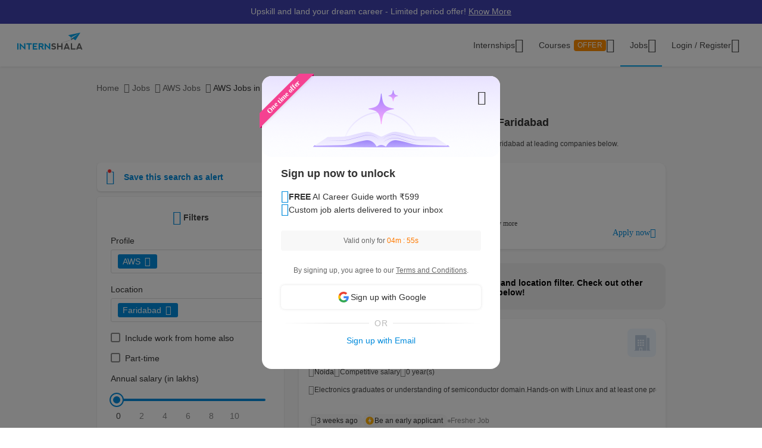

--- FILE ---
content_type: text/html; charset=UTF-8
request_url: https://internshala.com/jobs/aws-jobs-in-faridabad/
body_size: 68309
content:
<!DOCTYPE html>
    <html xmlns="http://www.w3.org/1999/xhtml" xmlns:og="http://ogp.me/ns#" xmlns:fb="https://www.facebook.com/2008/fbml"
        lang="en-US">

<head>
    <meta http-equiv="X-UA-Compatible" content="IE=9" />
    <meta charset="UTF-8" />
    <meta name="viewport" content="width=device-width, initial-scale=1.0 user-scalable=0" />
    <meta property="fb:app_id" content="702141670710132" />
    <meta property="og:type" content="website" />
            <meta property="og:image:width" content="1200" />
        <meta property="og:image:height" content="630" />
        <link rel="preload" href="https://internshala.com//static/images/home/sprites/img-assets.png" as="image"/>
<link rel="preload" as="image" href="https://internshala.com/static/images/internship/banners/jobs_banner_r767.png" media="(max-width: 767px)"/>
<link rel="preload" as="image" href="https://internshala.com/static/images/internship/banners/jobs_banner_r1920.png" media="(min-width: 767.1px)"/>

<link rel="preload" as="image" href="https://internshala.com/static/images/internship/subscription-popup/r575.png" media="(min-width: 767.1px)"/>
<link rel="preload" as="image" href="https://internshala.com/static/images/internship/subscription-popup/r1920.png" media="(max-width: 767px)"/>    <meta name="twitter:site" content="@Internshala" />
            <meta name="twitter:card" content="summary_large_image" />
    
    <meta name="twitter:creator" content="@internshala" />
        <meta name="theme-color" content="#ffffff" />
    <meta name="msapplication-navbutton-color" content="#ffffff" />
    <meta name="format-detection" content="telephone=no" />

            <link as="font" href="/static/fonts/Inter.woff2?v=3.11" type="font/woff2" crossorigin />
            <link as="font" href="/static/fonts/internshala-icons.woff2?vw3rgh" type="font/woff2"  crossorigin />    <script src="/static/js/web_vitals/web-vitals.umd.js"></script>
            <script src="/static/js/includes/common/libraries.2583691470.js" defer></script>
                <link rel="stylesheet" href="https://internshala.com//static/cdn/4.4.1/css/bootstrap.min.css" />
        
    <link rel="icon" href="https://internshala.com//favicon.ico?v=5" />
    <script nonce="VjKNmnwzy3NdJ8hVuLVTbA==">
        var os_type = "";
        var browser_name = '';
        var is_android = 0;
        var is_mobile = 1;
        var l_cookie = "";
        var view = "internship/search/search";
        var user_id_ga = 0;
        var mainRole = "guest";
        var to_show_account_activated_message = false;
        var to_show_subscription_activated_message = false;
        var location_autocomplete_min_length = 3;
        var fresherJobsMinCtc = 2;
        var show_maintenance_ribbon = false;
        var maintenance_ribbon_message = "";
        var base_url = 'https://internshala.com/';
        var bulk_request_url_with_trailing_slash = 'https://internshala.com/';
        var is_g_recaptcha = "6Lcqj0EsAAAAAL4K2T7--kNrAXT3_99tIuEQLZJF";
        var error_ribbon_support_email = "support@internshala.com";
</script>
            <title >40 AWS Jobs in Faridabad, Jan | Internshala</title>
        <meta name="description" content="Apply to 40 aws jobs in Faridabad on Internshala. Explore the latest aws vacancies in Faridabad  to kick-start your career today!" />
        <meta property="og:title" content="40 AWS Jobs in Faridabad, Jan | Internshala" />
        <meta property="og:description" content="Apply to 40 aws jobs in Faridabad on Internshala. Explore the latest aws vacancies in Faridabad  to kick-start your career today!" />
        <meta property="og:image" content="https://internshala.com//static/images/internshala_og_image.jpg" />
        <meta name="twitter:title" content="40 AWS Jobs in Faridabad, Jan | Internshala" />
        <meta name="twitter:description" content="Apply to 40 aws jobs in Faridabad on Internshala. Explore the latest aws vacancies in Faridabad  to kick-start your career today!" />
        <meta property="twitter:image:src" content="https://internshala.com//static/images/internshala_og_image.jpg" />
        <link href="/static/css/internship/search/search.1768211311.css" rel="stylesheet" type="text/css" />
        <script src="/static/js/combined/common_form.1766558801.js" defer="" type="text/javascript" ></script>
        <script src="/static/js/combined/internship-search.1766473893.js" defer="" type="text/javascript" ></script>
        <script src="/static/js/subscribe/popup.1727159863.js" defer="" type="text/javascript" ></script>
        <script src="/static/js/student/carousel.1736162514.js" defer="" type="text/javascript" ></script>
        <script src="/static/js/review_section.1727159863.js" defer="" type="text/javascript" ></script>
        <script src="/static/js/student/app_download.1732685003.js" defer="" type="text/javascript" ></script>
        <script src="/static/js/footer.1760584489.js" defer="" type="text/javascript" ></script>
        <script src="https://www.google.com/recaptcha/enterprise.js?render=6Lcqj0EsAAAAAL4K2T7--kNrAXT3_99tIuEQLZJF" defer="" type="text/javascript" ></script>
    <link rel='canonical' href='https://internshala.com/jobs/aws-jobs-in-faridabad/'/>
    <script nonce="VjKNmnwzy3NdJ8hVuLVTbA==">
    function sendToGTM(name, delta, id) {
        if (typeof dataLayer == 'undefined') {
            return;
        }
        // Assumes the global `dataLayer` array exists, see:
        // https://developers.google.com/tag-manager/devguide
        dataLayer.push({
            event: 'web-vitals',
            event_category: 'Web Vitals',
            event_action: name.name,
            // Google Analytics metrics must be integers, so the value is rounded.
            // For CLS the value is first multiplied by 1000 for greater precision
            // (note: increase the multiplier for greater precision if needed).
            event_value: Math.round(name.name === 'CLS' ? name.delta * 1000 : name.delta),
            // The 'id' value will be unique to the current page load. When sending
            // multiple values from the same page (e.g. for CLS), Google Analytics can
            // compute a total by grouping on this ID (note: requires `eventLabel` to
            // be a dimension in your report).
            event_label: name.id,
        });
    }
    webVitals.getCLS(sendToGTM);
    webVitals.getFID(sendToGTM);
    webVitals.getLCP(sendToGTM);
    webVitals.getFCP(sendToGTM);
    webVitals.getTTFB(sendToGTM);
</script>
<script nonce="VjKNmnwzy3NdJ8hVuLVTbA==">
//    window.addEventListener('load', function() {
//        store_session_data();
//    });

//    window.addEventListener('DOMContentLoaded', function() {
//        store_session_data();
//    });

    var pdcVersion = "0";
    var toMakeInitialRequest = 1;
    if (toMakeInitialRequest == 1) {
        store_session_data();
    }

    function store_session_data() {
        var message = "device=" + getDeviceType();
        var xhttp = new XMLHttpRequest();
        xhttp.onreadystatechange = function () {
            if (this.readyState === 4 && this.status === 200) {
                //Success
                var responseText = this.responseText;
                try {
                    data = JSON.parse(responseText);
                    if (data.success) {
                        if(data.toMakeUpdateRequest) {
                            update_session_data();
                        }
                    } else {
                        //TODO
                    }
                } catch (e) {
                    throw_error(e);
                }
            }
        };

        xhttp.open("POST", "/info/storeData", true);
        xhttp.setRequestHeader('X-Requested-With', 'XMLHttpRequest');
        xhttp.setRequestHeader("Content-type", "application/x-www-form-urlencoded");
        xhttp.send(message);
    }

    function update_session_data() {
        var message = "";
        var xhttp = new XMLHttpRequest();
        xhttp.onreadystatechange = function () {
            if (this.readyState === 4 && this.status === 200) {
                //Success
            }
        };

        xhttp.open("POST", "/info/updateDeviceCookieVersion", true);
        xhttp.setRequestHeader('X-Requested-With', 'XMLHttpRequest');
        xhttp.setRequestHeader("Content-type", "application/x-www-form-urlencoded");
        xhttp.send(message);
    }

    function getDeviceType() {
        var device;
        if (typeof isMobile !== 'undefined') {
            if (isMobile === '1') {
                device = "mobile";
            } else {
                device = "desktop";
            }
        } else {
            device = "NA";
        }

        return device;
    }

</script>
    <script nonce="VjKNmnwzy3NdJ8hVuLVTbA==">
        if (typeof Moengage !== 'undefined') {
            const page_type_for_moengage_view = 'job_search_page';
            if (page_type_for_moengage_view) {
                Moengage.track_event(`${page_type_for_moengage_view}_visits`);
            }
        }
    </script>
        <script nonce="VjKNmnwzy3NdJ8hVuLVTbA==">
        var junk_domain_data = {};

            </script>
        </head>

<body>
            <div id="wrapper">
        <div id='stt_pgc_ribbon' class="notification notification_general" style="">
    <div class='message_container'>
        <a href="https://trainings.internshala.com/?utm_source=IS_ribbon" style="color: #fff; display: block; line-height: 22px;">Upskill and land your dream career - Limited period offer! <span style="text-decoration: underline">Know More</span></a>    </div>
</div>
<!-- ribbon -->
<div id='error' class="notification">
</div>

<div id='general_notification' class="notification notification_general" style="display: none">
</div>

<div id="custom_notification_parent">
    <div id='custom_notification' class="notification notification_general" style="display: none">
    </div>
</div>

<!-- modal - error message -->
<div id="error_modal" class="modal fade in internshala-modal" style="display: none">
    <div class="modal-dialog">
        <div class="modal-content">
            <div class="modal-body">
                <div class="image_container error_image">
                    <div class="image"></div>
                </div>
                <div class="message_container">
                    <div class="text-heading heading_4_5 small-device-text-center"></div>
                    <div class="text-message body-main small-device-text-center"></div>
                    <div class="button_container">
                        <a class="btn btn-primary modal_primary_btn close_action" data-dismiss= "modal">Close</a>
                    </div>
                </div>
            </div>
        </div>
    </div>
</div>

<!-- modal - success message -->
<div id="success_modal" class="modal fade in internshala-modal" style="display: none">
    <div class="modal-dialog">
        <div class="modal-content">
            <div class="modal-body">
                <div class="image_container success_image">
                    <div class="image"></div>
                </div>
                <div class="message_container">
                    <div class="text-heading heading_4_5 small-device-text-center"></div>
                    <div class="text-message body-main small-device-text-center"></div>
                    <div class="button_container">
                        <button class="btn btn-secondary modal_secondary_btn close_action" data-dismiss= "modal">Cancel</button>
                        <a class="btn btn-primary modal_primary_btn close_action" data-dismiss= "modal">Close</a>
                    </div>
                </div>
            </div>
        </div>
    </div>
</div>
<!-- modal - success message -->
<div id="success_modal_dual_button" class="modal fade in internshala-modal" style="display: none">
    <div class="modal-dialog">
        <div class="modal-content">
            <div class="modal-body">
                <div class="image_container success_image">
                    <div class="image"></div>
                </div>
                <div class="message_container">
                    <div class="text-heading heading_4_5 small-device-text-center"></div>
                    <div class="text-message body-main small-device-text-center"></div>
                    <div class="button_container">
                        <a class="btn btn-secondary modal_secondary_btn close_action" data-dismiss= "modal">Close</a>
                        <a class="btn btn-primary modal_primary_btn close_action" data-dismiss= "modal">Close</a>
                    </div>
                </div>
            </div>
        </div>
    </div>
</div>

<!-- modal - alert message -->
<div id="alert_modal" class="modal fade in internshala-modal" style="display: none">
    <div class="modal-dialog">
        <div class="modal-content">
            <div class="modal-body">
                <div class="image_container alert_image">
                    <div class="image"></div>
                </div>
                <div class="message_container">
                    <div class="text-heading heading_4_5 small-device-text-center"></div>
                    <div class="text-message body-main small-device-text-center"></div>
                    <div class="button_container">
                        <a class="btn btn-primary modal_primary_btn close_action" data-dismiss= "modal">Close</a>
                    </div>
                </div>
            </div>
        </div>
    </div>
</div>

<!--- confirmation modal-->
<div id="confirmation_modal" class="modal fade in internshala-modal confirmation_modal" style="display: none">
    <div class="modal-dialog">
        <div class="modal-content">
            <div class="modal-body">
                <div class="message_container">
                    <div class="text-heading heading_4_5"></div>
                    <div class="text-message body-main"></div>
                    <div class="button_container">
                        <button class="btn btn-secondary modal_secondary_btn close_action" data-dismiss= "modal">Cancel</button>
                        <a class="btn btn-primary modal_primary_btn yes-button close_action" data-dismiss= "modal">Yes</a>
                    </div>
                </div>
            </div>
        </div>
    </div>
</div>

<div class="loading_image">
</div>

<div class="nav_dropdown_backdrop has_stt_pgc_ribbon">
</div>

    <noscript>
    <div class="notification notification_js_disabled" style="display: block;">
        Oops, your browser does not support Javascript. Please use Internshala in another browser.
    </div>
    </noscript>
    
<div class="toast internshala-toast loading_toast" id="loading_toast" style="display: none;">
    <div class="toast-body-container">
        <div class="toast-body heading_6_6">
            Loading, please wait...
        </div>
    </div>
</div>

<div class="toast internshala-toast general_toast" style="display: none;">
    <div class="toast-body-container">
        <div class="toast-body heading_6_6">
        </div>
    </div>
</div>

<div class="toast internshala-toast success_toast" style="display: none;">
    <div class="toast-body-container">
        <div class="toast-body heading_6_6">
        </div>
    </div>
</div>

<div class="toast internshala-toast error_toast" style="display: none;">
    <div class="toast-body-container">
        <div class="toast-body heading_6_6">
        </div>
    </div>
</div>

<div class="toast internshala-toast black_bottom_toast" style="display: none;">
    <div class="toast-body-container">
        <div class="toast-body body-main">
        </div>
    </div>
</div>

<div class="popover_overlay">
</div>


<div class="chat_notification_loading_image" style="display: none;">
</div>
    <div class="modal " id="login-modal" tabindex="-1" role="dialog" aria-labelledby="myModalLabel" aria-hidden="true">
        <div class="modal-dialog">
            <div class="modal-content">
                <div class="modal-header">
                    <button type="button" class="close" data-dismiss="modal">
                        <i class="ic-24-cross" aria-hidden="true"></i>
                    </button>
                </div>
                <div class="modal-body ">
                            <div id="user-menu-container">
                            <div id="user-menu">
                                <div class="row">
                                    <div class="col-xs-6 col-6 user-menu-item active login_student" id="modal_student">
                                        Student
                                    </div>
                                    <div class="col-xs-6 col-6 user-menu-item login_employer" id="modal_employer">
                                        Employer / T&P
                                    </div>
                                </div>
                            </div>
                        </div>
                                                    <a class="google_login" id="user_google_login" href="/login/get_google/student" >

                                <div id="google-button-container" data-source="google_login_modal">
                                    <div class="google_image_container">
                                        <div class='google_logo'></div>
                                    </div>
                                    <div class="google_content">
                                        Login with Google
                                    </div>
                                </div>
                            </a>
                        <div class="helper">
                            <div class="text2">
                                <p>OR</p>
                            </div>
                            <div class='border'></div>
                        </div>
                    
                    <form role="form" id="modal-login-form" method="POST">
                        <input type="hidden" name="csrf_test_name" value="b7fb5a3bf0ce6d44e8452b2b2c35c72c" />
                        <div class="form-group">
                            <label for="email" class="control-label">Email</label>
                            <input type="email" class="form-control" id="modal_email" tabindex="1" name="email" placeholder="john@example.com">
                        </div>
                        <div class="form-group">
                            <label for="password" class="control-label">Password</label>
                            <input type="password" class="form-control" id="modal_password" tabindex="2" name="password" placeholder="Must be atleast 6 characters">
                        </div>
                        <div class="forgot_password">
                            <a href="/login/forgot_password" id="forgot-password">Forgot password?</a>
                        </div>
                        <div class="form-group">
                            <button type="submit" class="btn btn-primary" id="modal_login_submit" tabindex="3">Login</button>
                        </div>
                                <div class="form-group new_to_internshala">
                                <label>
                                    New to Internshala? Register (<a href='/registration/student'>Student</a> / <a href="/hire-talent">Company</a>)
                                </label>
                            </div>
                                            </form>
                </div>
            </div>
        </div>
    </div>

<!-- Login modal - error message for employers blocked -->
<div id="employer_blocked_error_modal" class="modal fade" role="dialog" aria-hidden="true" tabindex="-1">
    <div class="modal-dialog">
        <div class="modal-content">
            <div class="heading">
                Your account is put on hold.<i style="cursor: pointer;float:right" id="close_modal" data-dismiss="modal" aria-hidden="true" class="ic-24-cross"></i>
            </div>
            <div class="heading1">
                Your account is put on hold.<i style="cursor: pointer;float:right" id="close_modal1" data-dismiss="modal" aria-hidden="true" class="ic-24-cross"></i>
            </div>
            <div class="main_content">

                <div class="line1"></div>
                <div class="sub_heading">
                    What happened?
                </div>
                <div>
                    We have determined that this account is violation of Internshala's <span class="primary_color"><a href="https://internshala.com/terms">rules</a></span>.
                </div>
                <div class="content_specially_for">
                    Specifically for,
                </div>
                <div class="error_heading" id="heading_content1"></div>
                <div class="error_content_1" id="error_content1"></div>
                <div class="error_heading" id="heading_content2"></div>
                <div class="error_content_1" id="error_content2"></div>
                <div class="error_content_2">
                    If you wish to appeal this, or seek further clarification, please contact our team at <span class="primary_color"><a href='mailto:complaints@internshala.com'>complaints@internshala.com</a></span>
                </div>
                <div class="line2"></div>
                <div class="icon_container">
                    <i class="ic-24-alert-circle"></i>
                    <div class="icon_content">
                        If this has happened by mistake, it will automatically be reverted within 24 hours.
                    </div>
                </div>

            </div>
        </div>
    </div>
</div>
<div id="header" class="
    header_container container-fluid 
    header_component 
    ">
    <div class="max-width-container">

        
<div class='layer'></div>
<div id="mySidenav" class="sidenav ">
            <div class="ham_menu_items_container guest">
        
                        <div class="ham_menu_items">
                    <div class="ham_main_heading"><a href="/internships">Internships</a></div>
                </div>
                <div class="ham_menu_items">
                    <div class="ham_main_heading"><a href="/jobs">Jobs</a></div>
                </div>
                        <div class="ham_menu_items">
                <div class="ham_main_heading">
                    <a class="online-training-link" href="https://trainings.internshala.com/?utm_source=is_web_internshala_ham">
        Certification Courses                                    <div class="contest">
            OFFER                            </div>
                                            </a>
                </div>
            </div>
                        <div class="ham_menu_items">
                    <div class="ham_main_heading">
                        <a class="specialization-training-link" href="https://trainings.internshala.com/?utm_source=is_web_hamburger#placement-and-job-guarantee-courses">
                            <span>Placement Courses with AI</span>
                        </a>
                    </div>
                </div>
            
        
        
                                        <div class="ham_menu_items">
                    <div class="ham_main_heading"><a href="/contact">Contact Us</a></div>
                </div>
                            <hr class="ham_line_break" />
                <div class="ham_menu_items">
                    <div class="ham_main_heading"><a href="/registration/student">Register - As a Student</a></div>
                </div>
                <div class="ham_menu_items">
                    <div class="ham_main_heading"><a href="/hire-talent">Register - As an Employer</a></div>
                </div>
                                <div class="ham_menu_items without_link">
                        <div class="ham_main_heading home_page_login_button" id="ham_login_button" data-toggle="modal" data-target="#login-modal">Login
                        </div>
                    </div>
                                    </div>
    </div>


<nav class="navbar navbar-expand-md" id="guest-nav">
    <div class="brand_container">
    <div class="hamburger_menu">
        <i id="hamburger_menu_key" class="ic-24-web-hamburger"></i>
                    <span class="offer_hamburger_dot" id="offer_hamburger_dot"></span>
            </div>
    <a class="navbar-brand" href="/">
        <div class="internshala-logo"></div>
    </a>
</div>            <div class="navbar_header_register navbar_mobile" id="main-navbar-header">
            <div id="register-container">
                <div id="register-container-inner">
                    <div class="btn-group" id="">
                        <a href="/registration/student">
                            <button type="button" class="btn btn-primary " >
                                Register
                            </button>
                        </a>
                    </div>
                </div>
            </div>
        </div>
            <div class="collapse navbar-collapse navbar_desktop">
        <ul class="navbar-nav nav_menu_container">
            <li class="nav-item internship_container_hover dropdown dropdown-hover dropdown_backdrop">
    <a class="nav-link dropdown-toggle internship_link" href="/internships/?utm_source=is_header" id="internships_new_superscript">Internships
        <i class="is_icon_header ic-24-filled-down-arrow"></i>
    </a>
    <div class="dropdown-menu dropdown-menu-center menu_dropdown guest_dropdown " id="internships-dropdown">
        <div class="dropdown-inner">
            <div class="internship-menu">
                
                    <div class="menu-link-main-1" data-value="1">
                        <div class="menu-heading  menu-heading-hover">
                            <span>
                    Top Locations                                                </span>
                                            </div>
                    </div>
                
                    <div class="menu-link-main-2" data-value="2">
                        <div class="menu-heading  ">
                            <span>
                    Profile                                                </span>
                                            </div>
                    </div>
                
                    <div class="menu-link-main-3" data-value="3">
                        <div class="menu-heading  ">
                            <span>
                    Top Categories                                                </span>
                                            </div>
                    </div>
                
                    <div class="menu-link-main-4" data-value="4">
                        <div class="menu-heading  ">
                            <span>
                    Explore More Internships                                                </span>
                                            </div>
                    </div>
                
                    <div class="menu-link-main-5" data-value="5">
                        <div class="menu-heading  ">
                            <span>
                    Placement Courses with AI                                                            <span class="tag x-small">
                        NEW                                        </span>
                                                            </span>
                                            </div>
                    </div>
                            </div>
            <div class="internship-sub-menu">
                                    <div class="sub-menu-link-content-1 active-container sub-menu-content-container">
                        <div class="internship-sub-scroll ">
                                                    <a class="item_link internship_item_location" href="https://internshala.com/internships/work-from-home-internships/?utm_source=is_menu_dropdown" style=""  >Work from Home</a>
                                                            <a class="item_link internship_item_location" href="https://internshala.com/internships/internship-in-bangalore/?utm_source=is_menu_dropdown" style=""  >Internship in Bangalore</a>
                                                            <a class="item_link internship_item_location" href="https://internshala.com/internships/internship-in-delhi/?utm_source=is_menu_dropdown" style=""  >Internship in Delhi</a>
                                                            <a class="item_link internship_item_location" href="https://internshala.com/internships/internship-in-hyderabad/?utm_source=is_menu_dropdown" style=""  >Internship in Hyderabad</a>
                                                            <a class="item_link internship_item_location" href="https://internshala.com/internships/internship-in-mumbai/?utm_source=is_menu_dropdown" style=""  >Internship in Mumbai</a>
                                                            <a class="item_link internship_item_location" href="https://internshala.com/internships/internship-in-chennai/?utm_source=is_menu_dropdown" style=""  >Internship in Chennai</a>
                                                            <a class="item_link internship_item_location" href="https://internshala.com/internships/internship-in-pune/?utm_source=is_menu_dropdown" style=""  >Internship in Pune</a>
                                                            <a class="item_link internship_item_location" href="https://internshala.com/internships/internship-in-kolkata/?utm_source=is_menu_dropdown" style=""  >Internship in Kolkata</a>
                                                            <a class="item_link internship_item_location" href="https://internshala.com/internships/internship-in-jaipur/?utm_source=is_menu_dropdown" style=""  >Internship in Jaipur</a>
                                                            <a class="item_link internship_item_location" href="https://internshala.com/internships/international-internship/?utm_source=is_menu_dropdown" style=""  >International Internship</a>
                                                                <a class="item_link view_all " href="https://internshala.com/internships/?utm_source=is_menu_dropdown" >View all internships</a>
                                                    </div>
                    </div>
                                    <div class="sub-menu-link-content-2  sub-menu-content-container">
                        <div class="internship-sub-scroll ">
                                                    <a class="item_link internship_item_location" href="https://internshala.com/internships/computer-science-internship/?utm_source=is_menu_dropdown" style=""  >Computer Science Internship</a>
                                                            <a class="item_link internship_item_location" href="https://internshala.com/internships/marketing-internship/?utm_source=is_menu_dropdown" style=""  >Marketing Internship</a>
                                                            <a class="item_link internship_item_location" href="https://internshala.com/internships/finance-internship/?utm_source=is_menu_dropdown" style=""  >Finance Internship</a>
                                                            <a class="item_link internship_item_location" href="https://internshala.com/internships/graphic-design-internship/?utm_source=is_menu_dropdown" style=""  >Graphic Design Internship</a>
                                                            <a class="item_link internship_item_location" href="https://internshala.com/internships/architecture-internship/?utm_source=is_menu_dropdown" style=""  >Architecture Internship</a>
                                                            <a class="item_link internship_item_location" href="https://internshala.com/internships/mechanical-internship/?utm_source=is_menu_dropdown" style=""  >Mechanical Internship</a>
                                                            <a class="item_link internship_item_location" href="https://internshala.com/internships/hr-internship/?utm_source=is_menu_dropdown" style=""  >HR Internship</a>
                                                            <a class="item_link internship_item_location" href="https://internshala.com/internships/digital-marketing-internship/?utm_source=is_menu_dropdown" style=""  >Digital Marketing Internship</a>
                                                            <a class="item_link internship_item_location" href="https://internshala.com/internships/law-internship/?utm_source=is_menu_dropdown" style=""  >Law Internship</a>
                                                            <a class="item_link internship_item_location" href="https://internshala.com/internships/electronics-internship/?utm_source=is_menu_dropdown" style=""  >Electronics Internship</a>
                                                            <a class="item_link internship_item_location" href="https://internshala.com/internships/content-writing-internship/?utm_source=is_menu_dropdown" style=""  >Content Writing Internship</a>
                                                            <a class="item_link internship_item_location" href="https://internshala.com/internships/civil-internship/?utm_source=is_menu_dropdown" style=""  >Civil Internship</a>
                                                            <a class="item_link internship_item_location" href="https://internshala.com/internships/campus-ambassador-internship/?utm_source=is_menu_dropdown" style=""  >Campus Ambassador Program</a>
                                                                <a class="item_link view_all " href="https://internshala.com/internships/?utm_source=is_menu_dropdown" >View all internships</a>
                                                    </div>
                    </div>
                                    <div class="sub-menu-link-content-3  sub-menu-content-container">
                        <div class="internship-sub-scroll ">
                                                    <a class="item_link internship_item_location" href="https://internshala.com/internships/engineering-internship/?utm_source=is_menu_dropdown" style=""  >Engineering Internship</a>
                                                            <a class="item_link internship_item_location" href="https://internshala.com/internships/mba-internship/?utm_source=is_menu_dropdown" style=""  >Business/MBA Internship</a>
                                                            <a class="item_link internship_item_location" href="https://internshala.com/internships/humanities-internship/?utm_source=is_menu_dropdown" style=""  >Humanities Internship</a>
                                                            <a class="item_link internship_item_location" href="https://internshala.com/internships/science-internship/?utm_source=is_menu_dropdown" style=""  >Science Internship</a>
                                                            <a class="item_link internship_item_location" href="https://internshala.com/internships/ppo-true/?utm_source=is_menu_dropdown" style=""  >Internships with Job Offer</a>
                                                            <a class="item_link internship_item_location" href="https://internshala.com/internships/part-time-jobs/?utm_source=is_menu_dropdown" style=""  >Part-Time Jobs/Internships</a>
                                                            <a class="item_link internship_item_location" href="https://internshala.com/internships-for-women/?utm_source=is_menu_dropdown" style=""  >Internships for Women</a>
                                                                <a class="item_link view_all " href="https://internshala.com/internships/?utm_source=is_menu_dropdown" >View all internships</a>
                                                    </div>
                    </div>
                                    <div class="sub-menu-link-content-4  sub-menu-content-container">
                        <div class="internship-sub-scroll ">
                                                    <a class="item_link internship_item_location" href="https://internshala.com/internships-by-category/?utm_source=is_menu_dropdown" style=""  >Internships by Category</a>
                                                            <a class="item_link internship_item_location" href="https://internshala.com/internships-by-location/?utm_source=is_menu_dropdown" style=""  >Internships by Location</a>
                                                            <a class="item_link internship_item_location" href="https://internshala.com/internships-at-company/?utm_source=is_menu_dropdown" style=""  >Internships by Company</a>
                                                    </div>
                    </div>
                                    <div class="sub-menu-link-content-5  sub-menu-content-container">
                        <div class="internship-sub-scroll ">
                                                    <a class="item_link internship_item_location" href="https://trainings.internshala.com/full-stack-web-development-placement-guarantee-course?utm_source=is_web_internship-menu-dropdown" style="" target=_blank >Full Stack Development Course</a>
                                                            <a class="item_link internship_item_location" href="https://trainings.internshala.com/data-science-placement-guarantee-course?utm_source=is_web_internship-menu-dropdown" style="" target=_blank >Data Science Course</a>
                                                            <a class="item_link internship_item_location" href="https://trainings.internshala.com/human-resource-management-placement-guarantee-course?utm_source=is_web_internship-menu-dropdown" style="" target=_blank >Human Resource Management Course</a>
                                                            <a class="item_link internship_item_location" href="https://trainings.internshala.com/digital-marketing-placement-guarantee-course?utm_source=is_web_internship-menu-dropdown" style="" target=_blank >Digital Marketing Course</a>
                                                            <a class="item_link internship_item_location" href="https://trainings.internshala.com/ui-ux-placement-guarantee-course?utm_source=is_web_internship-menu-dropdown" style="" target=_blank >UI/UX Design Course</a>
                                                            <a class="item_link internship_item_location" href="https://trainings.internshala.com/product-management-placement-guarantee-course?utm_source=is_web_internship-menu-dropdown" style="" target=_blank >Product Management Course</a>
                                                            <a class="item_link internship_item_location" href="https://trainings.internshala.com/financial-modelling-placement-guarantee-course?utm_source=is_web_internship-menu-dropdown" style="" target=_blank >Financial Modelling Course</a>
                                                            <a class="item_link internship_item_location" href="https://trainings.internshala.com/supply-chain-logistics-placement-guarantee-course?utm_source=is_web_internship-menu-dropdown" style="" target=_blank >Supply Chain Logistics Course</a>
                                                    </div>
                    </div>
                            </div>
        </div>
            </div>
</li>

<li class="nav-item training_container_hover dropdown dropdown-hover dropdown_backdrop nav-links">
    <a class="nav-link dropdown-toggle trainings_link menu-link" href="https://trainings.internshala.com/?utm_source=is_web_internshala-menu-dropdown1" id="trainings_dropdown_link" rel="noopener" target="_blank">
        Courses                    <div class="contest" id="course_superscript">
            OFFER            </div>
                <i class="is_icon_header ic-24-filled-down-arrow"></i>
    </a>
    <div class="training-dropdown-content ">
                <div class="training-box  student">
            <div class="courses-container">
                                        <div class="certification_courses">
                            <div class="trainings_heading">
                        Certification Courses                            </div>
                            <div class="trainings_list_container ">
                                                        <a href="https://trainings.internshala.com/artificial-intelligence-and-machine-learning-course/?utm_source=is_web_internshala-menu-dropdown" style="" target="_blank" rel="noopener" class="sub-link trainings_list_item">
                                    <div class="wrapper" style="display: inline;">
                            Artificial Intelligence and Machine Learning                                                                        <div class="tag x-small">
                                <span class='tag_icon ic-16-s15-trend'></span><span class='tag_text'>Trending in AI</span>                                            </div>
                                                                            </div>
                                </a>
                                                            <a href="https://trainings.internshala.com/upgrad_course/?utm_source=is_web_internshala-menu-dropdown" style="" target="_blank" rel="noopener" class="sub-link trainings_list_item">
                                    <div class="wrapper" style="">
                            Microsoft Generative AI                                                                </div>
                                </a>
                                                            <a href="https://trainings.internshala.com/generative-ai-course/?utm_source=is_web_internshala-menu-dropdown" style="" target="_blank" rel="noopener" class="sub-link trainings_list_item">
                                    <div class="wrapper" style="">
                            Generative AI                                                                </div>
                                </a>
                                                            <a href="https://trainings.internshala.com/web-development-course/?utm_source=is_web_internshala-menu-dropdown" style="" target="_blank" rel="noopener" class="sub-link trainings_list_item">
                                    <div class="wrapper" style="">
                            Web Development with AI                                                                </div>
                                </a>
                                                            <a href="https://trainings.internshala.com/python-course/?utm_source=is_web_internshala-menu-dropdown" style="" target="_blank" rel="noopener" class="sub-link trainings_list_item">
                                    <div class="wrapper" style="">
                            Programming with Python with AI                                                                </div>
                                </a>
                                                            <a href="https://trainings.internshala.com/digital-marketing-course/?utm_source=is_web_internshala-menu-dropdown" style="" target="_blank" rel="noopener" class="sub-link trainings_list_item">
                                    <div class="wrapper" style="">
                            Digital Marketing with AI                                                                </div>
                                </a>
                                                            <a href="https://trainings.internshala.com/machine-learning-course/?utm_source=is_web_internshala-menu-dropdown" style="" target="_blank" rel="noopener" class="sub-link trainings_list_item">
                                    <div class="wrapper" style="">
                            Machine Learning with AI                                                                </div>
                                </a>
                                                            <a href="https://trainings.internshala.com/excel-course/?utm_source=is_web_internshala-menu-dropdown" style="" target="_blank" rel="noopener" class="sub-link trainings_list_item">
                                    <div class="wrapper" style="">
                            Advanced Excel with AI                                                                </div>
                                </a>
                                                            <div class="additional-course-link">
                                    <a href='https://trainings.internshala.com/?utm_source=is_web_header_view_all' style="" target="_blank" rel="noopener">
                                        View 70+ more courses
                                    </a>
                                </div>
                                                        </div>
                        </div>
                                                <div class="pgc_courses">
                            <div class="trainings_heading">
                        Placement Courses with AI                            </div>
                            <div class="trainings_list_container ">
                                                        <a href="https://trainings.internshala.com/full-stack-web-development-placement-guarantee-course/?utm_source=is_web_internshala-menu-dropdown" style="" target="_blank" rel="noopener" class="sub-link trainings_list_item">
                                    <div class="wrapper" style="">
                            Full Stack Development Course                                                                </div>
                                </a>
                                                            <a href="https://trainings.internshala.com/data-science-placement-guarantee-course/?utm_source=is_web_internshala-menu-dropdown" style="" target="_blank" rel="noopener" class="sub-link trainings_list_item">
                                    <div class="wrapper" style="">
                            Data Science Course                                                                </div>
                                </a>
                                                            <a href="https://trainings.internshala.com/human-resource-management-placement-guarantee-course/?utm_source=is_web_internshala-menu-dropdown" style="" target="_blank" rel="noopener" class="sub-link trainings_list_item">
                                    <div class="wrapper" style="">
                            Human Resource Management Course                                                                </div>
                                </a>
                                                            <a href="https://trainings.internshala.com/digital-marketing-placement-guarantee-course/?utm_source=is_web_internshala-menu-dropdown" style="" target="_blank" rel="noopener" class="sub-link trainings_list_item">
                                    <div class="wrapper" style="">
                            Digital Marketing Course                                                                </div>
                                </a>
                                                            <a href="https://trainings.internshala.com/ui-ux-placement-guarantee-course/?utm_source=is_web_internshala-menu-dropdown" style="" target="_blank" rel="noopener" class="sub-link trainings_list_item">
                                    <div class="wrapper" style="">
                            UI/UX Design Course                                                                </div>
                                </a>
                                                            <a href="https://trainings.internshala.com/product-management-placement-guarantee-course/?utm_source=is_web_internshala-menu-dropdown" style="" target="_blank" rel="noopener" class="sub-link trainings_list_item">
                                    <div class="wrapper" style="">
                            Product Management Course                                                                </div>
                                </a>
                                                            <a href="https://trainings.internshala.com/financial-modelling-placement-guarantee-course/?utm_source=is_web_internshala-menu-dropdown" style="" target="_blank" rel="noopener" class="sub-link trainings_list_item">
                                    <div class="wrapper" style="">
                            Financial Modelling Course                                                                </div>
                                </a>
                                                            <a href="https://trainings.internshala.com/supply-chain-logistics-placement-guarantee-course/?utm_source=is_web_internshala-menu-dropdown" style="" target="_blank" rel="noopener" class="sub-link trainings_list_item">
                                    <div class="wrapper" style="">
                            Supply Chain Logistics Course                                                                </div>
                                </a>
                                                        </div>
                        </div>
                                    </div>
        <!-- copied_1 -->
        </div>
    </div>
</li>
<script nonce="VjKNmnwzy3NdJ8hVuLVTbA==">
    var isNavBarEmployerSide = 0;
    var isNewHeader = 1;
</script>
<li class="nav-item job_container_hover dropdown dropdown-hover dropdown_backdrop">
    <a class="nav-link dropdown-toggle job_link" href="/jobs/?utm_source=is_header" id="jobs_new_superscript">Jobs
        <i class="is_icon_header ic-24-filled-down-arrow"></i>
    </a>
    <div class="dropdown-menu dropdown-menu-center menu_dropdown guest_dropdown" id="jobs-dropdown">
        <div class="dropdown-inner">
            <div class="job-menu">
                
                    <div class="menu-link-main-1" data-value="1">
                        <div class="menu-heading  menu-heading-hover">
                            <span>
                    Top Locations                                                </span>
                            
                                            </div>
                    </div>
                
                    <div class="menu-link-main-2" data-value="2">
                        <div class="menu-heading  ">
                            <span>
                    Top Categories                                                </span>
                            
                                            </div>
                    </div>
                
                    <div class="menu-link-main-3" data-value="3">
                        <div class="menu-heading  ">
                            <span>
                    Fresher Jobs                                                </span>
                            
                                            </div>
                    </div>
                
                    <div class="menu-link-main-4" data-value="4">
                        <div class="menu-heading  ">
                            <span>
                    Explore More Jobs                                                </span>
                            
                                            </div>
                    </div>
                
                    <div class="menu-link-main-5" data-value="5">
                        <div class="menu-heading  ">
                            <span>
                    Placement Courses with AI                                                            <span class="tag x-small">
                        NEW                                        </span>
                                                            </span>
                            
                                            </div>
                    </div>
                            </div>
            <div class="job-sub-menu">
                                    <div class="sub-menu-link-content-1 active-container sub-menu-content-container">
                        <div class="job-sub-scroll ">
                                                    <a class="item_link internship_item_location" href="https://internshala.com/jobs/work-from-home/?utm_source=is_menu_dropdown" style=""  >Work from home</a>
                                                            <a class="item_link internship_item_location" href="https://internshala.com/jobs/jobs-in-bangalore/?utm_source=is_menu_dropdown" style=""  >Jobs in Bangalore</a>
                                                            <a class="item_link internship_item_location" href="https://internshala.com/jobs/jobs-in-delhi/?utm_source=is_menu_dropdown" style=""  >Jobs in Delhi</a>
                                                            <a class="item_link internship_item_location" href="https://internshala.com/jobs/jobs-in-hyderabad/?utm_source=is_menu_dropdown" style=""  >Jobs in Hyderabad</a>
                                                            <a class="item_link internship_item_location" href="https://internshala.com/jobs/jobs-in-gurgaon/?utm_source=is_menu_dropdown" style=""  >Jobs in Gurgaon</a>
                                                            <a class="item_link internship_item_location" href="https://internshala.com/jobs/jobs-in-kolkata/?utm_source=is_menu_dropdown" style=""  >Jobs in Kolkata</a>
                                                            <a class="item_link internship_item_location" href="https://internshala.com/jobs/jobs-in-mumbai/?utm_source=is_menu_dropdown" style=""  >Jobs in Mumbai</a>
                                                            <a class="item_link internship_item_location" href="https://internshala.com/jobs/jobs-in-pune/?utm_source=is_menu_dropdown" style=""  >Jobs in Pune</a>
                                                            <a class="item_link internship_item_location" href="https://internshala.com/jobs/jobs-in-chennai/?utm_source=is_menu_dropdown" style=""  >Jobs in Chennai</a>
                                                            <a class="item_link internship_item_location" href="https://internshala.com/jobs/jobs-in-noida/?utm_source=is_menu_dropdown" style=""  >Jobs in Noida</a>
                                                            <a class="item_link internship_item_location" href="https://internshala.com/jobs/jobs-in-jaipur/?utm_source=is_menu_dropdown" style=""  >Jobs in Jaipur</a>
                                                            <a class="item_link internship_item_location" href="https://internshala.com/jobs/jobs-in-coimbatore/?utm_source=is_menu_dropdown" style=""  >Jobs in Coimbatore</a>
                                                            <a class="item_link internship_item_location" href="https://internshala.com/jobs/jobs-in-lucknow/?utm_source=is_menu_dropdown" style=""  >Jobs in Lucknow</a>
                                                                <a class="item_link view_all " href="https://internshala.com/jobs/?utm_source=is_menu_dropdown" >View all jobs</a>
                                                    </div>
                    </div>
                                    <div class="sub-menu-link-content-2  sub-menu-content-container">
                        <div class="job-sub-scroll ">
                                                    <a class="item_link internship_item_location" href="https://internshala.com/jobs/data-entry-jobs/?utm_source=is_menu_dropdown" style=""  >Data Entry Jobs</a>
                                                            <a class="item_link internship_item_location" href="https://internshala.com/jobs/content-writing-jobs/?utm_source=is_menu_dropdown" style=""  >Content Writing Jobs</a>
                                                            <a class="item_link internship_item_location" href="https://internshala.com/jobs/digital-marketing-jobs/?utm_source=is_menu_dropdown" style=""  >Digital Marketing Jobs</a>
                                                            <a class="item_link internship_item_location" href="https://internshala.com/jobs/data-science-jobs/?utm_source=is_menu_dropdown" style=""  >Data Science Jobs</a>
                                                            <a class="item_link internship_item_location" href="https://internshala.com/jobs/cyber-security-jobs/?utm_source=is_menu_dropdown" style=""  >Cyber Security Jobs</a>
                                                            <a class="item_link internship_item_location" href="https://internshala.com/jobs/pharmaceutical-jobs/?utm_source=is_menu_dropdown" style=""  >Pharma Jobs</a>
                                                            <a class="item_link internship_item_location" href="https://internshala.com/jobs/teaching-jobs/?utm_source=is_menu_dropdown" style=""  >Teaching Jobs</a>
                                                            <a class="item_link internship_item_location" href="https://internshala.com/jobs/hr-jobs/?utm_source=is_menu_dropdown" style=""  >HR Jobs</a>
                                                            <a class="item_link internship_item_location" href="https://internshala.com/jobs/mba-jobs/?utm_source=is_menu_dropdown" style=""  >MBA Jobs</a>
                                                            <a class="item_link internship_item_location" href="https://internshala.com/jobs/graphic-design-jobs/?utm_source=is_menu_dropdown" style=""  >Graphic Design Jobs</a>
                                                            <a class="item_link internship_item_location" href="https://internshala.com/jobs/part-time-jobs/?utm_source=is_menu_dropdown" style=""  >Part Time Jobs</a>
                                                            <a class="item_link internship_item_location" href="https://internshala.com/jobs-for-women/?utm_source=is_menu_dropdown" style=""  >Jobs for Women</a>
                                                            <a class="item_link internship_item_location" href="https://internshala.com/jobs-for-women/work-from-home/?utm_source=is_menu_dropdown" style=""  >WFH Jobs for Women</a>
                                                            <a class="item_link internship_item_location" href="https://internshala.com/jobs-for-women/part-time-jobs/?utm_source=is_menu_dropdown" style=""  >Part Time Jobs for Women</a>
                                                                <a class="item_link view_all " href="https://internshala.com/jobs/?utm_source=is_menu_dropdown" >View all jobs</a>
                                                    </div>
                    </div>
                                    <div class="sub-menu-link-content-3  sub-menu-content-container">
                        <div class="job-sub-scroll ">
                                                    <a class="item_link internship_item_location" href="https://internshala.com/fresher-jobs/work-from-home/?utm_source=is_menu_dropdown" style=""  >Work from home</a>
                                                            <a class="item_link internship_item_location" href="https://internshala.com/fresher-jobs/jobs-in-bangalore/?utm_source=is_menu_dropdown" style=""  >Fresher Jobs in Bangalore</a>
                                                            <a class="item_link internship_item_location" href="https://internshala.com/fresher-jobs/jobs-in-delhi/?utm_source=is_menu_dropdown" style=""  >Fresher Jobs in Delhi</a>
                                                            <a class="item_link internship_item_location" href="https://internshala.com/fresher-jobs/jobs-in-hyderabad/?utm_source=is_menu_dropdown" style=""  >Fresher Jobs in Hyderabad</a>
                                                            <a class="item_link internship_item_location" href="https://internshala.com/fresher-jobs/jobs-in-chennai/?utm_source=is_menu_dropdown" style=""  >Fresher Jobs in Chennai</a>
                                                            <a class="item_link internship_item_location" href="https://internshala.com/fresher-jobs/jobs-in-pune/?utm_source=is_menu_dropdown" style=""  >Fresher Jobs in Pune</a>
                                                            <a class="item_link internship_item_location" href="https://internshala.com/fresher-jobs/mba-jobs/?utm_source=is_menu_dropdown" style=""  >MBA Fresher Jobs</a>
                                                            <a class="item_link internship_item_location" href="https://internshala.com/fresher-jobs/hr-jobs/?utm_source=is_menu_dropdown" style=""  >HR Fresher Jobs</a>
                                                            <a class="item_link internship_item_location" href="https://internshala.com/fresher-jobs/civil-jobs/?utm_source=is_menu_dropdown" style=""  >Civil Fresher Jobs</a>
                                                            <a class="item_link internship_item_location" href="https://internshala.com/fresher-jobs/digital-marketing-jobs/?utm_source=is_menu_dropdown" style=""  >Digital Marketing Fresher Jobs</a>
                                                            <a class="item_link internship_item_location" href="https://internshala.com/fresher-jobs/part-time-jobs/?utm_source=is_menu_dropdown" style=""  >Part Time Fresher Jobs</a>
                                                            <a class="item_link internship_item_location" href="https://internshala.com/fresher-jobs/?utm_source=is_menu_dropdown" style=""  >View all fresher jobs</a>
                                                    </div>
                    </div>
                                    <div class="sub-menu-link-content-4  sub-menu-content-container">
                        <div class="job-sub-scroll ">
                                                    <a class="item_link internship_item_location" href="https://internshala.com/jobs-by-category/?utm_source=is_menu_dropdown" style=""  >Jobs by Category</a>
                                                            <a class="item_link internship_item_location" href="https://internshala.com/jobs-by-location/?utm_source=is_menu_dropdown" style=""  >Jobs by Location</a>
                                                            <a class="item_link internship_item_location" href="https://internshala.com/jobs-by-designation/?utm_source=is_menu_dropdown" style=""  >Jobs by Designation</a>
                                                            <a class="item_link internship_item_location" href="https://internshala.com/jobs-by-skill/?utm_source=is_menu_dropdown" style=""  >Jobs by Skill</a>
                                                            <a class="item_link internship_item_location" href="https://internshala.com/jobs-at-company/?utm_source=is_menu_dropdown" style=""  >Jobs by Company</a>
                                                            <a class="item_link internship_item_location" href="https://internshala.com/work-from-home-jobs-by-category/?utm_source=is_menu_dropdown" style=""  >WFH Job Types</a>
                                                    </div>
                    </div>
                                    <div class="sub-menu-link-content-5  sub-menu-content-container">
                        <div class="job-sub-scroll ">
                                                    <a class="item_link internship_item_location" href="https://trainings.internshala.com/full-stack-web-development-placement-guarantee-course?utm_source=is_web_job-menu-dropdown" style="" target=_blank >Full Stack Development Course</a>
                                                            <a class="item_link internship_item_location" href="https://trainings.internshala.com/data-science-placement-guarantee-course?utm_source=is_web_job-menu-dropdown" style="" target=_blank >Data Science Course</a>
                                                            <a class="item_link internship_item_location" href="https://trainings.internshala.com/human-resource-management-placement-guarantee-course?utm_source=is_web_job-menu-dropdown" style="" target=_blank >Human Resource Management Course</a>
                                                            <a class="item_link internship_item_location" href="https://trainings.internshala.com/digital-marketing-placement-guarantee-course?utm_source=is_web_job-menu-dropdown" style="" target=_blank >Digital Marketing Course</a>
                                                            <a class="item_link internship_item_location" href="https://trainings.internshala.com/ui-ux-placement-guarantee-course?utm_source=is_web_job-menu-dropdown" style="" target=_blank >UI/UX Design Course</a>
                                                            <a class="item_link internship_item_location" href="https://trainings.internshala.com/product-management-placement-guarantee-course?utm_source=is_web_job-menu-dropdown" style="" target=_blank >Product Management Course</a>
                                                            <a class="item_link internship_item_location" href="https://trainings.internshala.com/financial-modelling-placement-guarantee-course?utm_source=is_web_job-menu-dropdown" style="" target=_blank >Financial Modelling Course</a>
                                                            <a class="item_link internship_item_location" href="https://trainings.internshala.com/supply-chain-logistics-placement-guarantee-course?utm_source=is_web_job-menu-dropdown" style="" target=_blank >Supply Chain Logistics Course</a>
                                                    </div>
                    </div>
                            </div>
        </div>
    </div>
</li>

            <li class="nav-item dropdown dropdown-hover">
                <a class="nav-link dropdown-toggle">Login / Register <i class="is_icon_header ic-24-filled-down-arrow"></i></a>


                <div class="dropdown-menu dropdown-menu-center menu_dropdown" id="login_register-dropdown">
                    <div class="dropdown-inner">
                        <div class="dropdown-inner-container">
                            <div class="inner-dropdown">
                                <ul class="dropdown-menu-part profile-dropdown">
                                    <li class="item">
                                        <a href="https://internshala.com/registration/student" id="header_registration_link" class="item_link">Register as a student</a>
                                    </li>
                                    <li class="item">
                                        <a href="https://internshala.com/hire-talent" class="item_link">Register as an employer</a>
                                    </li>
                                    <li class="item">
                                                                                    <a id="header_login_modal_button" data-toggle="modal" data-target="#login-modal" class="item_link">Login</a>
                                            
                                    </li>
                                </ul>
                            </div>
                        </div>
                    </div>
                </div>
            </li>
        </ul>
    </div>
</nav>

<script nonce="VjKNmnwzy3NdJ8hVuLVTbA==">
    var studentChatEducationPopoverType = 0;
    var is_chat_conversation_exist = false;
    var toShowEducation = 0;
</script>
    </div>
</div>
<meta name="viewport" content="width=device-width, initial-scale=1.0, maximum-scale=1.0, user-scalable=no" />

    <div class="modal subscription_alert new" tabindex="-1" role="dialog">
        <div class="content">
            <!-- heading removed -->
            <div class="top-section">        
                <div class="ribbon ribbon-top-left"><span>One time offer</span></div>
                <div class="img-box">
                <picture>
                    <source media="(max-width: 575px)" srcset="https://internshala.com//static/images/internship/subscription-popup/r575.png">
                    <img class="modal-img " src="https://internshala.com/static/images/internship/subscription-popup/r1920.png">
                </picture>
                </div>
                
                <i id="close_popup" class="ic-24-cross" data-dismiss="modal"></i>
            </div>
            <div class="body">
                <div class="body-heading">Sign up now to unlock</div>
                <div class="points-container">
                    <div class="point-container">
                        <i class="ic-22-check-circle"></i>
                        <div class="point-text"><div class="bold-text">FREE</div> AI Career Guide worth ₹599</div>
                    </div>
                    <div class="point-container">
                        <i class="ic-22-check-circle"></i>
                        <div class="point-text">Custom job alerts delivered to your inbox</div>
                    </div>
                </div>
                <div class="timer-container">
                    Valid only for <div class="timer" id="timer">05m : 00s</div>
                </div>
                <div class="cta-container">
                    <div id="label_toc">
                        By signing up, you agree to our <a href="/terms#student" target="_blank">Terms and Conditions</a>.
                    </div>
                    <a class="google_login" href="/login/get_google/?utm_source=modal_signup_search" >
                        <div id="google-button-container">
                            <div class="google_image_container">
                                <img src="/static/images/login/google_logo.png">
                            </div>
                            <div class="google_content">
                                Sign up with Google
                            </div>
                        </div>
                    </a>
                    <div class="helper">
                        <div class="text2"><p>OR</p></div>
                        <div class='border-new'></div>
                    </div>
                    <div class="sign-up-cta">
                        <a href="/registration/student/?utm_source=modal_signup_search">Sign up with Email</a>
                    </div>
                </div>
            </div>
        </div>
    </div>



<script nonce="VjKNmnwzy3NdJ8hVuLVTbA==">
        var distance = 5 * 60 * 1000;
        if (document.getElementById("timer") != null) {
            var x = setInterval(function () {
                distance = distance - 1;

                if (distance < 0) {
                    document.getElementsByClassName("timer-container")[0].style.visibility = "hidden";
                    clearInterval(x);
                }

                var hours = Math.floor((distance % (1000 * 60 * 60 * 24)) / (1000 * 60 * 60));
                var minutes = Math.floor((distance % (1000 * 60 * 60)) / (1000 * 60));
                var seconds = Math.floor((distance % (1000 * 60)) / 1000);

                if (hours == 0 && minutes == 0 && seconds == 0) {
                    document.getElementById("timer").innerHTML = "";
                }

                if (hours < 10) {
                    hours = "0" + hours;
                }
                if (minutes < 10) {
                    minutes = "0" + minutes;
                }
                if (seconds < 10) {
                    seconds = "0" + seconds;
                }

                distance = distance - 1000;
                document.getElementById("timer").innerHTML = minutes + "m : " + seconds + "s";

            }, 1000);
        }

    </script>
    <script nonce="VjKNmnwzy3NdJ8hVuLVTbA==">
    var is_slider_banner_preview = 0</script>


<div id="contentFilters">
    <div class="modal modal-base-history" id="filtersModal" tabindex="-1" role="dialog" aria-labelledby="myModalLabel" aria-hidden="true"
     style="display: none">
    <div class="filtersModal_popover_overlay">
    </div>
    <div class="filters_expand">
        <div class="filterApplied">
            <div class="heading_5 modalFilterUi">
                Filters
            </div>
        </div>
        <i class="cancel ic-24-cross" id="job-filter-close"></i>
    </div>
    <div id="mobile_filters_container">
        <div id="filters_mobile">
            <div id="form_container_mobile">
                <form role="form" class="without_search_boosters" id="search_form_mobile" method="POST">
                    
                                            <div class="form-group showToastOnMobileFalse" id="category_container">
                            <label for="category_mobile" class="control-label">Profile</label>

                            <div id="category_mobile_wrapper" class="tag-input-wrapper">
                                <input type="text" id="category_mobile" class="tag-input-field" autocomplete="off" placeholder="e.g, Marketing">
                            </div>

                            <div id="category_mobile_dropdown" class="autocomplete-dropdown"></div>
                        </div>
                    
                                            <div class="location_container form-group showToastOnMobileFalse" id="location_filter_mobile">
                            <label for="location_mobile" class="control-label">Location</label>
                            <div id="location_mobile_wrapper" class="tag-input-wrapper">
                                <input type="text" id="location_mobile" class="tag-input-field" autocomplete="off" placeholder="e.g, Delhi">
                            </div>
                            <div id="location_mobile_dropdown" class="autocomplete-dropdown"></div>
                        </div>
                    
                    <div class="filters_checkboxes_containers job_checkboxes_container filters_checkboxes_containers_add_transparent showToastOnMobileFalse" title='Uncheck "As per my preferences" checkbox to search manually'>

                        
                                                    <div class="form-group flex-row checkbox checkbox_group checkbox_container" id="remote_check_box">
                                <input type="checkbox"  id="remote_job_mobile"
                                        name="remote_job" >
                                <label class="" for="remote_job_mobile"></label>
                                <label id="remote_check_box_label" for="remote_job_mobile">Include work from home also</label>
                            </div>
                        
                                                    <div class="form-group flex-row checkbox checkbox_group checkbox_container" id="part_time_check_box">
                                <input type="checkbox"  id="part_time_mobile" name="part_time" >
                                <label class="" for="part_time_mobile"></label>
                                <label id="remote_check_box_label" for="part_time_mobile">Part-time</label>
                            </div>
                        
                                            </div>

                    <div class="form-group salary_filter_container_mobile" id="salary_filter_container_mobile">
    <label>Annual salary (in lakhs)</label>
    <div class="custom-dropdown-wrapper">
        <div class="custom-dropdown-input-wrapper">
            <input type="text" placeholder="At least ₹ 4 lakhs" class="custom-dropdown-input" id="salary_search">
        </div>

        <ul class="custom-dropdown-options" id="salary_options">
            <li data-value='1'>₹ 1 lakhs</li><li data-value='2'>₹ 2 lakhs</li><li data-value='3'>₹ 3 lakhs</li><li data-value='4'>₹ 4 lakhs</li><li data-value='5'>₹ 5 lakhs</li><li data-value='6'>₹ 6 lakhs</li><li data-value='7'>₹ 7 lakhs</li><li data-value='8'>₹ 8 lakhs</li><li data-value='9'>₹ 9 lakhs</li><li data-value='10'>₹ 10 lakhs</li>        </ul>
        <input type="hidden" class="custom-dropdown-value" name="salary_filter_mobile" id="salary_selected">
    </div>
</div>

                    <div class="form-group select_experience_container" id="select_experience_container">
    <label>Years of experience</label>
    <div class="custom-dropdown-wrapper">
        <div class="custom-dropdown-input-wrapper">
            <input type="text" placeholder="Select years of experience" class="custom-dropdown-input" id="select_experience_mobile">
        </div>

        <ul class="custom-dropdown-options" id="experience_options">
                <li data-value='fresher'>Fresher</li><li data-value='1'>1 Years</li><li data-value='2'>2 Years</li><li data-value='3'>3 Years</li><li data-value='4'>4 Years</li><li data-value='5'>5 Years</li><li data-value='5plus'>5+ Years</li>        </ul>
        <input type="hidden" class="custom-dropdown-value" name="experience_filter_mobile" id="experience_selected">
    </div>
</div>
                    <div class="applyContainer">
                        <div class="reset_container ">
                            <a title="All filters applied have been cleared. Click on 'Apply' to view all jobs" class="reset"> Clear All</a>
                        </div>
                        <div class="apply btn btn-primary">
                            Apply
                        </div>
                    </div>

                </form>

                                    <form role="form" id="keyword_search_form_mobile" class="" method="POST">
                        <div class="heading_5">Search</div>
                        <div class="form-group keywordContainer">
                            <div class="keyword showToastOnMobileFalse" title='Uncheck "As per my preferences" checkbox to search manually'>
                                <div class=" input-group has_cross_and_button">
                                    <input type="text" class="form-control pop-mobile" id="keywords_mobile"
                                        value=""
                                        name="keywords"
                                        placeholder = "e.g. Design, Mumbai, Infosys"                                         autocomplete="off">
                                    <span class="input-group-btn cross_btn_container"><button class="cross_btn"
                                                                                            type="button"><i
                                                class="ic-16-cross"></i> </button></span>
                                    <button type="submit" title='Uncheck "As per my preferences" checkbox to search manually' id="search_mobile"
                                            class="btn btn-primary showToastOnMobileFalse" >
                                        <i class="ic-16-search"></i>
                                    </button>
                                </div>
                            </div>
                        </div>
                    </form>
                            </div>
        </div>
    </div>
</div>

<script nonce="VjKNmnwzy3NdJ8hVuLVTbA==">
    var category_name_label_array = [];
        category_name_label_array.push(JSON.parse('{"name":"AWS","label":"AWS"}'));
    var filters_applied = {
        'category': [
'AWS',         ],
        'category_name_label_array': category_name_label_array,
        'city': ["Faridabad"],
        'wfh': [],
        'part_time': [],
        'remote_job': [],
        'internship_checkbox': [],
        'start_date': [],
        'duration': [],
        'ppo': [],
        'ifw': [],
        'stipend': [],
        'fast_response': [],
        'early_applicant': [],
        'type': [],
        'keyword': [],
        'matching_preferences': [],
        'fresher_jobs' : [ ],
        'salary' : [0],
        'experience' : [],
    };
    var studentCurrentCity = "";
    var toShowJobsInMyCityBasedOnUserData = 0;

</script>

</div>

<div id="content" class="search_content">
        <div class="container-fluid with_breadcrumbs" id="internships_list_container">
        <div class="max-width-container">
            <div id="search_page_breadcrumbs">
                
<div class="breadcrumb nav">
        <span class="breadcrumb-item">
        <a class="breadcrumb-link "  href="https://internshala.com/">Home</a>
    </span>
        <span class="breadcrumb-item">
        <a class="breadcrumb-link "  href="https://internshala.com/jobs/">Jobs</a>
    </span>
        <span class="breadcrumb-item">
        <a class="breadcrumb-link "  href="https://internshala.com/jobs/aws-jobs/">AWS Jobs</a>
    </span>
        <span class="breadcrumb-item">
        <a class="breadcrumb-link active"  data-toggle="tab"  href="https://internshala.com/jobs/aws-jobs-in-faridabad/">AWS Jobs in Faridabad</a>
    </span>
    </div>
            </div>
            <div id="sticky_mobile_filter" class="">
                <div id="search_criteria_mobile_container" class="table-cell">
                    <div class="filters">
                                                    <div class="filterUiContainer">
                                <div class="filterUi" id="search-page-filter-modal">
                                    <span id="filter_ui_heading_mobile" class="heading_6">Filters</span>
                                    <i id="filter_ui_icon_mobile" class="ic-16-s15-filter"></i>
                                </div>
                            </div>
                            <div class="filter-type-container as-per-my-preferences-container selected-filter" id="search-page-filter-modal">
                                <div id="filter_ui_heading_mobile" class="filter-type as-per-my-preferences set">
                                    As per my preferences
                                </div>
                                <i class="ic-16-filled-checked-circle"></i>
                            </div>
                            <div class="filter-type-container selected-filter" id="search-page-filter-modal">
                                <div id="filter_ui_heading_mobile" class="filter-type profile set">
                                    Profile<div class="filter-count"></div>
                                </div>
                            </div>
                            <div class="filter-type-container selected-filter" id="search-page-filter-modal">
                                <div id="filter_ui_heading_mobile" class="filter-type location set">
                                    Location<div class="filter-count"></div>
                                </div>
                            </div>
                            <div class="filter-type-container selected-filter" id="search-page-filter-modal">
                                <div id="filter_ui_heading_mobile" class="filter-type wfh set">
                                    Work From Home
                                </div>
                                <i class="ic-16-filled-checked-circle"></i>
                            </div>
                            <div class="filter-type-container selected-filter" id="search-page-filter-modal">
                                <div id="filter_ui_heading_mobile" class="filter-type part-time set">
                                    Part Time
                                </div>
                                <i class="ic-16-filled-checked-circle"></i>
                            </div>
                            <div class="filter-type-container selected-filter" id="search-page-filter-modal">
                                <div id="filter_ui_heading_mobile" class="filter-type stipend set">
                                    Stipend<div class="filter-count"></div>
                                </div>
                            </div>
                                                            <div class="filter-type-container selected-filter" id="search-page-filter-modal">
                                    <div id="filter_ui_heading_mobile" class="filter-type salary set">
                                        Salary<div class="filter-count"></div>
                                    </div>
                                </div>
                                <div class="filter-type-container selected-filter" id="search-page-filter-modal">
                                    <div id="filter_ui_heading_mobile" class="filter-type experience set">
                                        Experience<div class="filter-count"></div>
                                    </div>
                                </div>
                            
                            <div class="filter-type-container as-per-my-preferences-container" id="search-page-filter-modal">
                                <p id="filter_ui_heading_mobile" class="filter-type as-per-my-preferences">As per my preferences</p>
                            </div>
                            <div class="filter-type-container" id="search-page-filter-modal">
                                <p id="filter_ui_heading_mobile" class="filter-type profile">Profile</p>
                            </div>
                            <div class="filter-type-container" id="search-page-filter-modal">
                                <p id="filter_ui_heading_mobile" class="filter-type location">Location</p>
                            </div>
                                                        <div class="filter-type-container" id="search-page-filter-modal">
                                <p id="filter_ui_heading_mobile" class="filter-type wfh">Work From Home</p>
                            </div>
                            <div class="filter-type-container" id="search-page-filter-modal">
                                <p id="filter_ui_heading_mobile" class="filter-type part-time">Part Time</p>
                            </div>
                            <div class="filter-type-container" id="search-page-filter-modal">
                                <p id="filter_ui_heading_mobile" class="filter-type stipend">Stipend</p>
                            </div>
                                                            <div class="filter-type-container" id="search-page-filter-modal">
                                    <p id="filter_ui_heading_mobile" class="filter-type salary">Salary</p>
                                </div>
                                <div class="filter-type-container" id="search-page-filter-modal">
                                    <p id="filter_ui_heading_mobile" class="filter-type experience">Experience</p>
                                </div>
                                                        <div class="filter-type-container active" id="search-page-filter-modal">
                                <p id="filter_ui_heading_mobile" class="filter-type all-filters">All Filters</p>
                            </div>
                            <div class="linear-gradient-container">
                            </div>
                                            </div>

                    <div class="filters_tags"></div>

                                            <a id="save_as_alert_cta" class="save-as-alert-cta" href="/registration/student">
                            <div class="save-as-alert-mobile" id="save_as_alert_mobile">
                                <div class="bell_icon"><i class="ic-24-bell"></i>
                                    <div class="dot"></div>
                                </div>
                                <div class="save-as-alert-heading">Save this search as alert</div>
                            </div>
                        </a>
                    

                </div>

            </div>
            <div id="internship_seo_heading_container" class="internship_seo_heading_container  ">
                
<script nonce="VjKNmnwzy3NdJ8hVuLVTbA==">
    document.title = "40 AWS Jobs in Faridabad, Jan | Internshala";
</script>

    <h1 class="heading heading_4_6 page-heading">
    40 AWS Jobs in Faridabad    </h1>
            <h2 id="open_content_collapse" class="body-small sub-heading">Start applying to the latest AWS vacancies in Faridabad at leading companies below.</h2>
        
            </div>
            <div id="reference">
                <div id="search_criteria_container">
                    
<div class="fixed_on_scroll" id="filters_container">
    <div id="filters" >

                    <a id="save_as_alert_cta" class="save-as-alert-cta" href="/registration/student">
                <div class="save-as-alert" id="save_as_alert">
                    <div class="bell_icon"><i class="ic-24-bell"></i><div class="dot"></div></div>
                    <div class="save-as-alert-heading">Save this search as alert</div>
                </div>
            </a>
        
        <div class="form-container">
            <div class="filterUi">
                <i id="filter_ui_icon_desktop" class="ic-24-filter-applied"></i>
                <span id="filter_ui_heading_desktop" class="heading_6">Filters</span>
            </div>
            <form role="form" id="search_form" method="POST">
                
                                    <div class="category_container form-group " >
                        <label for="select_category">Profile</label>
                        <div id="categoryOptions">
                            <select data-placeholder="e.g. Marketing" id="select_category" name="select_category" class="form-control chosen-select default-chosen" multiple tabindex="4" >
            <option value="engineering">Engineering</option>
                <option value="mba">Business/MBA</option>
                <option value="computer%20science">Computer Science</option>
                <option value="humanities">Humanities</option>
                <option value="media">Media</option>
                <option value="creative%20writing">Creative Writing</option>
                <option value="graphic%20design">Graphic Design</option>
                <option value="finance">Finance</option>
                <option value="civil">Civil Engineering</option>
                <option value="chemical">Chemical Engineering</option>
                <option value="aws" selected="true">AWS</option>
        
</select>
<div class="chosen-container chosen-container-multi chosen-with-drop" title="" id="select_category_chosen_temp">
    <ul class="chosen-choices">
                        <li class="search-choice"><span>AWS</span><a class="search-choice-close" data-option-array-index="3"></a></li>
                    </ul>
</div>                        </div>
                    </div>
                
                                    <div id = "location_filter" class = "location_container form-group " >
                        <label for="city_sidebar">Location</label>
                        <div id="cityOptions">
                            
<select data-placeholder="e.g. Delhi" id="city_sidebar" name="city_sidebar" multiple  class="form-control chosen-select default-chosen" tabindex="5"  >
                <option value="mumbai">Mumbai</option>
                        <option value="bangalore">Bangalore</option>
                        <option value="delhi">Delhi</option>
                        <option value="hyderabad">Hyderabad</option>
                        <option value="pune">Pune</option>
                        <option value="chennai">Chennai</option>
                        <option value="kolkata">Kolkata</option>
                        <option value="ahmedabad">Ahmedabad</option>
                        <option value="faridabad" selected="true">Faridabad</option>
            
</select>
<div class="chosen-container chosen-container-multi chosen-with-drop" title="" id="city_sidebar_chosen_temp">
    <ul class="chosen-choices">
                        <li class="search-choice"><span>Faridabad</span><a class="search-choice-close" data-option-array-index="3"></a></li>
                    </ul>
</div>
                        </div>
                    </div>
                                
                <div class="filters_checkboxes_containers job_checkboxes_container " >
                    
                                            <div class="form-group flex-row checkbox checkbox_group checkbox_container" id="remote_job_check_box">
                            <input type="checkbox"  id="remote_job" name="remote_job"  >
                            <label class="" for="remote_job"></label>
                            <label for="remote_job">Include work from home also</label>
                        </div>
                    
                                            <div class="form-group flex-row checkbox checkbox_group checkbox_container" id="part_time_check_box">
                            <input type="checkbox"  id="part_time" name="part_time"  >
                            <label class="" for="part_time"></label>
                            <label for="part_time">Part-time</label>
                        </div>
                    
                                    </div>

                <div class="form-group salary_filter_container" id="salary_filter_container">
    <label>Annual salary (in lakhs)</label>
    <input type="range" min="0" max="12" value="0" step="1" class="slider" id="salary_filter" style="background: linear-gradient(to right, #dddddd 0%, #dddddd 0%, #008BDC 0%, #008BDC 100%)">
    <div id="salary_values_container" class="salary_values_container">
                    <div class="salary_value small-text value_0 selected_salary_value">
                0            </div>
                    <div class="salary_value small-text value_2 ">
                2            </div>
                    <div class="salary_value small-text value_4 ">
                4            </div>
                    <div class="salary_value small-text value_6 ">
                6            </div>
                    <div class="salary_value small-text value_8 ">
                8            </div>
                    <div class="salary_value small-text value_10 ">
                10            </div>
                <div class="salary_value value_last"></div>
    </div>
</div>

                <div class="experience_container form-group">
    
<label for="select_experience">Years of experience</label>
<div class="optionsContainer">
    <select data-placeholder="Select years of experience" id="select_experience" name="select_experience" class="chosen-select option form-control" multiple tabindex="7">
        <option></option>
                    <option value="fresher">Fresher</option>
                        <option value="1">1 year</option>
                        <option value="2">2 years</option>
                        <option value="3">3 years</option>
                        <option value="4">4 years</option>
                        <option value="5">5 years</option>
                        <option value="5plus">5+ years</option>
            
    </select>
    <div class="chosen-container chosen-container-multi" title="" id="select_experience_chosen_temp">
        <ul class="chosen-choices">
                            <li class="search-field">
                    <input class="chosen-search-input default" type="text" autocomplete="off" value="Select years of experience" tabindex="7" style="width: 134px;">
                </li>
                    </ul>
    </div>
</div>
</div>

                                    <div class="reset_link_container reset_jobs_container">
                        <a class="reset_link_desktop" id="reset_link">Clear all</a>
                    </div>
                            </form>

                            <div class="or_splitter">
                    <div class="table-small">
                        OR
                    </div>
                    <div class="strike">
                    </div>
                </div>

                <form role="form" id="keyword_search_form" class="" method="POST">
                    <div class="heading_5">Search</div>
                    <div class="form-group keywordContainer">
                        <div class="keyword">
                            <div class=" input-group has_cross_and_button" ">
                                <input type="text" class="form-control pop-job" id="keywords"  value="" name="keywords" placeholder = "e.g. Design, Mumbai, Infosys"  autocomplete="off">
                                <span class="input-group-btn cross_btn_container"><button class="cross_btn" type="button"><i class="ic-16-cross"></i> </button></span>
                                <span class="input-group-btn search_btn_container">
                                    <button type="submit" id="search" class="btn btn-input btn-primary  " type="button" >
                                        <i class="ic-16-search"></i>
                                    </button>
                                </span>
                            </div>
                        </div>
                    </div>
                </form>
                    </div>
    </div>
</div>

<script nonce="VjKNmnwzy3NdJ8hVuLVTbA==">
    var toShowMatchingPreferencesEnabled = 0;
    var salary_filters_values = [];
            salary_filters_values.push("0");
            salary_filters_values.push("2");
            salary_filters_values.push("4");
            salary_filters_values.push("6");
            salary_filters_values.push("8");
            salary_filters_values.push("10");
        var studentCurrentCity = "";
    var toShowJobsInMyCityBasedOnUserData = 0;
</script>
                </div>
                <div id="list_container">
                                        <div class="not-loaded-for-jobs marketing_first_container" id="marketing_first_container">
                        <div class="heading-shimmer">
                        </div>
                        <div class="inner-shimmer-container">
                            <div class="content-1-shimmer"></div>
                            <div class="content-2-shimmer"></div>
                        </div>
                    </div>
                                        <div class="internship_list_container with_breadcrumbs" id="internship_list_container">
                        <div id='internship_list_container_1'>        <div class="no_opening_banner_container">
            <div class="no_opening_banner">
                <div class="heading_1">No more results found matching the profile and location filter. Check out other opportunities below!</div>
            </div>
        </div>
        
<div class="container-fluid individual_internship view_detail_button  visibilityTrackerItem " id="individual_internship_2935788" internshipId="2935788" employment_type="job" sequential_apply_referral="similar_internships" data-href='/job/detail/fresher-junior-tester-job-in-noida-at-hcltech1764584596'>
    <div class="internship_meta experience_meta">
                <div class="internship-heading-container">
            <div class="company">
                <h3 class="job-internship-name">
                    <a class="job-title-href" id="job_title" href="/job/detail/fresher-junior-tester-job-in-noida-at-hcltech1764584596" target="_blank">Junior Tester</a>
                </h3>
                <div class="heading_6 company_name">
                    <div class="company_and_premium">
                        <p class="company-name">
                            HCLTech                        </p>
                                            </div>
                </div>
            </div>
                            <div class="internship_logo">
                    <img src="/static/images/search/placeholder_logo.svg" alt="HCLTech">
                </div>
                        </div>
        <div class="individual_internship_details  individual_internship_job">
        <div class="detail-row-1">

                                    <!-- locations -->
                        <p class="row-1-item  locations">
                                                    <i class="ic-16-map-pin"></i>
                                                        <span>
                    <a>Noida</a>                                                </span>
                        </p>
                        <!-- /locations  -->
                    
                    <!-- salary -->
                                                <div class="row-1-item">
                                <i class="ic-16-money"></i>
                                                            <span class="desktop">
                            Competitive salary                                    </span>
                                                                <span class="mobile">
                        Competitive salary                                </span>
                                                    </div>
                        
                    <!-- /salary -->

                                        <!-- experience -->
                                            <div class="row-1-item">
                            <i class="ic-16-briefcase"></i>
                            <span>0 year(s)</span>
                        </div>
                                        <!-- /experience -->

                            </div>

        
        <div class="about_job">
            <div class="ic-16-assignment icon"></div>
            <div class="text">
            Electronics graduates or understanding of semiconductor domain.Hands-on with Linux and at least one programming /scripting languageManage Regression Execution & Monitoring. Triage failures, rerun tests, and ensure infrastructure stability.Debug test failures, file and track tickets, respond to support queries, and ensure correct routing and resolution within SLA timelines.Work with the internal Viper regression system (Perl + Make, XML/YML), RTL/TCL-based IPs, SV/UVM testbenches, and simulators like Vivado, Questa, and VCS. Adopt AI tools (Copilot, ChatGPT, CodexLocation Noida only, ready for 24*7 shifts on rotational basis.            </div>
        </div>
        <div class="job_skills">
                    </div>

        


            <div class="detail-row-2">
                <div class="color-labels">
                                            <div class="status-inactive"><i class="ic-16-reschedule"></i><span>3 weeks ago</span></div>
                                                    <div class='early_applicant_wrapper'>
                                <img src="/static/images/icons/bolt_icon_color.svg" alt="early applicant icon">
                                <span>Be an early applicant</span>
                            </div>
                                        </div>
                                        

                <div class="gray-labels">
                                                        <div class="status-li ">
                                    <div class="dot dot_1"></div>
                                    <span>Fresher  Job</span>
                                </div>
                                                </div>
                            </div>
        </div>
    </div>
</div>


<div class="container-fluid individual_internship view_detail_button  visibilityTrackerItem " id="individual_internship_2976666" internshipId="2976666" employment_type="job" sequential_apply_referral="similar_internships" data-href='/job/detail/fresher-shopify-developer-job-in-noida-at-koko-fashion-limited1766659337'>
    <div class="internship_meta experience_meta">
                <div class="internship-heading-container">
            <div class="company">
                <h3 class="job-internship-name">
                    <a class="job-title-href" id="job_title" href="/job/detail/fresher-shopify-developer-job-in-noida-at-koko-fashion-limited1766659337" target="_blank">Shopify Developer</a>
                </h3>
                <div class="heading_6 company_name">
                    <div class="company_and_premium">
                        <p class="company-name">
                            KOKO FASHION LIMITED                        </p>
                                            </div>
                </div>
            </div>
                            <div class="internship_logo">
                    <img src="/static/images/search/placeholder_logo.svg" alt="KOKO FASHION LIMITED">
                </div>
                        </div>
        <div class="individual_internship_details  individual_internship_job">
        <div class="detail-row-1">

                                    <!-- locations -->
                        <p class="row-1-item  locations">
                                                    <i class="ic-16-map-pin"></i>
                                                        <span>
                    <a>Noida</a>                                                </span>
                        </p>
                        <!-- /locations  -->
                    
                    <!-- salary -->
                                                <div class="row-1-item">
                                <i class="ic-16-money"></i>
                                                            <span class="desktop">
                            Competitive salary                                    </span>
                                                                <span class="mobile">
                        Competitive salary                                </span>
                                                    </div>
                        
                    <!-- /salary -->

                                        <!-- experience -->
                                            <div class="row-1-item">
                            <i class="ic-16-briefcase"></i>
                            <span>0 year(s)</span>
                        </div>
                                        <!-- /experience -->

                            </div>

        
        <div class="about_job">
            <div class="ic-16-assignment icon"></div>
            <div class="text">
            About the Role:We are looking for a skilled Web Developer with experience in Shopify and WordPress. The ideal candidate will have strong web development skills and a solid understanding of programming using HTML, CSS, JavaScript, jQuery, and either JavaScript or Python. You will be responsible for building, customizing, and maintaining websites, ensuring smooth performance and user experience.Key Responsibilities:Develop and customize websites on Shopify and WordPressWork with HTML, CSS, JavaScript, jQuery to enhance site functionalityImplement plugins, apps, and third-party integrations as neededCollaborate with design and marketing teams to optimize websitesTroubleshoot issues and ensure responsive, mobile-friendly designsWrite clean, efficient code and follow best practices in programmingRequired Skills:Strong experience with Shopify and WordPress developmentProficient in web development fundamentalsHTML, CSS, JavaScript, jQueryBasic programming knowledge in JavaScript or PythonUnderstanding of responsive design, cross-browser compatibility, and website performancePreferred Skills:Experience with SEO-friendly web developmentKnowledge of Shopify apps, WordPress plugins, and integrationsProblem-solving mindset and attention to detailWhy Join Us:Work on diverse projects across Shopify and WordPress platformsCollaborative and growth-oriented environmentOpportunity to enhance web development and programming skillsLocation:- Noida, sector 59Joining:- Immediate            </div>
        </div>
        <div class="job_skills">
                    </div>

        


            <div class="detail-row-2">
                <div class="color-labels">
                                            <div class="status-inactive"><i class="ic-16-reschedule"></i><span>2 weeks ago</span></div>
                                                    <div class='early_applicant_wrapper'>
                                <img src="/static/images/icons/bolt_icon_color.svg" alt="early applicant icon">
                                <span>Be an early applicant</span>
                            </div>
                                        </div>
                                        

                <div class="gray-labels">
                                                        <div class="status-li ">
                                    <div class="dot dot_1"></div>
                                    <span>Fresher  Job</span>
                                </div>
                                                </div>
                            </div>
        </div>
    </div>
</div>


<div class="container-fluid individual_internship view_detail_button  visibilityTrackerItem " id="individual_internship_2976744" internshipId="2976744" employment_type="job" sequential_apply_referral="similar_internships" data-href='/job/detail/application-support-engineer-job-in-noida-at-alight-solutions1766660168'>
    <div class="internship_meta experience_meta">
                <div class="internship-heading-container">
            <div class="company">
                <h3 class="job-internship-name">
                    <a class="job-title-href" id="job_title" href="/job/detail/application-support-engineer-job-in-noida-at-alight-solutions1766660168" target="_blank">Application Support Engineer</a>
                </h3>
                <div class="heading_6 company_name">
                    <div class="company_and_premium">
                        <p class="company-name">
                            Alight Solutions                        </p>
                                            </div>
                </div>
            </div>
                            <div class="internship_logo">
                    <img src="/static/images/search/placeholder_logo.svg" alt="Alight Solutions">
                </div>
                        </div>
        <div class="individual_internship_details  individual_internship_job">
        <div class="detail-row-1">

                                    <!-- locations -->
                        <p class="row-1-item  locations">
                                                    <i class="ic-16-map-pin"></i>
                                                        <span>
                    <a>Noida</a>                                                </span>
                        </p>
                        <!-- /locations  -->
                    
                    <!-- salary -->
                                                <div class="row-1-item">
                                <i class="ic-16-money"></i>
                                                            <span class="desktop">
                            Competitive salary                                    </span>
                                                                <span class="mobile">
                        Competitive salary                                </span>
                                                    </div>
                        
                    <!-- /salary -->

                                        <!-- experience -->
                                            <div class="row-1-item">
                            <i class="ic-16-briefcase"></i>
                            <span>2 year(s)</span>
                        </div>
                                        <!-- /experience -->

                            </div>

        
        <div class="about_job">
            <div class="ic-16-assignment icon"></div>
            <div class="text">
            Job DescriptionOur storyAt Alight, we believe a companys success starts with its people. At our core, we Champion People, help our colleagues Grow with Purpose and true to our name we encourage colleagues to Be Alight.Our Values:Champion People  be empathetic and help create a place where everyone belongs.Grow with purpose  Be inspired by our higher calling of improving lives.Be Alight  act with integrity, be real and empower others.Its why were so driven to connect passion with purpose. Alight helps clients gain a benefits advantage while building a healthy and financially secure workforce by unifying the benefits ecosystem across health, wealth, wellbeing, absence management and navigation.With a comprehensive total rewards package, continuing education and training, and tremendous potential with a growing global organization, Alight is the perfect place to put your passion to work.Join our team if you Champion People, want to Grow with Purpose through acting with integrity and if you embody the meaning of Be Alight.Learn more at careers.alight.com Application Support Software Engineer will handle Tickets & Incidents raised by end-users of the application. This role primarily troubleshoots and resolves errors and log details in tickets for reference. They act quickly to analyze available data and find the root cause of issues. They provide solutions either themselves or pass the problem along to other engineering teams and provide users with progress updates.Role DescriptionAs an Application Software Support Engineer, you will:Handle and resolve tickets and incidents raised by end-users of enterprise applications.Troubleshoot application errors, analyze logs, and identify root causes using tools like New Relic, Dynatrace, Kibana, and CloudWatch.Read and review source code to debug issues reported by clients.Suggest fixes and improvements to the product team based on root cause analysis.Run database queries to verify application configurations and data integrity.Apply emergency fixes as approved by the technical lead to ensure business continuity.Provide timely updates and solutions to users, or escalate issues to engineering teams when necessary.Conduct system failure diagnostics and support pre-live product implementations.Collaborate with Product, Development, Infrastructure, and Design teams to resolve issues and improve serviceability.Participate in engineering meetings to provide feedback on field concerns and service improvements.Support customers during testing, training, and documentation phases of new product introductions.Develop and release technical memos, service bulletins, and training materials for product upgrades.Provide global technical support to client delivery teams via ticketing systems, email, or in-person interactions.Stay current with new features and products through ongoing training.Be available to work in rotational shifts, including weekends or holidays as needed.Required QualificationsBachelors degree in Computer Science, MIS, or a related technical field.Minimum 2 years of experience in application development and/or support.Technical SkillsHands on experience in SQL queries, Stored Procedures, Core Java (JDK 11 or above),Wicket, struts, J2EE (JSP, Servlets), Spring BootMicroservices Architecture, RESTSpring Boot, Microservices, APIRelational database knowledge  SQL serverCloud Platforms  AWS Cloud ServicesGood to have - AngularSoft SkillsStrong analytical and problem-solving abilities.Excellent communication and interpersonal skills.Ability to work independently and collaboratively in a fast-paced environment.Customer-focused mindset with a proactive approach to issue resolution.BenefitsWe offer programs and plans for a healthy mind, body, wallet and life because its important our benefits care for the whole person. Options include a variety of health coverage options, wellbeing and support programs, retirement, vacation and sick leave, maternity, paternity & adoption leave, continuing education and training as well as several voluntary benefit options. By applying for a position with Alight, you understand that, should you be made an offer, it will be contingent on your undergoing and successfully completing a background check consistent with Alights employment policies. Background checks may include some or all the following based on the nature of the position: SSN/SIN validation, education verification, employment verification, and criminal check, search against global sanctions and government watch lists, credit check, and/or drug test. You will be notified during the hiring process which checks are required by the position.Our commitment to InclusionWe celebrate differences and believe in fostering an environment where everyone feels valued, respected, and supported. We know that diverse teams are stronger, more innovative, and more successful.At Alight, we welcome and embrace all individuals, regardless of their background, and are dedicated to creating a culture that enables every employee to thrive. Join us in building a brighter, more inclusive future.As part of this commitment, Alight will ensure that persons with disabilities are provided reasonable accommodations for the hiring process. If reasonable accommodation is needed, please contact alightcareers@alight.com. Equal Opportunity Policy StatementAlight is an Equal Employment Opportunity employer and does not discriminate against anyone based on sex, race, color, religion, creed, national origin, ancestry, age, physical or mental disability, medical condition, pregnancy, marital or domestic partner status, citizenship, military or veteran status, sexual orientation, gender, gender identity or expression, genetic information, or any other legally protected characteristics or conduct covered by federal, state, or local law. In addition, we take affirmative action to employ, disabled persons, disabled veterans and other covered veterans.Alight provides reasonable accommodations to the known limitations of otherwise qualified employees and applicants for employment with disabilities and sincerely held religious beliefs, practices and observances, unless doing so would result in undue hardship. Applicants for employment may request a reasonable accommodation/modification by contacting their recruiter.Authorization to work in the Employing CountryApplicants for employment in the country in which they are applying (Employing Country) must have work authorization that does not now or in the future require sponsorship of a visa for employment authorization in the Employing Country and with Alight.Note, this job description does not restrict management's right to assign or reassign duties and responsibilities of this job to other entities; including but not limited to subsidiaries, partners, or purchasers of Alight business units.            </div>
        </div>
        <div class="job_skills">
                    </div>

        


            <div class="detail-row-2">
                <div class="color-labels">
                                            <div class="status-inactive"><i class="ic-16-reschedule"></i><span>2 weeks ago</span></div>
                                                    <div class='early_applicant_wrapper'>
                                <img src="/static/images/icons/bolt_icon_color.svg" alt="early applicant icon">
                                <span>Be an early applicant</span>
                            </div>
                                        </div>
                                                    </div>
        </div>
    </div>
</div>


<div class="container-fluid individual_internship view_detail_button  visibilityTrackerItem " id="individual_internship_2963231" internshipId="2963231" employment_type="job" sequential_apply_referral="similar_internships" data-href='/job/detail/video-editor-and-web-design-job-in-delhi-at-mahima-aggarwal1766354040'>
    <div class="internship_meta experience_meta">
                <div class="internship-heading-container">
            <div class="company">
                <h3 class="job-internship-name">
                    <a class="job-title-href" id="job_title" href="/job/detail/video-editor-and-web-design-job-in-delhi-at-mahima-aggarwal1766354040" target="_blank">Video Editor And Web Design</a>
                </h3>
                <div class="heading_6 company_name">
                    <div class="company_and_premium">
                        <p class="company-name">
                            Mahima Aggarwal                        </p>
                                            </div>
                </div>
            </div>
                            <div class="internship_logo">
                    <img src="/static/images/search/placeholder_logo.svg" alt="Mahima Aggarwal">
                </div>
                        </div>
        <div class="individual_internship_details  individual_internship_job">
        <div class="detail-row-1">

                                    <!-- locations -->
                        <p class="row-1-item  locations">
                                                    <i class="ic-16-map-pin"></i>
                                                        <span>
                    <a>Delhi</a>                                                </span>
                        </p>
                        <!-- /locations  -->
                    
                    <!-- salary -->
                                                <div class="row-1-item">
                                <i class="ic-16-money"></i>
                                                            <span class="desktop">
                            ₹ 3,00,000                                    </span>
                                                                <span class="mobile">
                        ₹ 3,00,000 /year                                </span>
                                                    </div>
                        
                    <!-- /salary -->

                                        <!-- experience -->
                                            <div class="row-1-item">
                            <i class="ic-16-briefcase"></i>
                            <span>1 year(s)</span>
                        </div>
                                        <!-- /experience -->

                            </div>

        
        <div class="about_job">
            <div class="ic-16-assignment icon"></div>
            <div class="text">
            Key Responsibilities: 

1. Working on trendy reels 
2. Brand content 
3. Visual storytelling 
4. Patient testimonials editing 
5. Smooth transition 
6. Web designing            </div>
        </div>
        <div class="job_skills">
            <div class='skill_container'><div class='job_skill'>HTML</div><div class='dot'></div></div><div class='skill_container'><div class='job_skill'>Social Media Marketing</div><div class='dot'></div></div><div class='skill_container'><div class='job_skill'>Video Editing</div><div class='dot'></div></div><div class='skill_container'><div class='job_skill'>Web Design</div><div class='dot'></div></div><div class='skill_container'><div class='job_skill'>Motion Graphics</div></div>        </div>

        


            <div class="detail-row-2">
                <div class="color-labels">
                                            <div class="status-inactive"><i class="ic-16-reschedule"></i><span>3 weeks ago</span></div>
                                        </div>
                                                    </div>
        </div>
    </div>
</div>


<div class="container-fluid individual_internship view_detail_button  visibilityTrackerItem " id="individual_internship_2963530" internshipId="2963530" employment_type="job" sequential_apply_referral="similar_internships" data-href='/job/detail/part-time-product-manager-contract-basis-2-months-job-in-multiple-locations-at-rocsearch1766052961'>
    <div class="internship_meta experience_meta">
                <div class="internship-heading-container">
            <div class="company">
                <h3 class="job-internship-name">
                    <a class="job-title-href" id="job_title" href="/job/detail/part-time-product-manager-contract-basis-2-months-job-in-multiple-locations-at-rocsearch1766052961" target="_blank">Product Manager (Contract Basis - 2 Months)</a>
                </h3>
                <div class="heading_6 company_name">
                    <div class="company_and_premium">
                        <p class="company-name">
                            RocSearch                        </p>
                                                    <div class="actively-hiring-badge">Actively hiring</div>
                                                </div>
                </div>
            </div>
                            <div class="internship_logo">
                    <img src="/static/images/search/placeholder_logo.svg" alt="RocSearch">
                </div>
                        </div>
        <div class="individual_internship_details  individual_internship_job">
        <div class="detail-row-1">

                                    <!-- locations -->
                        <p class="row-1-item  locations">
                                                    <i class="ic-16-map-pin"></i>
                                                        <span>
                    <a>Ghaziabad</a>, <a>Gurgaon</a>, <a>Delhi</a>, <a>Noida</a>                                                        (Hybrid)
                                    <span style="vertical-align: middle">
                                        <i class="pop ic-16-alert-circle office_days_popover" data-popover_content="3 day(s) in-office in a week"></i>
                                    </span>
                                                    </span>
                        </p>
                        <!-- /locations  -->
                    
                    <!-- salary -->
                                                <div class="row-1-item">
                                <i class="ic-16-money"></i>
                                                            <span class="desktop">
                            ₹ 5,50,000 - 6,00,000                                    </span>
                                                                <span class="mobile">
                        ₹ 5,50,000 - 6,00,000 /year                                </span>
                                                    </div>
                        
                    <!-- /salary -->

                                        <!-- experience -->
                                            <div class="row-1-item">
                            <i class="ic-16-briefcase"></i>
                            <span>1 year(s)</span>
                        </div>
                                        <!-- /experience -->

                            </div>

        
        <div class="about_job">
            <div class="ic-16-assignment icon"></div>
            <div class="text">
            Key Responsibilities:

1. • Gather and structure stakeholder inputs and business goals; convert BRDs and problem statements into clear, executable PRDs (scope, non-goals, dependencies, edge cases, and rollout considerations) 
2. • Write user stories and acceptance criteria that Engineering and Design can implement with minimal ambiguity; maintain requirement traceability from business objectives to delivery scope 
3. • Define success metrics and measurement plans (north-star and supporting metrics), including instrumentation/analytics requirements and baseline vs. target expectations 
4. • Support rapid prototyping and wireframing (low- to mid-fidelity) to validate flows early; collaborate with Design on user journeys, information architecture, and interaction details 
5. • Plan and run lightweight user research (interviews, surveys, usability and task- based tests); synthesize findings into insights and recommendations that update PRDs and priorities 
6. • Support brand perception studies (awareness, trust, differentiation, reasons for preference) through research design, data collection, segmentation, and insight synthesis; translate outcomes into product and messaging recommendations 
7. • Track user journey performance (activation, engagement, drop-offs, retention) via dashboards and analysis; share insights to inform prioritization and iteration cycles 
8. • Assist with execution and release readiness: backlog grooming, sprint support, functional testing, bug triage, release notes, launch coordination, and post-release monitoring

Note: The salary offered per month is 50,000.            </div>
        </div>
        <div class="job_skills">
            <div class='skill_container'><div class='job_skill'>Product Lifecycle Management(PLM)</div><div class='dot'></div></div><div class='skill_container'><div class='job_skill'>Bug Tracking</div></div>        </div>

        


            <div class="detail-row-2">
                <div class="color-labels">
                                            <div class="status-inactive"><i class="ic-16-reschedule"></i><span>3 weeks ago</span></div>
                                        </div>
                                        

                <div class="gray-labels">
                                                        <div class="status-li ">
                                    <div class="dot dot_1"></div>
                                    <span>Part time</span>
                                </div>
                                                </div>
                            </div>
        </div>
    </div>
</div>

<div class="register_nudge nudge_container" id="register_nudge">
    <img class="paper_plane_illustration" alt="" src="/static/images/paper_plane_illustration.png" />
    <div class="content">
        <div class="title">Register now to</div>
        <div class="points">
            <div class="point">
                <div class="tick">
                    <img src="/static/images/modals/congratulatory/done.svg" alt="image" class="tick_icon"></img>
                </div>
                <div class="text">Find all <span class='category_name'>AWS</span> jobs  in <span class='location_name'>Faridabad</span></div>
            </div>
            <div class="point">
                <div class="tick">
                    <img src="/static/images/modals/congratulatory/done.svg" alt="image" class="tick_icon"></img>
                </div>
                <div class="text">Get contacted by top recruiters</div>
            </div>
            <div class="point">
                <div class="tick">
                    <img src="/static/images/modals/congratulatory/done.svg" alt="image" class="tick_icon"></img>
                </div>
                <div class="text">Access free AI-powered tools</div>
            </div>
        </div>
        <div class="cta_container">
            <a class="google_cta cta" href="/login/get_google?utm_source=register_nudge_search&referral=register_nudge_search">
                <img src="/static/images/login/google_logo_24.svg" class="google_logo" alt="google_logo" />
                Continue with Google
            </a>
            <a class="email_cta cta" href="/registration/student?utm_source=register_nudge_search&referral=register_nudge_search">
                <i class="ic-24-mail"></i>
                Continue with Email
            </a>
        </div>
        <div class="tnc">By continuing, you agree to our <a href="https://internshala.com/terms" target="_blank">T&C.</a></div>
    </div>
</div>




<div class="container-fluid individual_internship view_detail_button  visibilityTrackerItem " id="individual_internship_2974996" internshipId="2974996" employment_type="job" sequential_apply_referral="similar_internships" data-href='/job/detail/testing-engineer-job-in-noida-at-unistal-global1766562309'>
    <div class="internship_meta experience_meta">
                <div class="internship-heading-container">
            <div class="company">
                <h3 class="job-internship-name">
                    <a class="job-title-href" id="job_title" href="/job/detail/testing-engineer-job-in-noida-at-unistal-global1766562309" target="_blank">Testing Engineer</a>
                </h3>
                <div class="heading_6 company_name">
                    <div class="company_and_premium">
                        <p class="company-name">
                            Unistal Global                        </p>
                                            </div>
                </div>
            </div>
                            <div class="internship_logo">
                    <img src="/static/images/search/placeholder_logo.svg" alt="Unistal Global">
                </div>
                        </div>
        <div class="individual_internship_details  individual_internship_job">
        <div class="detail-row-1">

                                    <!-- locations -->
                        <p class="row-1-item  locations">
                                                    <i class="ic-16-map-pin"></i>
                                                        <span>
                    <a>Noida</a>                                                </span>
                        </p>
                        <!-- /locations  -->
                    
                    <!-- salary -->
                                                <div class="row-1-item">
                                <i class="ic-16-money"></i>
                                                            <span class="desktop">
                            Competitive salary                                    </span>
                                                                <span class="mobile">
                        Competitive salary                                </span>
                                                    </div>
                        
                    <!-- /salary -->

                                        <!-- experience -->
                                            <div class="row-1-item">
                            <i class="ic-16-briefcase"></i>
                            <span>2 year(s)</span>
                        </div>
                                        <!-- /experience -->

                            </div>

        
        <div class="about_job">
            <div class="ic-16-assignment icon"></div>
            <div class="text">
            We are currently looking for Detail-Oriented QA Manual Tester for Noida Location.About UsWith more than 250 people, 50+ products, 5000 channels, 5 million+ satisfied customers and presence in 35+ countries, Unistal (www.unistal.com) has achieved the unique distinction of being the only company covering the aspects in the field ofGeographic Information Systems, Oil & Gassector, Data Security, Data care & Data recovery products and services.Qualifications:- Bachelor's degree in Computer Science, Information Technology, or a related field. Minimum 2-4 years of experience in manual software testing. Strong understanding of the software development lifecycle (SDLC) and testing methodologies. Experience with web, mobile, and desktop application testing. Strong analytical skills and attention to detail.Ability to work in a fast-paced environment with tight deadlines. Excellent communication skills, both verbal and written.Ability to work independently and in a team-oriented environment. Experience with API testing and SQL queries.Job Responsibilities:Candidate should be experienced in manual testing and will be responsible for ensuring the quality and functionality of our software products through meticulous testing processes, identifying and documenting defects, and working closely with developers to resolve issues.Test Planning andDesign: Develop and maintain detailed test plans, test cases, and test scripts based on software requirements and specifications. Identify test scenarios for functional, regression, integration, and user acceptance testing. Manual Testing: Perform manual testing on web, mobile, and desktop applications. Execute test cases, log defects, and track their progress until closure. Validate that software meets the business requirements and is free of critical bugs. Defect Management: Report, track, and retest defects using defect tracking tools such as JIRA, Bugzilla, or similar. Collaborate with developers to reproduce and resolve issues. Collaboration: Work closely with developers, product managers, and other stakeholders to ensure that issues are understood, prioritized, and resolved. Participate in daily stand-ups, sprint planning, and retrospectives. Documentation: Maintain up-to-date testing documentation and ensure it is easily accessible for team members. Document test results and provide comprehensive feedback to the development team. Continuous Improvement: Suggest improvements to the testing process and methodologies. Stay current with industry trends and best practices in software testing.Salary  Depend on the interviewExperience: - 2-6 yearsImmediate joiners preferred            </div>
        </div>
        <div class="job_skills">
                    </div>

        


            <div class="detail-row-2">
                <div class="color-labels">
                                            <div class="status-inactive"><i class="ic-16-reschedule"></i><span>3 weeks ago</span></div>
                                                    <div class='early_applicant_wrapper'>
                                <img src="/static/images/icons/bolt_icon_color.svg" alt="early applicant icon">
                                <span>Be an early applicant</span>
                            </div>
                                        </div>
                                                    </div>
        </div>
    </div>
</div>


<div class="container-fluid individual_internship view_detail_button  visibilityTrackerItem " id="individual_internship_2979393" internshipId="2979393" employment_type="job" sequential_apply_referral="similar_internships" data-href='/job/detail/security-engineer-job-in-delhi-at-tac-security1766921528'>
    <div class="internship_meta experience_meta">
                <div class="internship-heading-container">
            <div class="company">
                <h3 class="job-internship-name">
                    <a class="job-title-href" id="job_title" href="/job/detail/security-engineer-job-in-delhi-at-tac-security1766921528" target="_blank">Security Engineer</a>
                </h3>
                <div class="heading_6 company_name">
                    <div class="company_and_premium">
                        <p class="company-name">
                            TAC Security                        </p>
                                            </div>
                </div>
            </div>
                            <div class="internship_logo">
                    <img src="/static/images/search/placeholder_logo.svg" alt="TAC Security">
                </div>
                        </div>
        <div class="individual_internship_details  individual_internship_job">
        <div class="detail-row-1">

                                    <!-- locations -->
                        <p class="row-1-item  locations">
                                                    <i class="ic-16-map-pin"></i>
                                                        <span>
                    <a>Delhi</a>                                                </span>
                        </p>
                        <!-- /locations  -->
                    
                    <!-- salary -->
                                                <div class="row-1-item">
                                <i class="ic-16-money"></i>
                                                            <span class="desktop">
                            Competitive salary                                    </span>
                                                                <span class="mobile">
                        Competitive salary                                </span>
                                                    </div>
                        
                    <!-- /salary -->

                                        <!-- experience -->
                                            <div class="row-1-item">
                            <i class="ic-16-briefcase"></i>
                            <span>2 year(s)</span>
                        </div>
                                        <!-- /experience -->

                            </div>

        
        <div class="about_job">
            <div class="ic-16-assignment icon"></div>
            <div class="text">
            Job descriptionAs a Security Engineer - VAPT, you will be responsible for conducting comprehensive security assessments, identifying vulnerabilities, and implementing effective remediation strategies. Leveraging your expertise in penetration testing and ethical hacking, you will play a key role in enhancing the security posture of our clients' systems and networks. This position offers an exciting opportunity to work on challenging projects, collaborate with talented professionals, and contribute to the advancement of cybersecurity practices.Key Responsibilities:Perform end-to-end Vulnerability Assessment and Penetration Testing (VAPT) for clients' IT infrastructure, applications, and networks.Conduct thorough security assessments using industry-standard tools and methodologies, including but not limited to, Nmap, Nessus, Metasploit, Burp Suite, and OWASP.Identify and exploit security vulnerabilities to assess the potential impact on clients' systems and data.Prepare detailed assessment reports outlining findings, risk levels, and recommended remediation measures.Collaborate with clients' IT teams to prioritize and address identified security issues in a timely manner.Develop and implement custom scripts or tools to enhance testing capabilities and automate repetitive tasks.Stay abreast of emerging security threats, vulnerabilities, and industry best practices to continually improve testing methodologies.Provide guidance and mentorship to junior security engineers, fostering a culture of knowledge sharing and skill development within the team.Requirements:Bachelor's degree in Computer Science, Information Technology, or related field.2-3 years of experience in cybersecurity, with a focus on Vulnerability Assessment and Penetration Testing.Proficiency in using tools such as Nmap, Nessus, Metasploit, Burp Suite, and OWASP.Hands-on experience with various operating systems, including Windows, Linux, and Unix.Strong understanding of network protocols, web application architecture, and common security vulnerabilities.Certified Ethical Hacker (CEH), Offensive Security Certified Professional (OSCP), or similar certifications preferred.Excellent analytical skills and attention to detail, with the ability to prioritize and manage multiple tasks effectively.Effective communication skills, both verbal and written, with the ability to convey technical concepts to non-technical stakeholders.Proven track record of delivering high-quality security assessments and actionable recommendations            </div>
        </div>
        <div class="job_skills">
                    </div>

        


            <div class="detail-row-2">
                <div class="color-labels">
                                            <div class="status-inactive"><i class="ic-16-reschedule"></i><span>2 weeks ago</span></div>
                                                    <div class='early_applicant_wrapper'>
                                <img src="/static/images/icons/bolt_icon_color.svg" alt="early applicant icon">
                                <span>Be an early applicant</span>
                            </div>
                                        </div>
                                                    </div>
        </div>
    </div>
</div>


<div class="container-fluid individual_internship view_detail_button  visibilityTrackerItem " id="individual_internship_2990223" internshipId="2990223" employment_type="job" sequential_apply_referral="similar_internships" data-href='/job/detail/azure-ai-engineer-job-in-noida-at-aliqan-technologies1767745811'>
    <div class="internship_meta experience_meta">
                <div class="internship-heading-container">
            <div class="company">
                <h3 class="job-internship-name">
                    <a class="job-title-href" id="job_title" href="/job/detail/azure-ai-engineer-job-in-noida-at-aliqan-technologies1767745811" target="_blank">Azure AI Engineer</a>
                </h3>
                <div class="heading_6 company_name">
                    <div class="company_and_premium">
                        <p class="company-name">
                            ALIQAN Technologies                        </p>
                                            </div>
                </div>
            </div>
                            <div class="internship_logo">
                    <img src="/static/images/search/placeholder_logo.svg" alt="ALIQAN Technologies">
                </div>
                        </div>
        <div class="individual_internship_details  individual_internship_job">
        <div class="detail-row-1">

                                    <!-- locations -->
                        <p class="row-1-item  locations">
                                                    <i class="ic-16-map-pin"></i>
                                                        <span>
                    <a>Noida</a>                                                </span>
                        </p>
                        <!-- /locations  -->
                    
                    <!-- salary -->
                                                <div class="row-1-item">
                                <i class="ic-16-money"></i>
                                                            <span class="desktop">
                            Competitive salary                                    </span>
                                                                <span class="mobile">
                        Competitive salary                                </span>
                                                    </div>
                        
                    <!-- /salary -->

                                        <!-- experience -->
                                            <div class="row-1-item">
                            <i class="ic-16-briefcase"></i>
                            <span>6 year(s)</span>
                        </div>
                                        <!-- /experience -->

                            </div>

        
        <div class="about_job">
            <div class="ic-16-assignment icon"></div>
            <div class="text">
            Position Title: Azure AI Engineer
Location: Noida
Start Date: Immediate Joiner
Experience Required: 69 years total IT experience, with strong hands-on experience across Azure cloud services

Job Summary:
We are looking for an experienced Azure AI Engineer who can design, build, and operate AI-driven applications on Microsoft Azure. The role requires end-to-end understanding of Azure, not limited to AI services, but also covering infrastructure, security, integration, storage, and application runtime required to run GenAI and AI-driven workloads in production.
The candidate will work closely with UI/UX engineers, Azure infrastructure automation engineers, and solution architects to enable AI use cases on Azure using managed Azure services. This role is critical in selecting appropriate Azure services, designing solution patterns, and guiding implementation of AI use cases in a scalable, secure, and cloud-native manner.

Key Responsibilities:
 Design and implement AI-driven application workflows using Azure-managed services
 Enable and integrate Azure AI capabilities into web and backend applications
 Guide usage of Azure-hosted foundation models and AI platforms for application use cases
 Work closely with infrastructure automation engineers to ensure AI services are provisioned securely and correctly
 Support application teams with best practices for invoking AI services, handling prompts, responses, and data flows
 Design end-to-end solution architectures including AI services, APIs, storage, security, and monitoring
 Ensure responsible AI usage, governance, and compliance aligned with enterprise standards
 Assist in PoCs, pilot implementations, and technical documentation
 Provide technical inputs for architecture decisions, cost optimization, and performance tuning
 Collaborate with architects and stakeholders to translate business use cases into Azure-based AI solutions

 Must-to-Have:
 6+ years of IT experience with 35+ years on Microsoft Azure
 Strong hands-on experience with Azure AI services, including:
 Azure OpenAI / Azure AI Foundry
 Azure AI Studio / Azure Cognitive Services
 Solid understanding of Azure core services, including:
 Azure App Services, Azure Functions
 Azure Kubernetes Service (AKS) or container-based runtimes
 Azure API Management
 Azure Storage (Blob, Files, Tables)
 Azure Key Vault, Managed Identities
 Azure Monitor, Log Analytics, Application Insights
 Experience integrating AI services into web or backend applications via REST APIs or SDKs
 Understanding of cloud security concepts: identity, access control, secrets management
 Ability to design scalable, secure, and production-ready AI solutions on Azure
 Strong communication skills to work with cross-functional teams (infra, UI, architects)

 Good-to-Have:
 Experience with IaC tools such as Bicep, ARM templates, or Terraform (conceptual or hands-on)
 Familiarity with CI/CD pipelines on Azure DevOps or GitHub Actions
 Exposure to data platforms like Azure SQL, Cosmos DB, Azure Data Factory, or Synapse
 Knowledge of prompt engineering, embeddings, vector search, or retrieval-based patterns
 Azure certifications such as:
 Azure AI Engineer Associate
 Azure Solutions Architect Expert
 Experience working on PoCs, accelerators, or reusable frameworks on Azure

Educational Qualification:
Bachelors or Masters degree in Computer Science, Information Technology, Engineering, or a related field. Relevant Azure certifications are a strong plus            </div>
        </div>
        <div class="job_skills">
                    </div>

        


            <div class="detail-row-2">
                <div class="color-labels">
                                            <div class="status-info"><i class="ic-16-reschedule"></i><span>7 days ago</span></div>
                                                    <div class='early_applicant_wrapper'>
                                <img src="/static/images/icons/bolt_icon_color.svg" alt="early applicant icon">
                                <span>Be an early applicant</span>
                            </div>
                                        </div>
                                                    </div>
        </div>
    </div>
</div>


<div class="container-fluid individual_internship view_detail_button  visibilityTrackerItem " id="individual_internship_2990764" internshipId="2990764" employment_type="job" sequential_apply_referral="similar_internships" data-href='/job/detail/functional-tester-job-in-noida-at-round-the-clock-technologies1767778270'>
    <div class="internship_meta experience_meta">
                <div class="internship-heading-container">
            <div class="company">
                <h3 class="job-internship-name">
                    <a class="job-title-href" id="job_title" href="/job/detail/functional-tester-job-in-noida-at-round-the-clock-technologies1767778270" target="_blank">Functional Tester</a>
                </h3>
                <div class="heading_6 company_name">
                    <div class="company_and_premium">
                        <p class="company-name">
                            Round The Clock Technologies                        </p>
                                            </div>
                </div>
            </div>
                            <div class="internship_logo">
                    <img src="/static/images/search/placeholder_logo.svg" alt="Round The Clock Technologies">
                </div>
                        </div>
        <div class="individual_internship_details  individual_internship_job">
        <div class="detail-row-1">

                                    <!-- locations -->
                        <p class="row-1-item  locations">
                                                    <i class="ic-16-map-pin"></i>
                                                        <span>
                    <a>Noida</a>                                                </span>
                        </p>
                        <!-- /locations  -->
                    
                    <!-- salary -->
                                                <div class="row-1-item">
                                <i class="ic-16-money"></i>
                                                            <span class="desktop">
                            Competitive salary                                    </span>
                                                                <span class="mobile">
                        Competitive salary                                </span>
                                                    </div>
                        
                    <!-- /salary -->

                                        <!-- experience -->
                                            <div class="row-1-item">
                            <i class="ic-16-briefcase"></i>
                            <span>2 year(s)</span>
                        </div>
                                        <!-- /experience -->

                            </div>

        
        <div class="about_job">
            <div class="ic-16-assignment icon"></div>
            <div class="text">
            Functional Tester (02 Years Experience)Job Type: Full-TimeExperience: 02 YearsIndustry: IT Services & ConsultingDepartment: Quality Assurance / TestingJob Summary:Looking for an enthusiastic and detail-oriented Functional Tester with up to 2 years of experience (including internships) in manual testing to join our QA team. The ideal candidate will be responsible for validating software functionality against business requirements, identifying defects, and ensuring the product meets expected standards.Key Responsibilities:Understand functional requirements and create test scenarios and test cases.Execute test cases manually and report bugs using tools like JIRA, Bugzilla, or similar.Work closely with developers and business analysts to understand and clarify requirements.Participate in daily stand-ups, sprint planning, and retrospectives.Maintain proper documentation of test plans, test cases, and test results.Perform basic regression, smoke, and sanity testing.Required Skills:Basic understanding of SDLC and STLC.Good knowledge of test design techniques and test case preparation.Exposure to any bug-tracking tool (JIRA preferred).Ability to write simple SQL queries to validate data.Good analytical and problem-solving skills.Clear communication, both verbal and written.Preferred Qualifications:Bachelor's degree in Computer Science, Information Technology, or related field.ISTQB Foundation Level Certification (optional but preferred).Exposure to Agile methodology is a plus.            </div>
        </div>
        <div class="job_skills">
                    </div>

        


            <div class="detail-row-2">
                <div class="color-labels">
                                            <div class="status-info"><i class="ic-16-reschedule"></i><span>7 days ago</span></div>
                                                    <div class='early_applicant_wrapper'>
                                <img src="/static/images/icons/bolt_icon_color.svg" alt="early applicant icon">
                                <span>Be an early applicant</span>
                            </div>
                                        </div>
                                                    </div>
        </div>
    </div>
</div>


<div class="container-fluid individual_internship view_detail_button  visibilityTrackerItem " id="individual_internship_2988596" internshipId="2988596" employment_type="job" sequential_apply_referral="similar_internships" data-href='/job/detail/security-tools-specialist-job-in-delhi-at-jio1767659410'>
    <div class="internship_meta experience_meta">
                <div class="internship-heading-container">
            <div class="company">
                <h3 class="job-internship-name">
                    <a class="job-title-href" id="job_title" href="/job/detail/security-tools-specialist-job-in-delhi-at-jio1767659410" target="_blank">Security Tools Specialist</a>
                </h3>
                <div class="heading_6 company_name">
                    <div class="company_and_premium">
                        <p class="company-name">
                            Jio                        </p>
                                            </div>
                </div>
            </div>
                            <div class="internship_logo">
                    <img src="/static/images/search/placeholder_logo.svg" alt="Jio">
                </div>
                        </div>
        <div class="individual_internship_details  individual_internship_job">
        <div class="detail-row-1">

                                    <!-- locations -->
                        <p class="row-1-item  locations">
                                                    <i class="ic-16-map-pin"></i>
                                                        <span>
                    <a>Delhi</a>                                                </span>
                        </p>
                        <!-- /locations  -->
                    
                    <!-- salary -->
                                                <div class="row-1-item">
                                <i class="ic-16-money"></i>
                                                            <span class="desktop">
                            Competitive salary                                    </span>
                                                                <span class="mobile">
                        Competitive salary                                </span>
                                                    </div>
                        
                    <!-- /salary -->

                                        <!-- experience -->
                                            <div class="row-1-item">
                            <i class="ic-16-briefcase"></i>
                            <span>4 year(s)</span>
                        </div>
                                        <!-- /experience -->

                            </div>

        
        <div class="about_job">
            <div class="ic-16-assignment icon"></div>
            <div class="text">
            Job Role
    
 Position : L2  Security tools 
        Work Location : Delhi
        Educational Qualification: Bachelor's degree in Engineering in Computer Science, Computer Engineering, Information Technology. 
        Experience : Minimum 4, maximum 6 Years 
        Certification : Network field certification
        Flexible on working hours and ready for 24/7 support model


Job Description &amp; Responsibilities 

Configuring Cisco ISE in distributed/HA mode.
Integration of Cisco ISE with database source such as AD, LDAP and SQL DB
Configuring authentication, authorization and accounting policies for user authentication.
Configuring profiling for network devices
Configuring posturing for user devices and compliance
Configuring TACACS for device administration
Hands on Experience on administering and maintaining Cisco's Identity Service Engine (ISE).
TACACS UID/Group Validation compliance 
Work on the Design, Planning, Implementation &amp; Operation aspects related to Cisco ISE
Deploy, configure and manage Cisco Identity Services Engine (ISE) to enhance network security and enforce access policies.
Provide expert-level support for network-related issues, perform regular maintenance and troubleshoot problems related to Cisco ISE
Maintain comprehensive documentation for configurations, processes, and procedures
Ensure network security compliance by regularly auditing and updating policies in alignment with industry standards and regulatory requirements
        Ensuring the compliance of the deployed and managed solutions
        Should have knowledge of supporting Network technologies such as Switch, Router, Firewall, Load Balancers, IPS/IDS and WAF
        Should have basic knowledge of virtualization technologies such as VMware ESX, Docker and Containers
        Should have knowledge of SNMP, SSL &amp; TLS protocols and its functioning
        Candidate should be able to Manage and Troubleshoot given technologies in large scale environment, should have knowledge of IP/TCP streams diagnostic tools such as Wireshark            </div>
        </div>
        <div class="job_skills">
                    </div>

        


            <div class="detail-row-2">
                <div class="color-labels">
                                            <div class="status-inactive"><i class="ic-16-reschedule"></i><span>1 week ago</span></div>
                                                    <div class='early_applicant_wrapper'>
                                <img src="/static/images/icons/bolt_icon_color.svg" alt="early applicant icon">
                                <span>Be an early applicant</span>
                            </div>
                                        </div>
                                                    </div>
        </div>
    </div>
</div>

<a target="_blank" href="https://trainings.internshala.com/placement-and-job-guarantee-courses/?utm_source=is_web_job_search_page_2nd_card" style="">
    <div id="pgc_2nd_card" class="pgc-card container-fluid individual_internship ">
        <div class="card-body">
            <div class="main-content generic">
                <div class="heading">
                    <div class="heading_container">
                        <p class="heading_paragraph">Get hired with  Placement courses</p>
                                            </div>
                                        <p class="subheading">Online Placement Course with AI</p>
                </div>
                
                <div class="skills-section generic">
                                        <div class="skills generic-skills">
                                                    <span class="pill generic-pill"><span class='generic-skill-pill'><img alt='icon calendar' src='https://internshala.com//static/images/pgc/ic-calendar.png'><span>2-7 months</span></span></span>
                                                    <span class="pill generic-pill"><span class='generic-skill-pill'><img alt='icon money' src='https://internshala.com//static/images/pgc/ic-money.png'><span>Salary packages offered: ₹3-10 LPA</span></span></span>
                                                    <span class="pill generic-pill"><span class='generic-skill-pill'><img alt='icon' src='https://internshala.com//static/images/pgc/generic/boosted_visibility.svg' /><span>Boosted visibility on Internshala</span></span></span>
                                                                    </div>
                </div>
            </div>
            <div class="company-logos product_management">
                <div class="strip_scroll strip-1">
                    <div class="image-strip"></div>
                    <div class="image-strip"></div>
                </div>
                <div class="strip_scroll strip-2">
                    <div class="image-strip"></div>
                    <div class="image-strip"></div>
                </div>
            </div>
        </div>
        <hr class="divider" />
        <div class="generic-footer card-footer">
                            <div class="generic-type-footer">
                    <img class="profile_icon" alt="icon profiles" src='https://internshala.com//static/images/pgc/ic-profiles.png'>
                    <span>Join <b>5000+ learners</b> and build your dream career.</span>
                </div>
                
            <button class="apply-now-cta" target="_blank" href="https://trainings.internshala.com/placement-and-job-guarantee-courses/?utm_source=is_web_job_search_page_2nd_card">Apply now</button>
        </div>
    </div>
</a>

<div class="container-fluid individual_internship view_detail_button  visibilityTrackerItem " id="individual_internship_2982482" internshipId="2982482" employment_type="job" sequential_apply_referral="similar_internships" data-href='/job/detail/mid-i-slot-game-back-end-developer-job-in-noida-at-gamemano1767177067'>
    <div class="internship_meta experience_meta">
                <div class="internship-heading-container">
            <div class="company">
                <h3 class="job-internship-name">
                    <a class="job-title-href" id="job_title" href="/job/detail/mid-i-slot-game-back-end-developer-job-in-noida-at-gamemano1767177067" target="_blank">Mid I Slot Game Back End Developer</a>
                </h3>
                <div class="heading_6 company_name">
                    <div class="company_and_premium">
                        <p class="company-name">
                            Gamemano                        </p>
                                            </div>
                </div>
            </div>
                            <div class="internship_logo">
                    <img src="/static/images/search/placeholder_logo.svg" alt="Gamemano">
                </div>
                        </div>
        <div class="individual_internship_details  individual_internship_job">
        <div class="detail-row-1">

                                    <!-- locations -->
                        <p class="row-1-item  locations">
                                                    <i class="ic-16-map-pin"></i>
                                                        <span>
                    <a>Noida</a>                                                </span>
                        </p>
                        <!-- /locations  -->
                    
                    <!-- salary -->
                                                <div class="row-1-item">
                                <i class="ic-16-money"></i>
                                                            <span class="desktop">
                            Competitive salary                                    </span>
                                                                <span class="mobile">
                        Competitive salary                                </span>
                                                    </div>
                        
                    <!-- /salary -->

                                        <!-- experience -->
                                            <div class="row-1-item">
                            <i class="ic-16-briefcase"></i>
                            <span>2 year(s)</span>
                        </div>
                                        <!-- /experience -->

                            </div>

        
        <div class="about_job">
            <div class="ic-16-assignment icon"></div>
            <div class="text">
            Position Overview:As a Slot Game Backend Developer ( Mid-I) , you will play a pivotal role in designing, developing, and maintaining backend systems and services tailored for slot games. You will focus on creating robust, scalable, and efficient backend architectures to support game logic, player interactions, and real-time data streaming. Additionally, you will contribute to the development and maintenance of a Remote Gaming Server (RGS) that manages game mechanics, operator integrations, and ensures compliance with industry standards.Key Responsibilities:Game-Specific Architecture & Design:Design and implement scalable backend architectures optimized for slot games, including random number generation (RNG) handling, payout calculations, and in-game event tracking.Slot Game Backend Development:Develop and maintain backend services for slot games using Node.js, ensuring seamless execution of game mechanics, bonus rounds, and jackpot functionalities.Remote Gaming Server Development & Maintenance:Collaborate on the development and upkeep of a Remote Gaming Server to handle game logic, player session management, and operator integrations.Real-Time Messaging:Utilize Apache Kafka to build real-time data pipelines for game events, player session tracking, leaderboards, and bonus triggers.API Integration:Integrate and manage third-party APIs, including RNG services, payment gateways, analytics platforms, and operator systems. Develop RESTful APIs for internal game clients and external integrations.Performance Optimization:Analyze and address performance bottlenecks and latency issues to ensure a smooth gaming experience, even during high traffic periods.Game Logic Implementation:Work closely with game designers to implement backend logic for slot mechanics, including win/loss logic, RTP calculations, and feature triggers.Code Reviews & Mentorship:Conduct thorough code reviews, enforce coding standards, and mentor junior developers to ensure high-quality backend solutions.Testing & Deployment:Ensure robust testing of backend systems for slot games, including game scenarios and stress testing; manage CI/CD pipelines for smooth deployment and updates.Troubleshooting & Live Support:Monitor live environments for issues, troubleshoot backend systems, and ensure minimal downtime for slot games in production.Required Qualifications:Experience:Minimum 2+ years of experience in backend developmentAt least 1+ years working on Slot Game Backend SystemsAt least 1+ years working on Remote Gaming ServerTechnical Skills:Proficiency in Node.js and related frameworks (e.g., Express, Happi).Expertise in Apache Kafka for real-time messaging and event-driven systems.Hands-on experience with third-party RNG services and payment gateway integrations.Solid understanding of RESTful API design and implementation.Game-Specific Experience:Proven track record of designing and implementing backend systems for slot games, including RTP configuration, progressive jackpots, and in-game rewards.Experience in maintaining backend components for a Remote Gaming Server (RGS) to support game operations and operator integrations.Databases:Experience with relational (SQL) databases (e.g., PostgreSQL, MySQL, MariaDB), with a focus on player data, game state management, and transaction logs.Version Control & Cloud Platforms:Proficiency with Git for version control.Familiarity with cloud platforms such as AWS, Azure, or Google Cloud, specifically for gaming backends.Preferred Qualifications:Additional Skills:Experience with containerization tools like Docker and orchestration platforms like Kubernetes.Familiarity with casino backend frameworks and gaming protocols.Agile Methodologies:Experience working in Agile/Scrum environments, specifically in gaming projects.DevOps Practices:Knowledge of CI/CD pipelines and automation tools for slot game deployments.Soft Skills:Problem-Solving:Strong analytical and troubleshooting skills to identify and resolve backend issues in live slot game environments.Communication:Excellent verbal and written communication skills to collaborate with game designers, product managers, and stakeholders.Teamwork:Proven ability to work in a team-oriented environment, mentoring junior developers and fostering collaboration.Adaptability:Ability to adapt to the fast-paced, evolving requirements of slot game development and live operations.            </div>
        </div>
        <div class="job_skills">
                    </div>

        


            <div class="detail-row-2">
                <div class="color-labels">
                                            <div class="status-inactive"><i class="ic-16-reschedule"></i><span>2 weeks ago</span></div>
                                                    <div class='early_applicant_wrapper'>
                                <img src="/static/images/icons/bolt_icon_color.svg" alt="early applicant icon">
                                <span>Be an early applicant</span>
                            </div>
                                        </div>
                                                    </div>
        </div>
    </div>
</div>


<div class="container-fluid individual_internship view_detail_button  visibilityTrackerItem " id="individual_internship_2989409" internshipId="2989409" employment_type="job" sequential_apply_referral="similar_internships" data-href='/job/detail/android-tv-senior-engineer-engineer-job-in-noida-at-runntv1767693248'>
    <div class="internship_meta experience_meta">
                <div class="internship-heading-container">
            <div class="company">
                <h3 class="job-internship-name">
                    <a class="job-title-href" id="job_title" href="/job/detail/android-tv-senior-engineer-engineer-job-in-noida-at-runntv1767693248" target="_blank">Android TV - Senior Engineer/ Engineer</a>
                </h3>
                <div class="heading_6 company_name">
                    <div class="company_and_premium">
                        <p class="company-name">
                            RunnTV                        </p>
                                            </div>
                </div>
            </div>
                            <div class="internship_logo">
                    <img src="/static/images/search/placeholder_logo.svg" alt="RunnTV">
                </div>
                        </div>
        <div class="individual_internship_details  individual_internship_job">
        <div class="detail-row-1">

                                    <!-- locations -->
                        <p class="row-1-item  locations">
                                                    <i class="ic-16-map-pin"></i>
                                                        <span>
                    <a>Noida</a>                                                </span>
                        </p>
                        <!-- /locations  -->
                    
                    <!-- salary -->
                                                <div class="row-1-item">
                                <i class="ic-16-money"></i>
                                                            <span class="desktop">
                            Competitive salary                                    </span>
                                                                <span class="mobile">
                        Competitive salary                                </span>
                                                    </div>
                        
                    <!-- /salary -->

                                        <!-- experience -->
                                            <div class="row-1-item">
                            <i class="ic-16-briefcase"></i>
                            <span>2 year(s)</span>
                        </div>
                                        <!-- /experience -->

                            </div>

        
        <div class="about_job">
            <div class="ic-16-assignment icon"></div>
            <div class="text">
            We are looking for Android TV Engineer/ Senior Engineer (2 to 6 years of relevant experience), to join RunnTV. The ideal candidate will be a passionate and experienced Android TV Developer who will help build and deliver supreme CTV user experience for RunnTV apps on Android TV ecosystem.Location: Noida (Work-from-Office)Minimum 2 years in Android TV OTT app development is a MUST. Candidates with Android Mobile only experience will not be considered for this role. Key Responsibilities1. Develop & OptimizeBuild and maintain high-performing Android TV applications aligned with the product roadmap and UX/UI guidelines.Ensure seamless user experience by optimizing app performance across different devices and resolutions.2. Collaborate & InnovateWork closely with the product, design, and backend teams to brainstorm, analyze, and implement new features.Participate in code reviews and provide constructive feedback to improve overall application quality.3. Performance & Quality AssuranceEnsure the best possible performance, quality, and responsiveness of applications.Debug and fix issues, perform unit and UI tests to ensure robustness.4. Compatibility & ComplianceEnsure application compatibility with a wide range of devices across the Android TV ecosystem.Stay informed about Google Play Store guidelines and ensure compliance for app submissions.5. Continuous ImprovementResearch and implement best practices in Android TV development.Stay updated with emerging trends and technologies in the Android TV and OTT space.Required Skills & QualificationsHands-on experience with Android TV Leanback Library and UI development for Android TV.Deep understanding of Android architecture and design patterns.Experience with media streaming protocols (HLS, DASH) and DRM integration.Strong knowledge of RESTful APIs and JSON for seamless backend integration.Familiarity with ExoPlayer and custom player implementations.Proficiency in Google Play Store submission and approval process.Experience with OTT/CTV apps and multi-device testing.Exposure to Agile methodologies and CI/CD pipelines.About RunnTVRunnTV is India's first independent and fastest growing FAST (Free Ad-Supported Streaming Television) channels based content streaming platform targeting Indian audiences with 24x7 thematic and highly curated channels. We are building RunnTV with a vision to make it the biggest free entertainment experience destination for Indians across the globe. RunnTV has eMedia Investments, South Africa, as its strategic investor and RunnTV is in the high growth phase for RunnTV and Runn Media tech business with a 2030 vision.            </div>
        </div>
        <div class="job_skills">
                    </div>

        


            <div class="detail-row-2">
                <div class="color-labels">
                                            <div class="status-inactive"><i class="ic-16-reschedule"></i><span>1 week ago</span></div>
                                                    <div class='early_applicant_wrapper'>
                                <img src="/static/images/icons/bolt_icon_color.svg" alt="early applicant icon">
                                <span>Be an early applicant</span>
                            </div>
                                        </div>
                                                    </div>
        </div>
    </div>
</div>


<div class="container-fluid individual_internship view_detail_button  visibilityTrackerItem " id="individual_internship_2990659" internshipId="2990659" employment_type="job" sequential_apply_referral="similar_internships" data-href='/job/detail/fresher-product-management-ai-product-manager-pi-job-in-noida-at-paytm1767773756'>
    <div class="internship_meta experience_meta">
                <div class="internship-heading-container">
            <div class="company">
                <h3 class="job-internship-name">
                    <a class="job-title-href" id="job_title" href="/job/detail/fresher-product-management-ai-product-manager-pi-job-in-noida-at-paytm1767773756" target="_blank">Product Management - AI Product Manager - PI</a>
                </h3>
                <div class="heading_6 company_name">
                    <div class="company_and_premium">
                        <p class="company-name">
                            Paytm                        </p>
                                            </div>
                </div>
            </div>
                            <div class="internship_logo">
                    <img src="https://internshala-uploads.internshala.com/logo%2F2c9vabc0n2z.png.webp" alt="Paytm">
                </div>
                        </div>
        <div class="individual_internship_details  individual_internship_job">
        <div class="detail-row-1">

                                    <!-- locations -->
                        <p class="row-1-item  locations">
                                                    <i class="ic-16-map-pin"></i>
                                                        <span>
                    <a>Noida</a>                                                </span>
                        </p>
                        <!-- /locations  -->
                    
                    <!-- salary -->
                                                <div class="row-1-item">
                                <i class="ic-16-money"></i>
                                                            <span class="desktop">
                            Competitive salary                                    </span>
                                                                <span class="mobile">
                        Competitive salary                                </span>
                                                    </div>
                        
                    <!-- /salary -->

                                        <!-- experience -->
                                            <div class="row-1-item">
                            <i class="ic-16-briefcase"></i>
                            <span>0 year(s)</span>
                        </div>
                                        <!-- /experience -->

                            </div>

        
        <div class="about_job">
            <div class="ic-16-assignment icon"></div>
            <div class="text">
            Key responsibilities:

1. Design explainable workflows for multi-agent AI systems.
2. Define and operate evaluation systems capable of handling millions of AI-driven conversations.
3. Drive fine-tuning of language models and manage deployment workflows.
4. Architect low-latency pipelines for text and voice-based interactions.
5. Ensure safety, auditability, compliance, and governance by design.
6. Partner closely with Product, Engineering, Design, Data Science, Ops, and Analytics teams to ship platform features across business lines.
7. Define standards for prompt design, prompt optimization, agent traits, and safety checks.
8. Build APIs, SDKs, and runtimes for agent execution.
9. Mentor junior team members and contribute to platform-wide thought leadership.
10. Work with multi-agent frameworks such as AutoGen, LangGraph, Haystack, ReAct, and Supervisor-Executor patterns.            </div>
        </div>
        <div class="job_skills">
            <div class='skill_container'><div class='job_skill'>Attention to Detail</div><div class='dot'></div></div><div class='skill_container'><div class='job_skill'>Artificial intelligence</div><div class='dot'></div></div><div class='skill_container'><div class='job_skill'>LLMOps</div><div class='dot'></div></div><div class='skill_container'><div class='job_skill'>LLM evaluation</div></div>        </div>

        


            <div class="detail-row-2">
                <div class="color-labels">
                                            <div class="status-info"><i class="ic-16-reschedule"></i><span>7 days ago</span></div>
                                                    <div class='early_applicant_wrapper'>
                                <img src="/static/images/icons/bolt_icon_color.svg" alt="early applicant icon">
                                <span>Be an early applicant</span>
                            </div>
                                        </div>
                                        

                <div class="gray-labels">
                                                        <div class="status-li ">
                                    <div class="dot dot_1"></div>
                                    <span>Fresher  Job</span>
                                </div>
                                                </div>
                            </div>
        </div>
    </div>
</div>


<div class="container-fluid individual_internship view_detail_button  visibilityTrackerItem " id="individual_internship_2992096" internshipId="2992096" employment_type="job" sequential_apply_referral="similar_internships" data-href='/job/detail/database-cloud-architect-job-in-multiple-locations-at-jio1767832218'>
    <div class="internship_meta experience_meta">
                <div class="internship-heading-container">
            <div class="company">
                <h3 class="job-internship-name">
                    <a class="job-title-href" id="job_title" href="/job/detail/database-cloud-architect-job-in-multiple-locations-at-jio1767832218" target="_blank">Database Cloud Architect</a>
                </h3>
                <div class="heading_6 company_name">
                    <div class="company_and_premium">
                        <p class="company-name">
                            Jio                        </p>
                                            </div>
                </div>
            </div>
                            <div class="internship_logo">
                    <img src="/static/images/search/placeholder_logo.svg" alt="Jio">
                </div>
                        </div>
        <div class="individual_internship_details  individual_internship_job">
        <div class="detail-row-1">

                                    <!-- locations -->
                        <p class="row-1-item  locations">
                                                    <i class="ic-16-map-pin"></i>
                                                        <span>
                    <a>Delhi</a>, <a>Maharashtra</a>, <a>Bangalore</a>                                                </span>
                        </p>
                        <!-- /locations  -->
                    
                    <!-- salary -->
                                                <div class="row-1-item">
                                <i class="ic-16-money"></i>
                                                            <span class="desktop">
                            Competitive salary                                    </span>
                                                                <span class="mobile">
                        Competitive salary                                </span>
                                                    </div>
                        
                    <!-- /salary -->

                                        <!-- experience -->
                                            <div class="row-1-item">
                            <i class="ic-16-briefcase"></i>
                            <span>15 year(s)</span>
                        </div>
                                        <!-- /experience -->

                            </div>

        
        <div class="about_job">
            <div class="ic-16-assignment icon"></div>
            <div class="text">
            Role: We are looking for PostgreSQL Database Cloud Architects for designing data management solutions, having strong knowledge of architecting and designing highly available and scalable database on cloud.

Experience: 15-22 Years (Minimum 10 years in PostgreSQL &amp; strong in Linux OS).



Educational Qualifications: Bachelor's degree in Engineering / Computer Science, Computer Engineering, Information Technology.



Key Responsibilities

 Designing database technology (Minimum 10 years of relevant experience in PostgreSQL)
 Designing cloud infrastructure services (Compute, Storage, Network etc) for DB deployment  Design Database Authentication and Authorization (IAM, RBAC) solution
 Capacity planning, performance analysis and database optimization to manage DB workload  Analysing and Identifying infrastructure requirements for on premise, and on other cloud
environments like Azure, Google, AWS
 Designing High Availability and Disaster Recovery solution for Database deployment on IaaS and PaaS platform
 Designing database Backup and Recovery solution using native or enterprise backup solution  Designing database / data management and optimization job / task automation
 Designing Homogeneous and Heterogeneous database migration solution within On-Premise or On-Premise to Cloud (IaaS and PaaS)
 Designing database monitoring, alert notification/reporting, data masking/encryption solutions  Designing ETL / ELT solution for data ingestion and data transformation
 Mentor implementation teams, handhold when needed on best practices and make sure the solution is implemented in right way
 Prepare high-level and low-level design document as required for implementation team  Databases Technology and DB Services: Azure SQL, Azure SQL MI, PostgreSQL, AWS RDS, Amazon Aurora, Cloud SQL, Cloud Spanner, Azure Synapse Analytics / Google BigQuery / Amazon Redshift.
Strong hands-on experience on the Linux operating system.            </div>
        </div>
        <div class="job_skills">
                    </div>

        


            <div class="detail-row-2">
                <div class="color-labels">
                                            <div class="status-info"><i class="ic-16-reschedule"></i><span>6 days ago</span></div>
                                                    <div class='early_applicant_wrapper'>
                                <img src="/static/images/icons/bolt_icon_color.svg" alt="early applicant icon">
                                <span>Be an early applicant</span>
                            </div>
                                        </div>
                                                    </div>
        </div>
    </div>
</div>


<div class="container-fluid individual_internship view_detail_button  visibilityTrackerItem " id="individual_internship_2963091" internshipId="2963091" employment_type="job" sequential_apply_referral="similar_internships" data-href='/job/detail/fresher-fabric-quality-checker-job-in-noida-at-green-packs1765958727'>
    <div class="internship_meta experience_meta">
                <div class="internship-heading-container">
            <div class="company">
                <h3 class="job-internship-name">
                    <a class="job-title-href" id="job_title" href="/job/detail/fresher-fabric-quality-checker-job-in-noida-at-green-packs1765958727" target="_blank">Fabric Quality Checker</a>
                </h3>
                <div class="heading_6 company_name">
                    <div class="company_and_premium">
                        <p class="company-name">
                            Green Packs                        </p>
                                                    <div class="actively-hiring-badge">Actively hiring</div>
                                                </div>
                </div>
            </div>
                            <div class="internship_logo">
                    <img src="/static/images/search/placeholder_logo.svg" alt="Green Packs">
                </div>
                        </div>
        <div class="individual_internship_details  individual_internship_job">
        <div class="detail-row-1">

                                    <!-- locations -->
                        <p class="row-1-item  locations">
                                                    <i class="ic-16-map-pin"></i>
                                                        <span>
                    <a>Noida</a>                                                </span>
                        </p>
                        <!-- /locations  -->
                    
                    <!-- salary -->
                                                <div class="row-1-item">
                                <i class="ic-16-money"></i>
                                                            <span class="desktop">
                            ₹ 2,00,000                                    </span>
                                                                <span class="mobile">
                        ₹ 2,00,000 /year                                </span>
                                                    </div>
                        
                    <!-- /salary -->

                                        <!-- experience -->
                                            <div class="row-1-item">
                            <i class="ic-16-briefcase"></i>
                            <span>0 year(s)</span>
                        </div>
                                        <!-- /experience -->

                            </div>

        
        <div class="about_job">
            <div class="ic-16-assignment icon"></div>
            <div class="text">
            Key responsibilities: 

1. Inspect fabric during and after production
2. Identify defects such as holes, stains, uneven knitting, etc.
3. Coordinate with the production team on quality issues
4. Maintain basic quality inspection records            </div>
        </div>
        <div class="job_skills">
            <div class='skill_container'><div class='job_skill'>Attention to Detail</div><div class='dot'></div></div><div class='skill_container'><div class='job_skill'>Coordination</div><div class='dot'></div></div><div class='skill_container'><div class='job_skill'>Quality Assurance/Quality Control (QA/QC)</div></div>        </div>

        


            <div class="detail-row-2">
                <div class="color-labels">
                                            <div class="status-inactive"><i class="ic-16-reschedule"></i><span>3 weeks ago</span></div>
                                        </div>
                                        

                <div class="gray-labels">
                                                        <div class="status-li ">
                                    <div class="dot dot_1"></div>
                                    <span>Fresher  Job</span>
                                </div>
                                                </div>
                            </div>
        </div>
    </div>
</div>


<div class="container-fluid individual_internship view_detail_button  visibilityTrackerItem " id="individual_internship_2954915" internshipId="2954915" employment_type="job" sequential_apply_referral="similar_internships" data-href='/job/detail/product-trainee-job-in-noida-at-d2c-products-services-pvt-ltd1765857295'>
    <div class="internship_meta experience_meta">
                <div class="internship-heading-container">
            <div class="company">
                <h3 class="job-internship-name">
                    <a class="job-title-href" id="job_title" href="/job/detail/product-trainee-job-in-noida-at-d2c-products-services-pvt-ltd1765857295" target="_blank">Product Trainee</a>
                </h3>
                <div class="heading_6 company_name">
                    <div class="company_and_premium">
                        <p class="company-name">
                            D2C Products & Services PVT LTD                        </p>
                                            </div>
                </div>
            </div>
                            <div class="internship_logo">
                    <img src="/static/images/search/placeholder_logo.svg" alt="D2C Products & Services PVT LTD">
                </div>
                        </div>
        <div class="individual_internship_details  individual_internship_job">
        <div class="detail-row-1">

                                    <!-- locations -->
                        <p class="row-1-item  locations">
                                                    <i class="ic-16-map-pin"></i>
                                                        <span>
                    <a>Noida</a>                                                </span>
                        </p>
                        <!-- /locations  -->
                    
                    <!-- salary -->
                                                <div class="row-1-item">
                                <i class="ic-16-money"></i>
                                                            <span class="desktop">
                            ₹ 3,00,000                                    </span>
                                                                <span class="mobile">
                        ₹ 3,00,000 /year                                </span>
                                                    </div>
                        
                    <!-- /salary -->

                                        <!-- experience -->
                                            <div class="row-1-item">
                            <i class="ic-16-briefcase"></i>
                            <span>1 year(s)</span>
                        </div>
                                        <!-- /experience -->

                            </div>

        
        <div class="about_job">
            <div class="ic-16-assignment icon"></div>
            <div class="text">
            Key Responsibilities:

1. Conduct product training sessions, seminars, and workshops for distributors and leaders.
2. Develop training materials such as presentations, videos, guides, FAQs, and product manuals.
3. Explain product USPs, benefits, usage instructions, and scientific backing in a simple, engaging manner.
4. Ensure new distributors receive proper onboarding training about products, compensation plan basics, and selling methods.
5. Work closely with the product, marketing, and sales teams to understand updates and modify training content accordingly.
6. Assist in developing training frameworks, certification programs, and skill enhancement modules.
7. Gather feedback from the field to improve training quality and share insights for product improvements.
8. Track training effectiveness and recommend improvements based on performance data and distributor feedback.
9. Deliver training through live sessions, recorded modules, webinars, and in-person events.
10. Support large-scale MLM events, product launches, and recognition programs.            </div>
        </div>
        <div class="job_skills">
            <div class='skill_container'><div class='job_skill'>Product Management</div><div class='dot'></div></div><div class='skill_container'><div class='job_skill'>English Proficiency (Spoken)</div><div class='dot'></div></div><div class='skill_container'><div class='job_skill'>Product Lifecycle Management(PLM)</div></div>        </div>

        


            <div class="detail-row-2">
                <div class="color-labels">
                                            <div class="status-inactive"><i class="ic-16-reschedule"></i><span>3 weeks ago</span></div>
                                        </div>
                                                    </div>
        </div>
    </div>
</div>


<div class="container-fluid individual_internship view_detail_button  visibilityTrackerItem " id="individual_internship_2987074" internshipId="2987074" employment_type="job" sequential_apply_referral="similar_internships" data-href='/job/detail/assistant-professor-computer-science-and-engineering-job-in-noida-at-amity-university1767520629'>
    <div class="internship_meta experience_meta">
                <div class="internship-heading-container">
            <div class="company">
                <h3 class="job-internship-name">
                    <a class="job-title-href" id="job_title" href="/job/detail/assistant-professor-computer-science-and-engineering-job-in-noida-at-amity-university1767520629" target="_blank">Assistant Professor- Computer Science And Engineering</a>
                </h3>
                <div class="heading_6 company_name">
                    <div class="company_and_premium">
                        <p class="company-name">
                            Amity University                        </p>
                                            </div>
                </div>
            </div>
                            <div class="internship_logo">
                    <img src="/static/images/search/placeholder_logo.svg" alt="Amity University">
                </div>
                        </div>
        <div class="individual_internship_details  individual_internship_job">
        <div class="detail-row-1">

                                    <!-- locations -->
                        <p class="row-1-item  locations">
                                                    <i class="ic-16-map-pin"></i>
                                                        <span>
                    <a>Noida</a>                                                </span>
                        </p>
                        <!-- /locations  -->
                    
                    <!-- salary -->
                                                <div class="row-1-item">
                                <i class="ic-16-money"></i>
                                                            <span class="desktop">
                            Competitive salary                                    </span>
                                                                <span class="mobile">
                        Competitive salary                                </span>
                                                    </div>
                        
                    <!-- /salary -->

                                        <!-- experience -->
                                            <div class="row-1-item">
                            <i class="ic-16-briefcase"></i>
                            <span>2 year(s)</span>
                        </div>
                                        <!-- /experience -->

                            </div>

        
        <div class="about_job">
            <div class="ic-16-assignment icon"></div>
            <div class="text">
            Amity University is a highly research-oriented, Innovation-driven and Inter-disciplinary University accredited by the NAAC with grade 'A+' and ranked #22 by NIRF. It has over 35,000 students at its campus in Noida (Delhi NCR). The University is ranked amongst the top 3% of universities globally and has the Highest US and UK accreditations. The large National and Global network of Amity Universities and Institutions provides immense opportunities for joint research and mobility.Amity University Uttar Pradesh, Noida invites applications for Assistant Professor position in the areas of Computer Science & Engineering with the following specializations:CSE, IT, AI, Machine Learning, Deep Learning, Cloud Computing, Blockchain, DevOps, Java, Data ScienceThe candidate should have a first-class degree: B.Tech/BE + M.Tech/ME/MS + Ph.D. (Mandatory at least Thesis submitted) from Premier Institutions in the above-mentioned areas. The candidate should also have a strong inclination toward research.Experience: Minimum 2 years of teaching experienceInterested candidates may apply at nareshs@amity.edu in 10 days.Contact person:Mr. Naresh KumarGM-HR, Amity University Uttar Pradesh, NoidaContact: 0120-4392792            </div>
        </div>
        <div class="job_skills">
                    </div>

        


            <div class="detail-row-2">
                <div class="color-labels">
                                            <div class="status-inactive"><i class="ic-16-reschedule"></i><span>1 week ago</span></div>
                                                    <div class='early_applicant_wrapper'>
                                <img src="/static/images/icons/bolt_icon_color.svg" alt="early applicant icon">
                                <span>Be an early applicant</span>
                            </div>
                                        </div>
                                                    </div>
        </div>
    </div>
</div>


<div class="container-fluid individual_internship view_detail_button  visibilityTrackerItem " id="individual_internship_2985529" internshipId="2985529" employment_type="job" sequential_apply_referral="similar_internships" data-href='/job/detail/senior-patent-associate-job-in-multiple-locations-at-bharat-business-innovations-pvt-ltd1767400211'>
    <div class="internship_meta experience_meta">
                <div class="internship-heading-container">
            <div class="company">
                <h3 class="job-internship-name">
                    <a class="job-title-href" id="job_title" href="/job/detail/senior-patent-associate-job-in-multiple-locations-at-bharat-business-innovations-pvt-ltd1767400211" target="_blank">Senior Patent Associate</a>
                </h3>
                <div class="heading_6 company_name">
                    <div class="company_and_premium">
                        <p class="company-name">
                            Bharat Business Innovations Pvt Ltd                        </p>
                                            </div>
                </div>
            </div>
                            <div class="internship_logo">
                    <img src="/static/images/search/placeholder_logo.svg" alt="Bharat Business Innovations Pvt Ltd">
                </div>
                        </div>
        <div class="individual_internship_details  individual_internship_job">
        <div class="detail-row-1">

                                    <!-- locations -->
                        <p class="row-1-item  locations">
                                                    <i class="ic-16-map-pin"></i>
                                                        <span>
                    <a>Delhi</a>, <a>Bangalore</a>                                                </span>
                        </p>
                        <!-- /locations  -->
                    
                    <!-- salary -->
                                                <div class="row-1-item">
                                <i class="ic-16-money"></i>
                                                            <span class="desktop">
                            ₹ 10,00,000 - 20,00,000                                    </span>
                                                                <span class="mobile">
                        ₹ 10,00,000 - 20,00,000 /year                                </span>
                                                    </div>
                        
                    <!-- /salary -->

                                        <!-- experience -->
                                            <div class="row-1-item">
                            <i class="ic-16-briefcase"></i>
                            <span>1 year(s)</span>
                        </div>
                                        <!-- /experience -->

                            </div>

        
        <div class="about_job">
            <div class="ic-16-assignment icon"></div>
            <div class="text">
            Title: Senior Associate Location : Delhi or BangloreRole: Senior Patent AssociateAs a Senior Patent Associate, youll be the strategic force driving global patent prosecution and drafting excellence - from Indian filings to US and international matters. If you live and breathe technology, patent law, and persuasion, this is your playground.Key ResponsibilitiesDrafting &amp; FilingDraft high-quality patent claims and specifications for software and electronics inventions.Prepare office action responses and manage prosecution before the USPTO, EPO and Indian Patent Offices.Prosecution &amp; HearingsConduct patent hearings before the Indian Patent Office and examiner interviews for US cases.Formulate strategic claim amendments and arguments to overcome 101/102/103 objections.Collaborate with inventors and technical experts to refine invention disclosures.We're looking for someone with 46 years of experience as a patent associate**,** who is meticulous, collaborative, and thrives in a fast-paced, multi-jurisdictional environment.Job Responsibilities: What You BringExperience:46 years of experience in patent drafting, prosecution, and hearings, preferably across US and Indian jurisdictions.Education:B.Tech / B.E. in Software, Electronics, or E&amp;TC Engineering, (Mechanical/Civil not preferred).LL.BRegistered Indian Patent AgentMindset:You think like an engineer but argue like a lawyer.You thrive in examiner interviews and love finding elegant ways to argue patentability.Youre self-driven, meticulous, and calm under deadlines.Skills:Strong command of patent laws (US, India) and MPEP.Excellent drafting, writing, and oral advocacy skills.Familiarity with PAIR, Patent Center, ePCT, and Indian e-filing systems.Fit Body &amp; Mind:We believe mental and physical fitness powers great performance.Your mantra: If I can't take care of myself, I can't take care of the team.            </div>
        </div>
        <div class="job_skills">
                    </div>

        


            <div class="detail-row-2">
                <div class="color-labels">
                                            <div class="status-inactive"><i class="ic-16-reschedule"></i><span>1 week ago</span></div>
                                                    <div class='early_applicant_wrapper'>
                                <img src="/static/images/icons/bolt_icon_color.svg" alt="early applicant icon">
                                <span>Be an early applicant</span>
                            </div>
                                        </div>
                                                    </div>
        </div>
    </div>
</div>


<div class="container-fluid individual_internship view_detail_button  visibilityTrackerItem " id="individual_internship_2983570" internshipId="2983570" employment_type="job" sequential_apply_referral="similar_internships" data-href='/job/detail/technical-trainer-job-in-noida-at-eastern-software-solutions1767260350'>
    <div class="internship_meta experience_meta">
                <div class="internship-heading-container">
            <div class="company">
                <h3 class="job-internship-name">
                    <a class="job-title-href" id="job_title" href="/job/detail/technical-trainer-job-in-noida-at-eastern-software-solutions1767260350" target="_blank">Technical Trainer</a>
                </h3>
                <div class="heading_6 company_name">
                    <div class="company_and_premium">
                        <p class="company-name">
                            Eastern Software Solutions                        </p>
                                            </div>
                </div>
            </div>
                            <div class="internship_logo">
                    <img src="/static/images/search/placeholder_logo.svg" alt="Eastern Software Solutions">
                </div>
                        </div>
        <div class="individual_internship_details  individual_internship_job">
        <div class="detail-row-1">

                                    <!-- locations -->
                        <p class="row-1-item  locations">
                                                    <i class="ic-16-map-pin"></i>
                                                        <span>
                    <a>Noida</a>                                                </span>
                        </p>
                        <!-- /locations  -->
                    
                    <!-- salary -->
                                                <div class="row-1-item">
                                <i class="ic-16-money"></i>
                                                            <span class="desktop">
                            Competitive salary                                    </span>
                                                                <span class="mobile">
                        Competitive salary                                </span>
                                                    </div>
                        
                    <!-- /salary -->

                                        <!-- experience -->
                                            <div class="row-1-item">
                            <i class="ic-16-briefcase"></i>
                            <span>2 year(s)</span>
                        </div>
                                        <!-- /experience -->

                            </div>

        
        <div class="about_job">
            <div class="ic-16-assignment icon"></div>
            <div class="text">
            We are looking for an experienced Technical Trainer with strong expertise in SQL, PL/SQL, Oracle APEX, and Oracle Forms & Reports. The ideal candidate should have hands-on training experience, excellent communication skills, and the ability to deliver engaging, practical-oriented training sessions to students or professionals.Key ResponsibilitiesDeliver classroom and/or online training on:SQLPL/SQLOracle APEXOracle Forms & ReportsDesign and update training content, course materials, presentations, and hands-on labs.Conduct practical sessions, demos, assignments, and assessments.Mentor trainees and provide guidance on real-time project scenarios.Evaluate trainee performance and provide constructive feedback.Stay updated with the latest Oracle tools, features, and industry trends.Support trainees with interview preparation and technical queries (if required).Required Skills & QualificationsMinimum 2+ years of experience as a Technical Trainer in Oracle technologies.Strong hands-on knowledge of:SQL & PL/SQLOracle APEXOracle Forms & ReportsExcellent presentation, communication, and interpersonal skills.Ability to explain complex technical concepts in a simple and effective manner.Experience in preparing training manuals, exercises, and real-time use cases.Bachelors degree in Computer Science, IT, or a related field (preferred).Preferred QualificationsExperience in training freshers and working professionals.Oracle certification(s) will be an added advantage.Exposure to real-time Oracle projects.What We OfferCompetitive salary based on experience.Professional and growth-oriented work environment.Opportunity to work with diverse learners and advanced Oracle technologies.            </div>
        </div>
        <div class="job_skills">
                    </div>

        


            <div class="detail-row-2">
                <div class="color-labels">
                                            <div class="status-inactive"><i class="ic-16-reschedule"></i><span>1 week ago</span></div>
                                                    <div class='early_applicant_wrapper'>
                                <img src="/static/images/icons/bolt_icon_color.svg" alt="early applicant icon">
                                <span>Be an early applicant</span>
                            </div>
                                        </div>
                                                    </div>
        </div>
    </div>
</div>


<div class="container-fluid individual_internship view_detail_button  visibilityTrackerItem " id="individual_internship_2982556" internshipId="2982556" employment_type="job" sequential_apply_referral="similar_internships" data-href='/job/detail/generative-ai-engineer-job-in-delhi-at-easemytripcom1767177133'>
    <div class="internship_meta experience_meta">
                <div class="internship-heading-container">
            <div class="company">
                <h3 class="job-internship-name">
                    <a class="job-title-href" id="job_title" href="/job/detail/generative-ai-engineer-job-in-delhi-at-easemytripcom1767177133" target="_blank">Generative AI Engineer</a>
                </h3>
                <div class="heading_6 company_name">
                    <div class="company_and_premium">
                        <p class="company-name">
                            EaseMyTrip.com                        </p>
                                            </div>
                </div>
            </div>
                            <div class="internship_logo">
                    <img src="https://internshala-uploads.internshala.com/logo%2Fcakqzt2s3wp.jpg.webp" alt="EaseMyTrip.com">
                </div>
                        </div>
        <div class="individual_internship_details  individual_internship_job">
        <div class="detail-row-1">

                                    <!-- locations -->
                        <p class="row-1-item  locations">
                                                    <i class="ic-16-map-pin"></i>
                                                        <span>
                    <a>Delhi</a>                                                </span>
                        </p>
                        <!-- /locations  -->
                    
                    <!-- salary -->
                                                <div class="row-1-item">
                                <i class="ic-16-money"></i>
                                                            <span class="desktop">
                            Competitive salary                                    </span>
                                                                <span class="mobile">
                        Competitive salary                                </span>
                                                    </div>
                        
                    <!-- /salary -->

                                        <!-- experience -->
                                            <div class="row-1-item">
                            <i class="ic-16-briefcase"></i>
                            <span>2 year(s)</span>
                        </div>
                                        <!-- /experience -->

                            </div>

        
        <div class="about_job">
            <div class="ic-16-assignment icon"></div>
            <div class="text">
            About the RoleWe are looking for a talented LLM & Backend Engineer to join our AI innovation team at EaseMyTrip.com and help power the next generation of intelligent travel experiences. In this role, you will lead the integration and optimization of Large Language Models (LLMs) to create conversational travel agents that can understand, recommend, and assist travelers across platforms. You will work at the intersection of backend systems, AI models, and natural language understanding, bringing smart automation to every travel interaction.Key Responsibilities:LLM Integration: Deploy and integrate LLMs (e.g., GPT-4, Claude, Mistral) to process natural language queries and deliver personalized travel recommendations.Prompt Engineering & RAG: Design optimized prompts and implement Retrieval-Augmented Generation (RAG) workflows to enhance contextual relevance in multi-turn conversations.Conversational Flow Design: Build and manage robust conversational workflows capable of handling complex travel scenarios such as booking modifications and cancellations.LLM Performance Optimization: Tune models and workflows to balance performance, scalability, latency, and cost across diverse environments.Backend Development: Develop scalable, asynchronous backend services using FastAPI or Django, with a focus on secure and efficient API architectures.Database & ORM Design: Design and manage data using PostgreSQL or MongoDB, and implement ORM solutions like SQLAlchemy for seamless data interaction.Cloud & Serverless Infrastructure: Deploy solutions on AWS, GCP, or Azure using containerized and serverless tools such as Lambda and Cloud Functions.Model Fine-Tuning & Evaluation: Fine-tune open-source and proprietary LLMs using techniques like LoRA and PEFT, and evaluate outputs using BLEU, ROUGE, or similar metrics.NLP Pipeline Implementation: Develop NLP functionalities including named entity recognition, sentiment analysis, and dialogue state tracking.Cross-Functional Collaboration: Work closely with AI researchers, frontend developers, and product teams to ship impactful features rapidly and iteratively.Preferred Candidate Profile:Experience: Minimum 2 years in backend development with at least 1 year of hands-on experience working with LLMs or NLP systems.Programming Skills: Proficient in Python with practical exposure to asynchronous programming and frameworks like FastAPI or Django.LLM Ecosystem Expertise: Experience with tools and libraries such as LangChain, LlamaIndex, Hugging Face Transformers, and OpenAI/Anthropic APIs.Database Knowledge: Strong understanding of relational and NoSQL databases, including schema design and performance optimization.Model Engineering: Familiarity with prompt design, LLM fine-tuning (LoRA, PEFT), and evaluation metrics for language models.Cloud Deployment: Comfortable working with cloud platforms (AWS/GCP/Azure) and building serverless or containerized deployments.NLP Understanding: Solid grasp of NLP concepts including intent detection, dialogue management, and text classification.Problem-Solving Mindset: Ability to translate business problems into AI-first solutions with a user-centric approach.Team Collaboration: Strong communication skills and a collaborative spirit to work effectively with multidisciplinary teams.Curiosity and Drive: Passionate about staying at the forefront of AI and using emerging technologies to build innovative travel experiences.            </div>
        </div>
        <div class="job_skills">
                    </div>

        


            <div class="detail-row-2">
                <div class="color-labels">
                                            <div class="status-inactive"><i class="ic-16-reschedule"></i><span>2 weeks ago</span></div>
                                                    <div class='early_applicant_wrapper'>
                                <img src="/static/images/icons/bolt_icon_color.svg" alt="early applicant icon">
                                <span>Be an early applicant</span>
                            </div>
                                        </div>
                                                    </div>
        </div>
    </div>
</div>


<div class="container-fluid individual_internship view_detail_button  visibilityTrackerItem " id="individual_internship_2981555" internshipId="2981555" employment_type="job" sequential_apply_referral="similar_internships" data-href='/job/detail/fresher-part-time-online-public-speaking-communication-teacher-job-in-delhi-at-codingal1767094284'>
    <div class="internship_meta experience_meta">
                <div class="internship-heading-container">
            <div class="company">
                <h3 class="job-internship-name">
                    <a class="job-title-href" id="job_title" href="/job/detail/fresher-part-time-online-public-speaking-communication-teacher-job-in-delhi-at-codingal1767094284" target="_blank">Online Public Speaking & Communication Teacher</a>
                </h3>
                <div class="heading_6 company_name">
                    <div class="company_and_premium">
                        <p class="company-name">
                            Codingal                        </p>
                                            </div>
                </div>
            </div>
                            <div class="internship_logo">
                    <img src="/static/images/search/placeholder_logo.svg" alt="Codingal">
                </div>
                        </div>
        <div class="individual_internship_details  individual_internship_job">
        <div class="detail-row-1">

                                    <!-- locations -->
                        <p class="row-1-item  locations">
                                                    <i class="ic-16-map-pin"></i>
                                                        <span>
                    <a>Delhi</a>                                                </span>
                        </p>
                        <!-- /locations  -->
                    
                    <!-- salary -->
                                                <div class="row-1-item">
                                <i class="ic-16-money"></i>
                                                            <span class="desktop">
                            Competitive salary                                    </span>
                                                                <span class="mobile">
                        Competitive salary                                </span>
                                                    </div>
                        
                    <!-- /salary -->

                                        <!-- experience -->
                                            <div class="row-1-item">
                            <i class="ic-16-briefcase"></i>
                            <span>0 year(s)</span>
                        </div>
                                        <!-- /experience -->

                            </div>

        
        <div class="about_job">
            <div class="ic-16-assignment icon"></div>
            <div class="text">
            Codingal (www.codingal.com) is on a mission to inspire school kids to fall in love with coding.Codingal is the #1 coding platform and community for the school students to learn Computer Scienceby building apps, games, and websites. All classes are taught live 1:1 by vetted and trained teacherswith programming background.Launched in September 2020, Codingal has already empowered 40,000+ students by motivatingthem to start learning coding via competitions and high-quality coding education. All classes aretaught live 1:1 by vetted and trained teachers who come from coding background. The codingcurriculum is based on a standardized K-12 Computer Science Framework, which students find veryfun & engaging.We are backed by top investors including Rebright Partners and Y Combinator.Coding helps improve logical thinking and problem-solving skills by 70% among kids at a young age,also enabling them to perform better in other subjects in school. Moreover, coding jobs are the future.They already constitute more than 60% of all jobs in science, technology, engineering, and math.While still in school, those who start young will be ahead of everyone by the time they get into college.They will be creators of the future. Learning to code at a young age will inspire more kids, includinggirls, to take up Computer Science as a major when entering college. Today, schools and traditionaleducation systems are not equipped to provide the right coding education to children. Codingal is hereto change that and empower every student with the tools, content, and live coding classes to startlearning to code and build anything they can imagine.We are looking for Coding Teachers who believe in this mission and have the right expertise to teachcoding to young school kids.Roles & responsibilities1. Teach coding in a fun & engaging way to school students via online classes2. Inspire students to learn coding at a young age3. Assess students progress, evaluate assignments, and give constructive feedback5. Teach 1:1 from the comfort of your home6. Conduct regular feedback sessions with parents/guardiansTo be successful in this role, you must have -1. Passion for teaching to school students. Prior experience is a plus2. A curious mind and engineering background3. Shift timings between 4PM to 10PM4. Excellent communication skills in English.5. Critical thinking and troubleshooting skills6. A laptop with camera & microphone and a good internet connectionCandidate must have completed Graduation in Computer Science or IT or Computer ApplicationsBenefits1. Best incentive program of up to PKR 700 per class along with many other perks2. Flexibility to set availability as per your schedule in your personal calendar3. Get recognition & experience certificates for teaching coding4. Use best-in-class online classroom product for a hassle-free teaching experience5. Transparent policies and earning reports6. Top-rated teachers get exciting goodies and rewards periodically7. Round the clock support by the Codingal team if you face any issues.You can earn anywhere from PKR 45,000 to 150,000 per month depending on your availability. You willalso be given professional training to teach the curriculum at the beginning and you will go throughregular training sessions & teacher development programs. Moreover, you get to work with a young &smart team who are on a mission to inspire school kids to fall in love with coding.Come, join us on this exciting journey. Apply now!            </div>
        </div>
        <div class="job_skills">
                    </div>

        


            <div class="detail-row-2">
                <div class="color-labels">
                                            <div class="status-inactive"><i class="ic-16-reschedule"></i><span>2 weeks ago</span></div>
                                                    <div class='early_applicant_wrapper'>
                                <img src="/static/images/icons/bolt_icon_color.svg" alt="early applicant icon">
                                <span>Be an early applicant</span>
                            </div>
                                        </div>
                                        

                <div class="gray-labels">
                                                        <div class="status-li ">
                                    <div class="dot dot_1"></div>
                                    <span>Fresher  Job</span>
                                </div>
                                                                <div class="status-li ">
                                    <div class="dot dot_2"></div>
                                    <span>Part time</span>
                                </div>
                                                </div>
                            </div>
        </div>
    </div>
</div>


<div class="container-fluid individual_internship view_detail_button  visibilityTrackerItem " id="individual_internship_2981009" internshipId="2981009" employment_type="job" sequential_apply_referral="similar_internships" data-href='/job/detail/azure-ai-engineer-job-in-multiple-locations-at-aliqan-technologies1767054611'>
    <div class="internship_meta experience_meta">
                <div class="internship-heading-container">
            <div class="company">
                <h3 class="job-internship-name">
                    <a class="job-title-href" id="job_title" href="/job/detail/azure-ai-engineer-job-in-multiple-locations-at-aliqan-technologies1767054611" target="_blank">Azure AI Engineer</a>
                </h3>
                <div class="heading_6 company_name">
                    <div class="company_and_premium">
                        <p class="company-name">
                            ALIQAN Technologies                        </p>
                                            </div>
                </div>
            </div>
                            <div class="internship_logo">
                    <img src="/static/images/search/placeholder_logo.svg" alt="ALIQAN Technologies">
                </div>
                        </div>
        <div class="individual_internship_details  individual_internship_job">
        <div class="detail-row-1">

                                    <!-- locations -->
                        <p class="row-1-item  locations">
                                                    <i class="ic-16-map-pin"></i>
                                                        <span>
                    <a>Delhi</a>, <a>Ghaziabad</a>, <a>Haryana</a>, <a>Noida</a>                                                </span>
                        </p>
                        <!-- /locations  -->
                    
                    <!-- salary -->
                                                <div class="row-1-item">
                                <i class="ic-16-money"></i>
                                                            <span class="desktop">
                            Competitive salary                                    </span>
                                                                <span class="mobile">
                        Competitive salary                                </span>
                                                    </div>
                        
                    <!-- /salary -->

                                        <!-- experience -->
                                            <div class="row-1-item">
                            <i class="ic-16-briefcase"></i>
                            <span>6 year(s)</span>
                        </div>
                                        <!-- /experience -->

                            </div>

        
        <div class="about_job">
            <div class="ic-16-assignment icon"></div>
            <div class="text">
            JD : Azure AI Engineer

Position Title:
Azure AI Engineer
Location:
Noida
Start Date:
Immediate Joiner
Employment Type:
Staff Augmentation
Experience Required:
69 years total IT experience, with strong hands-on experience across Azure cloud services and Azure AI platforms

Job Summary:
We are looking for an experienced Azure AI Engineer who can design, build, and operate AI-driven applications on Microsoft Azure. The role requires end-to-end understanding of Azure, not limited to AI services, but also covering infrastructure, security, integration, storage, and application runtime required to run GenAI and AI-driven workloads in production.
The candidate will work closely with UI/UX engineers, Azure infrastructure automation engineers, and solution architects to enable AI use cases on Azure using managed Azure services. This role is critical in selecting appropriate Azure services, designing solution patterns, and guiding implementation of AI use cases in a scalable, secure, and cloud-native manner.

Key Responsibilities:
 Design and implement AI-driven application workflows using Azure-managed services
 Enable and integrate Azure AI capabilities into web and backend applications
 Guide usage of Azure-hosted foundation models and AI platforms for application use cases
 Work closely with infrastructure automation engineers to ensure AI services are provisioned securely and correctly
 Support application teams with best practices for invoking AI services, handling prompts, responses, and data flows
 Design end-to-end solution architectures including AI services, APIs, storage, security, and monitoring
 Ensure responsible AI usage, governance, and compliance aligned with enterprise standards
 Assist in PoCs, pilot implementations, and technical documentation
 Provide technical inputs for architecture decisions, cost optimization, and performance tuning
 Collaborate with architects and stakeholders to translate business use cases into Azure-based AI solutions

 Must-to-Have:
 6+ years of IT experience with 35+ years on Microsoft Azure
 Strong hands-on experience with Azure AI services, including:
 Azure OpenAI / Azure AI Foundry
 Azure AI Studio / Azure Cognitive Services
 Solid understanding of Azure core services, including:
 Azure App Services, Azure Functions
 Azure Kubernetes Service (AKS) or container-based runtimes
 Azure API Management
 Azure Storage (Blob, Files, Tables)
 Azure Key Vault, Managed Identities
 Azure Monitor, Log Analytics, Application Insights
 Experience integrating AI services into web or backend applications via REST APIs or SDKs
 Understanding of cloud security concepts: identity, access control, secrets management
 Ability to design scalable, secure, and production-ready AI solutions on Azure
 Strong communication skills to work with cross-functional teams (infra, UI, architects)

 Good-to-Have:
 Experience with IaC tools such as Bicep, ARM templates, or Terraform (conceptual or hands-on)
 Familiarity with CI/CD pipelines on Azure DevOps or GitHub Actions
 Exposure to data platforms like Azure SQL, Cosmos DB, Azure Data Factory, or Synapse
 Knowledge of prompt engineering, embeddings, vector search, or retrieval-based patterns
 Azure certifications such as:
 Azure AI Engineer Associate
 Azure Solutions Architect Expert
 Experience working on PoCs, accelerators, or reusable frameworks on Azure

Educational Qualification:
Bachelors or Masters degree in Computer Science, Information Technology, Engineering, or a related field. Relevant Azure certifications are a strong plus            </div>
        </div>
        <div class="job_skills">
                    </div>

        


            <div class="detail-row-2">
                <div class="color-labels">
                                            <div class="status-inactive"><i class="ic-16-reschedule"></i><span>2 weeks ago</span></div>
                                                    <div class='early_applicant_wrapper'>
                                <img src="/static/images/icons/bolt_icon_color.svg" alt="early applicant icon">
                                <span>Be an early applicant</span>
                            </div>
                                        </div>
                                                    </div>
        </div>
    </div>
</div>


<div class="container-fluid individual_internship view_detail_button  visibilityTrackerItem " id="individual_internship_2990979" internshipId="2990979" employment_type="job" sequential_apply_referral="similar_internships" data-href='/job/detail/automation-engineer-job-in-noida-at-round-the-clock-technologies1767778692'>
    <div class="internship_meta experience_meta">
                <div class="internship-heading-container">
            <div class="company">
                <h3 class="job-internship-name">
                    <a class="job-title-href" id="job_title" href="/job/detail/automation-engineer-job-in-noida-at-round-the-clock-technologies1767778692" target="_blank">Automation Engineer</a>
                </h3>
                <div class="heading_6 company_name">
                    <div class="company_and_premium">
                        <p class="company-name">
                            Round The Clock Technologies                        </p>
                                            </div>
                </div>
            </div>
                            <div class="internship_logo">
                    <img src="/static/images/search/placeholder_logo.svg" alt="Round The Clock Technologies">
                </div>
                        </div>
        <div class="individual_internship_details  individual_internship_job">
        <div class="detail-row-1">

                                    <!-- locations -->
                        <p class="row-1-item  locations">
                                                    <i class="ic-16-map-pin"></i>
                                                        <span>
                    <a>Noida</a>                                                </span>
                        </p>
                        <!-- /locations  -->
                    
                    <!-- salary -->
                                                <div class="row-1-item">
                                <i class="ic-16-money"></i>
                                                            <span class="desktop">
                            Competitive salary                                    </span>
                                                                <span class="mobile">
                        Competitive salary                                </span>
                                                    </div>
                        
                    <!-- /salary -->

                                        <!-- experience -->
                                            <div class="row-1-item">
                            <i class="ic-16-briefcase"></i>
                            <span>2 year(s)</span>
                        </div>
                                        <!-- /experience -->

                            </div>

        
        <div class="about_job">
            <div class="ic-16-assignment icon"></div>
            <div class="text">
            Automation Tester (02 Years Experience)Automate quality, accelerate delivery.We are hiring entry-level Automation Testers to join our QA team and support the creation of robust, scalable, and efficient test scripts for enterprise-grade applications.Key ResponsibilitiesAssist in designing and developing automated test scripts using tools like Selenium, TestNG, or PlaywrightExecute automation test cases and report results accuratelyCollaborate with developers and manual testers to identify test scenarios for automationMaintain and enhance automation frameworks for improved coverage and reusabilityLog defects clearly and track them through resolutionParticipate in sprint planning, reviews, and daily stand-ups as part of Agile teamsMust-Have Skills02 years of hands-on experience or training in automation testingFamiliarity with one programming language (Java, Python, or JavaScript)Basic understanding of Selenium WebDriver or other automation toolsGood knowledge of testing concepts, SDLC, and STLCAbility to write simple test cases and debug scriptsGood to HaveExposure to CI/CD tools like Jenkins, Git, or Azure DevOpsExperience with API testing tools like Postman or REST AssuredUnderstanding of BDD frameworks (Cucumber, Behave)Knowledge of version control systems like Git            </div>
        </div>
        <div class="job_skills">
                    </div>

        


            <div class="detail-row-2">
                <div class="color-labels">
                                            <div class="status-info"><i class="ic-16-reschedule"></i><span>7 days ago</span></div>
                                                    <div class='early_applicant_wrapper'>
                                <img src="/static/images/icons/bolt_icon_color.svg" alt="early applicant icon">
                                <span>Be an early applicant</span>
                            </div>
                                        </div>
                                                    </div>
        </div>
    </div>
</div>


<div class="container-fluid individual_internship view_detail_button  visibilityTrackerItem " id="individual_internship_2935491" internshipId="2935491" employment_type="job" sequential_apply_referral="similar_internships" data-href='/job/detail/antivirus-engineer-job-in-noida-at-thoughtsol-infotech-ltd1764584257'>
    <div class="internship_meta experience_meta">
                <div class="internship-heading-container">
            <div class="company">
                <h3 class="job-internship-name">
                    <a class="job-title-href" id="job_title" href="/job/detail/antivirus-engineer-job-in-noida-at-thoughtsol-infotech-ltd1764584257" target="_blank">Antivirus Engineer</a>
                </h3>
                <div class="heading_6 company_name">
                    <div class="company_and_premium">
                        <p class="company-name">
                            ThoughtSol Infotech Ltd.                        </p>
                                            </div>
                </div>
            </div>
                            <div class="internship_logo">
                    <img src="/static/images/search/placeholder_logo.svg" alt="ThoughtSol Infotech Ltd.">
                </div>
                        </div>
        <div class="individual_internship_details  individual_internship_job">
        <div class="detail-row-1">

                                    <!-- locations -->
                        <p class="row-1-item  locations">
                                                    <i class="ic-16-map-pin"></i>
                                                        <span>
                    <a>Noida</a>                                                </span>
                        </p>
                        <!-- /locations  -->
                    
                    <!-- salary -->
                                                <div class="row-1-item">
                                <i class="ic-16-money"></i>
                                                            <span class="desktop">
                            Competitive salary                                    </span>
                                                                <span class="mobile">
                        Competitive salary                                </span>
                                                    </div>
                        
                    <!-- /salary -->

                                        <!-- experience -->
                                            <div class="row-1-item">
                            <i class="ic-16-briefcase"></i>
                            <span>1 year(s)</span>
                        </div>
                                        <!-- /experience -->

                            </div>

        
        <div class="about_job">
            <div class="ic-16-assignment icon"></div>
            <div class="text">
            Position: Antivirus Engineer / EDRExperience: 1-5 yearsLocation: NoidaJob Responsibilities: Proficient in monitoring and managing Endpoint security / Cyber Security andmaintaining the Antivirus architecture and policy deployment. Present company solutions, demonstrating client benefits. Responsible for Deployment, Administration, Monitoring, Management, Maintenance andSupport of Trend Micro Security solution. Centralized management of Anti-Virus software. Excellent understanding and experience of architecting, engineering, and automatingEndpoint Security solutions. Detect security issues, create customer tickets, and manage problems until closure. Monitor and troubleshoot Known/Unknown threats and policy violation. Work on Security Compliance and unmanaged agents Report. Manage user accounts and provide privilege as per requirement. Research and document security best practices for Endpoints to continually improveendpoint security. Configuration Intrusion Prevention. Configuration Anti Malware. Configuration Firewall. Configuration Web Reputation. Configuration Integrity Monitoring. Configuration Log Inspection. Configuration Application Control Attending calls of other BHEL location in nearby region. Identifying and defining system security requirements. Configure and troubleshoot security infrastructure devices. Develop technical solutions and new security tools to help mitigate securityvulnerabilities and automate repeatable tasks.Candidate Profile: Strong communication skills and client-side flexibility. Enthusiastic about exploring emerging technologies. Analytical thinking and innovative approach to work. Should be approved by the owner and shall be on regular rolls of the vendor. Excellent organizational skills for multitasking and prioritizing.Preferred Education Qualification: Bachelor's ( B.E/B.Tech/Diploma in ECE or Computers/Master's degree ( MCA) OEM certified. (Preferred)            </div>
        </div>
        <div class="job_skills">
                    </div>

        


            <div class="detail-row-2">
                <div class="color-labels">
                                            <div class="status-inactive"><i class="ic-16-reschedule"></i><span>3 weeks ago</span></div>
                                                    <div class='early_applicant_wrapper'>
                                <img src="/static/images/icons/bolt_icon_color.svg" alt="early applicant icon">
                                <span>Be an early applicant</span>
                            </div>
                                        </div>
                                                    </div>
        </div>
    </div>
</div>


<div class="container-fluid individual_internship view_detail_button  visibilityTrackerItem " id="individual_internship_2991141" internshipId="2991141" employment_type="job" sequential_apply_referral="similar_internships" data-href='/job/detail/fresher-security-officer-job-in-noida-at-marquis-technologies-private-limited1767779652'>
    <div class="internship_meta experience_meta">
                <div class="internship-heading-container">
            <div class="company">
                <h3 class="job-internship-name">
                    <a class="job-title-href" id="job_title" href="/job/detail/fresher-security-officer-job-in-noida-at-marquis-technologies-private-limited1767779652" target="_blank">Security Officer</a>
                </h3>
                <div class="heading_6 company_name">
                    <div class="company_and_premium">
                        <p class="company-name">
                            MARQUIS TECHNOLOGIES PRIVATE LIMITED                        </p>
                                            </div>
                </div>
            </div>
                            <div class="internship_logo">
                    <img src="/static/images/search/placeholder_logo.svg" alt="MARQUIS TECHNOLOGIES PRIVATE LIMITED">
                </div>
                        </div>
        <div class="individual_internship_details  individual_internship_job">
        <div class="detail-row-1">

                                    <!-- locations -->
                        <p class="row-1-item  locations">
                                                    <i class="ic-16-map-pin"></i>
                                                        <span>
                    <a>Noida</a>                                                </span>
                        </p>
                        <!-- /locations  -->
                    
                    <!-- salary -->
                                                <div class="row-1-item">
                                <i class="ic-16-money"></i>
                                                            <span class="desktop">
                            Competitive salary                                    </span>
                                                                <span class="mobile">
                        Competitive salary                                </span>
                                                    </div>
                        
                    <!-- /salary -->

                                        <!-- experience -->
                                            <div class="row-1-item">
                            <i class="ic-16-briefcase"></i>
                            <span>0 year(s)</span>
                        </div>
                                        <!-- /experience -->

                            </div>

        
        <div class="about_job">
            <div class="ic-16-assignment icon"></div>
            <div class="text">
            Job Description:We are looking for a proactive and detail-oriented Corporate Security Officer to safeguard company employees, information, physical assets, and inventory. The role involves monitoring premises, preventing theft and security breaches, supporting inventory audits, and assisting in awareness initiatives related to phishing and information security threats.Key Responsibilities:Corporate & Physical SecurityMonitor and control access to corporate premises, including employees, visitors, vendors, and vehiclesConduct regular security patrols to ensure safety and compliance with corporate security standardsOperate and monitor CCTV, access control systems, alarms, and other surveillance equipmentIdentify, report, and respond to security incidents or suspicious activitiesAnti-Theft & Asset ProtectionImplement and enforce anti-theft measures to prevent loss of company assetsInvestigate incidents of theft, pilferage, or asset misuse and prepare detailed incident reportsCoordinate with internal teams and management during investigationsSupport implementation of loss-prevention strategies and controlsInventory Audit SupportAssist in periodic physical inventory audits of IT assets, office equipment, and consumablesVerify asset movement, tagging, and records in coordination with Admin / Finance teamsReport discrepancies, shortages, or irregularities identified during auditsMaintain accurate logs related to asset and inventory checksPhishing & Information Security AwarenessSupport corporate initiatives related to phishing prevention and information security awarenessAssist in identifying suspicious emails, access attempts, or potential social engineering threatsReport phishing incidents and coordinate with IT / InfoSec teams for corrective actionEnsure compliance with company data protection and information security policiesReporting & ComplianceMaintain daily security logs, visitor records, and incident reportsEnsure adherence to corporate security policies, SOPs, and compliance standardsCoordinate with external security agencies and local authorities when requiredSkills & Competencies:Strong observation, analytical, and reporting skillsKnowledge of CCTV, access control, and security systemsAwareness of corporate information security risks (phishing, social engineering)Good communication and coordination skillsHigh integrity, attention to detail, and confidentialityAbility to work in shifts and handle emergency situations calmly            </div>
        </div>
        <div class="job_skills">
                    </div>

        


            <div class="detail-row-2">
                <div class="color-labels">
                                            <div class="status-info"><i class="ic-16-reschedule"></i><span>7 days ago</span></div>
                                                    <div class='early_applicant_wrapper'>
                                <img src="/static/images/icons/bolt_icon_color.svg" alt="early applicant icon">
                                <span>Be an early applicant</span>
                            </div>
                                        </div>
                                        

                <div class="gray-labels">
                                                        <div class="status-li ">
                                    <div class="dot dot_1"></div>
                                    <span>Fresher  Job</span>
                                </div>
                                                </div>
                            </div>
        </div>
    </div>
</div>


<div class="container-fluid individual_internship view_detail_button  visibilityTrackerItem " id="individual_internship_2994497" internshipId="2994497" employment_type="job" sequential_apply_referral="similar_internships" data-href='/job/detail/document-control-specialist-job-in-noida-at-cognex-corporation1767954728'>
    <div class="internship_meta experience_meta">
                <div class="internship-heading-container">
            <div class="company">
                <h3 class="job-internship-name">
                    <a class="job-title-href" id="job_title" href="/job/detail/document-control-specialist-job-in-noida-at-cognex-corporation1767954728" target="_blank">Document Control Specialist</a>
                </h3>
                <div class="heading_6 company_name">
                    <div class="company_and_premium">
                        <p class="company-name">
                            Cognex Corporation                        </p>
                                            </div>
                </div>
            </div>
                            <div class="internship_logo">
                    <img src="/static/images/search/placeholder_logo.svg" alt="Cognex Corporation">
                </div>
                        </div>
        <div class="individual_internship_details  individual_internship_job">
        <div class="detail-row-1">

                                    <!-- locations -->
                        <p class="row-1-item  locations">
                                                    <i class="ic-16-map-pin"></i>
                                                        <span>
                    <a>Noida</a>                                                </span>
                        </p>
                        <!-- /locations  -->
                    
                    <!-- salary -->
                                                <div class="row-1-item">
                                <i class="ic-16-money"></i>
                                                            <span class="desktop">
                            Competitive salary                                    </span>
                                                                <span class="mobile">
                        Competitive salary                                </span>
                                                    </div>
                        
                    <!-- /salary -->

                                        <!-- experience -->
                                            <div class="row-1-item">
                            <i class="ic-16-briefcase"></i>
                            <span>1 year(s)</span>
                        </div>
                                        <!-- /experience -->

                            </div>

        
        <div class="about_job">
            <div class="ic-16-assignment icon"></div>
            <div class="text">
            The Company:Cognex is a global leader in the exciting and growing field of machine vision. Our employees, proudly called Cognoids, are passionate about solving the most difficult vision problems, and get to work with others who take their work seriously, but don't take themselves seriously. And our Work Hard, Play Hard, Move Fast culture recognizes achievement and dedication with unique rewards and celebrations. We are looking for creative, bright, motivated Cognoids who share our passion for excellence and want to make an impact at a dynamic, global company. We celebrate our employees for their innovation, perseverance and hard work in a fun, rewarding, and quirky environment. If you enjoy the sense of accomplishment that comes from working together to create products that solve tough problems for organizations around the world, contact us to see how you can become part of our team!Job Summary: The Document Control Specialist reports to the Quality Control Engineering Manager. This role processes related to Engineering Change Orders, New Material Creations, and Sellable Material Creations. The Document Control Specialist ensures that all changes to documentation and material data are communicated, documented, and executed effectively. This role is critical for maintaining the integrity of the SAP Material Master, which supports essential business processes at Cognex. The specialist implements document control standards, manages version control, and collaborates with cross-functional teams to ensure compliance, accuracy, and timely updates that enable smooth operations and decision-making.Essential Functions:Understanding of processing and reviewing Engineering Change Orders, including routing for approvals and monitoring status.Understanding of processing and reviewing Sellable Material Creations, maintain Product Hierarchy, Salesforce characteristics, and SAP.Demonstrates proficiency in the Material Master.Troubleshoots data issues with established procedures.Provide input in continuous improvement activities to streamline Document Control processes. Knowledge, Skills, and Abilities:Ability to work with colleagues across various functions (primarily engineering, manufacturing, marketing and program management) is essential. Proficient in PC quality data entry, MS Word, MS Excel, and MS PowerPoint. Experience with PLM systems (such as Oracle, SAP, PLM). Experience and proficiency with SAP and SAP PLM is a plus.Solid communicator (both written and verbal) with ability to explain information with the stakeholders.Previous work experience in documentation is desired.Ensures data quality, commitment to accuracy, and strong attention detail is required.Minimum RequirementsBachelors or associate degree preferred. Typically requires a minimum of 1 to 2 years of related experience.            </div>
        </div>
        <div class="job_skills">
                    </div>

        


            <div class="detail-row-2">
                <div class="color-labels">
                                            <div class="status-info"><i class="ic-16-reschedule"></i><span>5 days ago</span></div>
                                                    <div class='early_applicant_wrapper'>
                                <img src="/static/images/icons/bolt_icon_color.svg" alt="early applicant icon">
                                <span>Be an early applicant</span>
                            </div>
                                        </div>
                                                    </div>
        </div>
    </div>
</div>


<div class="container-fluid individual_internship view_detail_button  visibilityTrackerItem " id="individual_internship_2993920" internshipId="2993920" employment_type="job" sequential_apply_referral="similar_internships" data-href='/job/detail/azure-infrastructure-automation-engineer-job-in-noida-at-aliqan-technologies1767918616'>
    <div class="internship_meta experience_meta">
                <div class="internship-heading-container">
            <div class="company">
                <h3 class="job-internship-name">
                    <a class="job-title-href" id="job_title" href="/job/detail/azure-infrastructure-automation-engineer-job-in-noida-at-aliqan-technologies1767918616" target="_blank">Azure Infrastructure Automation Engineer</a>
                </h3>
                <div class="heading_6 company_name">
                    <div class="company_and_premium">
                        <p class="company-name">
                            ALIQAN Technologies                        </p>
                                            </div>
                </div>
            </div>
                            <div class="internship_logo">
                    <img src="/static/images/search/placeholder_logo.svg" alt="ALIQAN Technologies">
                </div>
                        </div>
        <div class="individual_internship_details  individual_internship_job">
        <div class="detail-row-1">

                                    <!-- locations -->
                        <p class="row-1-item  locations">
                                                    <i class="ic-16-map-pin"></i>
                                                        <span>
                    <a>Noida</a>                                                </span>
                        </p>
                        <!-- /locations  -->
                    
                    <!-- salary -->
                                                <div class="row-1-item">
                                <i class="ic-16-money"></i>
                                                            <span class="desktop">
                            Competitive salary                                    </span>
                                                                <span class="mobile">
                        Competitive salary                                </span>
                                                    </div>
                        
                    <!-- /salary -->

                                        <!-- experience -->
                                            <div class="row-1-item">
                            <i class="ic-16-briefcase"></i>
                            <span>6 year(s)</span>
                        </div>
                                        <!-- /experience -->

                            </div>

        
        <div class="about_job">
            <div class="ic-16-assignment icon"></div>
            <div class="text">
            Position Title: Azure Infrastructure Automation Engineer
Location: Noida
Start Date: Immediate Joiner
Experience Required: 68 years total IT experience, with strong hands-on expertise in Azure infrastructure automation and deployment

Job Summary:
We are looking for an Azure Infrastructure Automation Engineer to design, build, and automate cloud infrastructure on Microsoft Azure using Infrastructure as Code (IaC) and CI/CD pipelines.
The role focuses on creating fully automated, repeatable, and scalable Azure environments that support modern application workloads. The engineer will work closely with application, UI, and AI teams to enable end-to-end provisioning of Azure infrastructure, security, identity, networking, and application hosting services through code-driven deployments.
This role is execution-focused and requires deep hands-on experience with Azure-native services and automation tooling.

Key Responsibilities:
 Design and implement Azure infrastructure using Infrastructure as Code (IaC) tools such as Bicep, ARM Templates, scripts, and/or Terraform.
 Build end-to-end automated deployment workflows for Azure resources including compute, networking, storage, security, and platform services.
 Provision and manage Azure networking components such as VNets, subnets, NSGs, private endpoints, load balancers, and DNS.
 Implement identity and access management using Azure Entra ID (Azure AD), Managed Identities, RBAC, and Key Vault.
 Automate deployment of application hosting services such as App Services, Azure Container Apps, AKS, Functions, and supporting resources.
 Integrate infrastructure provisioning with CI/CD pipelines using Azure DevOps or GitHub Actions.
 Ensure infrastructure aligns with Azure security best practices, governance standards, and cost optimization principles.
 Support environment creation for development, testing, and production using parameterized and reusable IaC modules.
 Collaborate with application and AI engineers to ensure required Azure services are provisioned and integrated correctly.
 Troubleshoot deployment issues and continuously improve automation scripts and templates.

 Must-to-Have:
 6+ years of IT experience with 45+ years of hands-on Azure cloud experience
 Strong hands-on expertise in Azure Infrastructure as Code (Bicep, ARM, or Terraform)
 Experience automating Azure resource provisioning end-to-end through scripts and pipelines
 Solid understanding of Azure networking, security, identity, and resource governance
 Hands-on experience with Azure DevOps or GitHub Actions for CI/CD
 Experience working with Azure App Services, Functions, Containers, or AKS
 Strong scripting skills (PowerShell, Bash, or Python)

 Good-to-Have:
 Azure Solutions Architect or Azure DevOps Engineer certification
 Experience designing reusable IaC modules and shared infrastructure libraries
 Familiarity with Azure Monitor, Log Analytics, and Application Insights
 Experience supporting multi-environment (dev/test/prod) Azure deployments
 Exposure to cloud cost management and optimization practices
 Prior experience working with cross-functional teams (UI, backend, AI/ML engineers)            </div>
        </div>
        <div class="job_skills">
                    </div>

        


            <div class="detail-row-2">
                <div class="color-labels">
                                            <div class="status-info"><i class="ic-16-reschedule"></i><span>5 days ago</span></div>
                                                    <div class='early_applicant_wrapper'>
                                <img src="/static/images/icons/bolt_icon_color.svg" alt="early applicant icon">
                                <span>Be an early applicant</span>
                            </div>
                                        </div>
                                                    </div>
        </div>
    </div>
</div>


<div class="container-fluid individual_internship view_detail_button  visibilityTrackerItem " id="individual_internship_2999479" internshipId="2999479" employment_type="job" sequential_apply_referral="similar_internships" data-href='/job/detail/quality-analyst-job-in-noida-at-gamemano1768296672'>
    <div class="internship_meta experience_meta">
                <div class="internship-heading-container">
            <div class="company">
                <h3 class="job-internship-name">
                    <a class="job-title-href" id="job_title" href="/job/detail/quality-analyst-job-in-noida-at-gamemano1768296672" target="_blank">Quality Analyst</a>
                </h3>
                <div class="heading_6 company_name">
                    <div class="company_and_premium">
                        <p class="company-name">
                            Gamemano                        </p>
                                            </div>
                </div>
            </div>
                            <div class="internship_logo">
                    <img src="/static/images/search/placeholder_logo.svg" alt="Gamemano">
                </div>
                        </div>
        <div class="individual_internship_details  individual_internship_job">
        <div class="detail-row-1">

                                    <!-- locations -->
                        <p class="row-1-item  locations">
                                                    <i class="ic-16-map-pin"></i>
                                                        <span>
                    <a>Noida</a>                                                </span>
                        </p>
                        <!-- /locations  -->
                    
                    <!-- salary -->
                                                <div class="row-1-item">
                                <i class="ic-16-money"></i>
                                                            <span class="desktop">
                            Competitive salary                                    </span>
                                                                <span class="mobile">
                        Competitive salary                                </span>
                                                    </div>
                        
                    <!-- /salary -->

                                        <!-- experience -->
                                            <div class="row-1-item">
                            <i class="ic-16-briefcase"></i>
                            <span>1 year(s)</span>
                        </div>
                                        <!-- /experience -->

                            </div>

        
        <div class="about_job">
            <div class="ic-16-assignment icon"></div>
            <div class="text">
            We are seeking a skilled Quality Analyst with a strong background in manual and automation testing, particularly within the gaming, slot, or back-office industries. The ideal candidate should have expertise in tools like Postman, Jmeter, and Playright, with a minimum of 1 years of experience in manual testing and automation testing.Responsibilities:Conduct manual testing of gaming, slot, and back-office applications to ensure high-quality product releases.Develop and execute test cases, test plans, and test strategies based on project requirements.Collaborate closely with developers, product managers, and other stakeholders to understand requirements and ensure comprehensive test coverage.Design, develop, and maintain automated test scripts using Postman, Jmeter, Playright, or similar tools.Perform regression testing, load testing, and performance testing as necessary.Identify, analyze, and report issues found during testing, and work with the development team to resolve them.Participate in Agile/Scrum meetings, providing insights into testing progress and quality metrics.Requirements:Bachelor's degree in computer science, Engineering, or a related field, or equivalent work experience.Minimum of 1 years of experience in manual testing of software applications.At least 1 year of experience in automation testing, specifically using tools like Postman, Jmeter, Playright, etc.Experience in testing gaming, slot, or back-office applications is highly preferred.Strong understanding of QA methodologies, tools, and processes.Familiarity with Agile/Scrum development methodologies.Excellent analytical and problem-solving skills.Strong attention to detail and ability to work independently as well as in a team environment.Effective communication skills, both written and verbal.            </div>
        </div>
        <div class="job_skills">
                    </div>

        


            <div class="detail-row-2">
                <div class="color-labels">
                                            <div class="status-success"><i class="ic-16-reschedule"></i><span>1 day ago</span></div>
                                                    <div class='early_applicant_wrapper'>
                                <img src="/static/images/icons/bolt_icon_color.svg" alt="early applicant icon">
                                <span>Be an early applicant</span>
                            </div>
                                        </div>
                                                    </div>
        </div>
    </div>
</div>


<div class="container-fluid individual_internship view_detail_button  visibilityTrackerItem " id="individual_internship_2996262" internshipId="2996262" employment_type="job" sequential_apply_referral="similar_internships" data-href='/job/detail/senior-embedded-software-engineer-job-in-gurgaon-at-hire-xpert1768091411'>
    <div class="internship_meta experience_meta">
                <div class="internship-heading-container">
            <div class="company">
                <h3 class="job-internship-name">
                    <a class="job-title-href" id="job_title" href="/job/detail/senior-embedded-software-engineer-job-in-gurgaon-at-hire-xpert1768091411" target="_blank">Senior Embedded Software Engineer</a>
                </h3>
                <div class="heading_6 company_name">
                    <div class="company_and_premium">
                        <p class="company-name">
                            Hire Xpert                        </p>
                                            </div>
                </div>
            </div>
                            <div class="internship_logo">
                    <img src="/static/images/search/placeholder_logo.svg" alt="Hire Xpert">
                </div>
                        </div>
        <div class="individual_internship_details  individual_internship_job">
        <div class="detail-row-1">

                                    <!-- locations -->
                        <p class="row-1-item  locations">
                                                    <i class="ic-16-map-pin"></i>
                                                        <span>
                    <a>Gurgaon</a>                                                </span>
                        </p>
                        <!-- /locations  -->
                    
                    <!-- salary -->
                                                <div class="row-1-item">
                                <i class="ic-16-money"></i>
                                                            <span class="desktop">
                            ₹ 12,00,000 - 15,00,000                                    </span>
                                                                <span class="mobile">
                        ₹ 12,00,000 - 15,00,000 /year                                </span>
                                                    </div>
                        
                    <!-- /salary -->

                                        <!-- experience -->
                                            <div class="row-1-item">
                            <i class="ic-16-briefcase"></i>
                            <span>4 year(s)</span>
                        </div>
                                        <!-- /experience -->

                            </div>

        
        <div class="about_job">
            <div class="ic-16-assignment icon"></div>
            <div class="text">
            1.Embedded Software Engineer: 
Embedded Software Engineer Responsibilities: 
Meeting with clients to understand the requirement.  
Creating design goals and deadlines. 
Designing and writing the embedded software code according to desired specifications. 
Testing the software for scalability and structure.  
Implementing the embedded system and interpreting error reports. 
Fixing bugs and optimizing the system. 
Maintaining the software program. 
Document software application values. 
Coordination with external design/production service partners/suppliers 
Coordination with internal partners like mechanical design, hardware development for the 
whole architecture of the devices; 
 
Embedded Software Engineer Requirements and skills: 
Bachelors degree in Electronics &amp; Communication. 
International collaboration and documentation in English language 
Experience with a complete life cycle of an embedded software system. 
Proficient in C &amp; C++. 
Knowledge of RTOS, Linux, embedded Linux, Python, IP Protocols, and hardware interfaces. 
Proficient in Unittests, AzuzeDevOps, VS-Code, Doxigen, Software Requirements Documents  
Good Communication skills and the ability to manage the project. 
High-level writing and documentation skills. 
Embedded Software Engineer Desired Qualifications: 
Familiarity with software configuration tools.            </div>
        </div>
        <div class="job_skills">
                    </div>

        


            <div class="detail-row-2">
                <div class="color-labels">
                                            <div class="status-info"><i class="ic-16-reschedule"></i><span>3 days ago</span></div>
                                                    <div class='early_applicant_wrapper'>
                                <img src="/static/images/icons/bolt_icon_color.svg" alt="early applicant icon">
                                <span>Be an early applicant</span>
                            </div>
                                        </div>
                                                    </div>
        </div>
    </div>
</div>


<div class="container-fluid individual_internship view_detail_button  visibilityTrackerItem " id="individual_internship_2996562" internshipId="2996562" employment_type="job" sequential_apply_referral="similar_internships" data-href='/job/detail/wireless-system-engineer-job-in-noida-at-botlab-dynamics1768091700'>
    <div class="internship_meta experience_meta">
                <div class="internship-heading-container">
            <div class="company">
                <h3 class="job-internship-name">
                    <a class="job-title-href" id="job_title" href="/job/detail/wireless-system-engineer-job-in-noida-at-botlab-dynamics1768091700" target="_blank">Wireless System Engineer</a>
                </h3>
                <div class="heading_6 company_name">
                    <div class="company_and_premium">
                        <p class="company-name">
                            BotLab Dynamics                        </p>
                                            </div>
                </div>
            </div>
                            <div class="internship_logo">
                    <img src="/static/images/search/placeholder_logo.svg" alt="BotLab Dynamics">
                </div>
                        </div>
        <div class="individual_internship_details  individual_internship_job">
        <div class="detail-row-1">

                                    <!-- locations -->
                        <p class="row-1-item  locations">
                                                    <i class="ic-16-map-pin"></i>
                                                        <span>
                    <a>Noida</a>                                                </span>
                        </p>
                        <!-- /locations  -->
                    
                    <!-- salary -->
                                                <div class="row-1-item">
                                <i class="ic-16-money"></i>
                                                            <span class="desktop">
                            Competitive salary                                    </span>
                                                                <span class="mobile">
                        Competitive salary                                </span>
                                                    </div>
                        
                    <!-- /salary -->

                                        <!-- experience -->
                                            <div class="row-1-item">
                            <i class="ic-16-briefcase"></i>
                            <span>2 year(s)</span>
                        </div>
                                        <!-- /experience -->

                            </div>

        
        <div class="about_job">
            <div class="ic-16-assignment icon"></div>
            <div class="text">
            Role OverviewIn this role, you will spearhead the design, development, and optimization of wireless communication systems for our drone fleet. Your work will enable high-reliability, low-latency, and scalable communication essential for large-scale drone shows, multi-drone coordination, and real-time data exchange.Key ResponsibilitiesDesign & Development: Build advanced wireless communication protocols for drone operations (e.g., mesh networks, 4G, LoRa).System Integration: Develop and test wireless solutions for multi-drone coordination and communication with ground stations.Optimization: Improve signal strength, reliability, range, and throughput in diverse environments.Troubleshooting: Diagnose and resolve communication issues during simulations and live operations.Compliance: Ensure adherence to regulatory standards (FCC, ETSI, etc.).Collaboration: Work alongside hardware, software, and systems teams for seamless integration.Innovation: Explore emerging wireless technologies and recommend suitable implementations.Required QualificationsBachelors or Masters degree in EEE, ECE, or related fields.2+ years of experience in wireless communication system development.Strong knowledge of RF communication, antenna design, Wi-Fi, Bluetooth, Zigbee, etc.Experience with wireless network simulation and performance analysis tools.Proficiency in Python, C++, MATLAB, or similar tools for signal processing and simulation.Strong analytical and problem-solving abilities.            </div>
        </div>
        <div class="job_skills">
                    </div>

        


            <div class="detail-row-2">
                <div class="color-labels">
                                            <div class="status-info"><i class="ic-16-reschedule"></i><span>3 days ago</span></div>
                                                    <div class='early_applicant_wrapper'>
                                <img src="/static/images/icons/bolt_icon_color.svg" alt="early applicant icon">
                                <span>Be an early applicant</span>
                            </div>
                                        </div>
                                                    </div>
        </div>
    </div>
</div>


<div class="container-fluid individual_internship view_detail_button  visibilityTrackerItem " id="individual_internship_2999664" internshipId="2999664" employment_type="job" sequential_apply_referral="similar_internships" data-href='/job/detail/fresher-assistant-professor-of-computer-science-job-in-noida-at-gl-bajaj-institute-of-technology-and-management1768297629'>
    <div class="internship_meta experience_meta">
                <div class="internship-heading-container">
            <div class="company">
                <h3 class="job-internship-name">
                    <a class="job-title-href" id="job_title" href="/job/detail/fresher-assistant-professor-of-computer-science-job-in-noida-at-gl-bajaj-institute-of-technology-and-management1768297629" target="_blank">Assistant Professor Of Computer Science</a>
                </h3>
                <div class="heading_6 company_name">
                    <div class="company_and_premium">
                        <p class="company-name">
                            GL Bajaj Institute Of Technology And Management                        </p>
                                            </div>
                </div>
            </div>
                            <div class="internship_logo">
                    <img src="/static/images/search/placeholder_logo.svg" alt="GL Bajaj Institute Of Technology And Management">
                </div>
                        </div>
        <div class="individual_internship_details  individual_internship_job">
        <div class="detail-row-1">

                                    <!-- locations -->
                        <p class="row-1-item  locations">
                                                    <i class="ic-16-map-pin"></i>
                                                        <span>
                    <a>Noida</a>                                                </span>
                        </p>
                        <!-- /locations  -->
                    
                    <!-- salary -->
                                                <div class="row-1-item">
                                <i class="ic-16-money"></i>
                                                            <span class="desktop">
                            Competitive salary                                    </span>
                                                                <span class="mobile">
                        Competitive salary                                </span>
                                                    </div>
                        
                    <!-- /salary -->

                                        <!-- experience -->
                                            <div class="row-1-item">
                            <i class="ic-16-briefcase"></i>
                            <span>0 year(s)</span>
                        </div>
                                        <!-- /experience -->

                            </div>

        
        <div class="about_job">
            <div class="ic-16-assignment icon"></div>
            <div class="text">
            GL Bajaj (Institute of Technology & Mgmt.)  A Glimpse!Passionate education provider in multi disciplines at undergraduate and postgraduate level (B.Tech, MBA, MCA)Vibrant Learning Ecosystem on the campus, has inspired and brilliant students.GL Bajaj Group was incepted in year 1997, carrying a winning legacy of 12 institutions running diverse higher education programs.GL Bajaj Group, has +14,000 students, +800 faculty members, 12 institutions, and 6 campuses with +300 acres of land.NAAC A+ accredited, 4 stars from Ministry of Education, NIRF rank holder, Research & Incubation centre, Entrepreneurship development and top quality placement for studentsVision to give globally competent & socially sensitive professionals to the society.Highly inquisitive students who take risks, experiment, and put novel ideas into action.Sharpens the Technical as well as Life Skills of students  Developing young leaders.Have world class collaborative LEARNING infrastructure for teaching & learning practices.Hiring Distinguished faculty members from the Institutes of repute. We nurture versatile INTRAPRENEURs.Our core belief is in nurturing Diverse, inclusive, equity knowledge gems Hi  Tech Campus has a beautiful, serene environment & students enjoy learning.Believes in relentless change and desire to improve.We are looking for passionate researchers/out of box thinkers/academicians who have a go-getter attitude, have fire to innovate, works with technology driven progressive mindset and execute the concept of sustainability in each task (paperless) in learning process delivery.We are offering to the right candidate an excellent compensation package along with the tools and the environment to foster intellect and new ideas. If you want to CONTRIBUTE meaningful to the society at large, join us &Find your SPARK!ABOUT JOBDesignation: Assistant Professor Job Purpose & Role: To teach, research and serve the Institution for academic, institutional & students growth & development.WORK Responsibilities: 1 LEARNING & TEACHINGTo develop and teach undergraduate and graduate courses in CORE Computer Science & Allied courses. Command on Subjects like: Programming Fundamentals via language C/C++, JAVA, PythonData Structures & AlgorithmsOperating SystemsComputer Architecture & OrganisationObject Oriented Programming (OOP)Software EngineeringDesign & Analysis of AlgorithmsComputer Networks, Compiler Designs, DevOpsArtificial Intelligence, Machine Learning Deep Learning, Natural Language Processing, Computer Vision, or related areas. etc.Proven experience of teaching new age subjects like Cybersecurity, Big Data Analytics, IoT, Cloud Computing, Blockchain Technology, AVR (Augmented & Virtual Reality) with a commitment to innovative pedagogical approaches.Have an ability to stay abreast on the latest emerging trends and technologies in AI/AIML/DS such as reinforcement learning, generative models, or ethical AI.To stay abreast of developments in the field of AI through continuous learning, attending conferences, and networking with peers.Proven experience with software development and programming languages commonly used in AI research, such as Python, TensorFlow, PyTorch, or similar tools.To make best use of technology in teaching learning methodology.Proven experience of excellent delivery of the subject for the students by active or activity based learning, real-life problem solving approaches in content delivery and achieve the best results/awards/positions in the university. To fulfill responsibility concerning students in respect of instruction, progress, and examination.To prepare / maintain lesson plans, lecture notes, model question papers, attendance register, manual etc.To ensure discipline and welfare of the students.To meaningfully engage students in class, seminars, workshops, conferences, events, applied subject knowledge projects.To ensure Quality (NBA, ISO, NAAC, NIRF) and innovative education to students by continuous monitoring of subject, books, and journals, teaching aids, Laboratory facilities and ensure understanding of education regulatory bodies like UGC / AICTE2 RESEARCH To conduct cutting-edge research in AI, Data Science, AIML, Core CSE, publish findings in reputable journals and conferences, and pursue external funding to support research activities.To supervise and mentor graduate students, providing guidance and support in their research endeavoursTo collaborate with industry partners to apply AI/AIML techniques to real-world problems and foster technology transfer.To have an ability to secure external research funding and lead research projects independently or collaboratively.Proven experience in working with interdisciplinary research teams or collaborating across departments.To facilitate in connecting industry with academia for providing hands on experience leading to skill development of students.To do quality research, have good academic record and books/research paper publications/IPR/patents record. To continue to develop ones position as a leading researcher, including publication, external funding and the pursuit of other relevant indicators of standing in the field.3 GL Bajajs Citizenship and Ownership of ResponsibilitiesTo participate in continuing professional development e.g. through seminars or conferences and by engaging in training programmes run by the Institution which are consistent with the needs and aspirations of the academics.To support, mentor and facilitate seminars, trainingactivities, cross-departmental activities and events and Ceremonies etc.To demonstrate the GL Bajajs values throughown actions and behaviour.To undertake such other duties as may be reasonably requested and that are commensurate with the nature and grade of the post.To engage in continuous personal and professional development in line with the demands of the role, including undertaking relevant training and development activities to develop themselves and support the development of others.To ensure and promote the personal health,safety and wellbeing of staff and students.To carry out duties in a way which promotes fairnessin all matters, and which engenders trust.APTITUDE & SKILLSD.1 Functional SkillsPassionate Academician/ResearcherCompetency of Nurturing StudentsExcellent interpersonal & content delivery skills.Ability to engage students constructively.Academic domain knowledge  National (UGC/NBA/NAAC/NIRF/AICTE etc.)/InternationalHighly developedcommunication and presentation skills to present research findings at national and international conferencesAbility to harness ITas a research and teaching toolA willingness to undertake further training as appropriate and to adoptnew procedures as and when required AttributesDynamic, energetic, team player, thrives among strong colleagues.Ability to work in fast paced evolving environment.Be willing and able to exercise judgment and take risks.Accept criticism and constructive feedback, while being extremely adaptable and flexible.Reflection of an impeccable persona in walk-talk while dealing with academia High emotional intelligence Qualification & Years of Experience as per AICTE/UGC norms: B.Tech & M.Tech  IT/CSE from Top tier Institutes & reputed universities like IITs, NITs, IIITs, IISc. Etc. and throughout first class0-4 years of experience in teaching/ research PhD or PhD (Pursuing) candidates from Top Institutes will be preferredIndustry Experience is desirable. Click on apply to see more..            </div>
        </div>
        <div class="job_skills">
                    </div>

        


            <div class="detail-row-2">
                <div class="color-labels">
                                            <div class="status-success"><i class="ic-16-reschedule"></i><span>1 day ago</span></div>
                                                    <div class='early_applicant_wrapper'>
                                <img src="/static/images/icons/bolt_icon_color.svg" alt="early applicant icon">
                                <span>Be an early applicant</span>
                            </div>
                                        </div>
                                        

                <div class="gray-labels">
                                                        <div class="status-li ">
                                    <div class="dot dot_1"></div>
                                    <span>Fresher  Job</span>
                                </div>
                                                </div>
                            </div>
        </div>
    </div>
</div>


<div class="container-fluid individual_internship view_detail_button  visibilityTrackerItem " id="individual_internship_2990232" internshipId="2990232" employment_type="job" sequential_apply_referral="similar_internships" data-href='/job/detail/storage-backup-support-engineer-job-in-multiple-locations-at-jio1767745816'>
    <div class="internship_meta experience_meta">
                <div class="internship-heading-container">
            <div class="company">
                <h3 class="job-internship-name">
                    <a class="job-title-href" id="job_title" href="/job/detail/storage-backup-support-engineer-job-in-multiple-locations-at-jio1767745816" target="_blank">Storage & Backup Support Engineer</a>
                </h3>
                <div class="heading_6 company_name">
                    <div class="company_and_premium">
                        <p class="company-name">
                            Jio                        </p>
                                            </div>
                </div>
            </div>
                            <div class="internship_logo">
                    <img src="/static/images/search/placeholder_logo.svg" alt="Jio">
                </div>
                        </div>
        <div class="individual_internship_details  individual_internship_job">
        <div class="detail-row-1">

                                    <!-- locations -->
                        <p class="row-1-item  locations">
                                                    <i class="ic-16-map-pin"></i>
                                                        <span>
                    <a>Assam</a>, <a>Delhi</a>, <a>Haryana</a>                                                </span>
                        </p>
                        <!-- /locations  -->
                    
                    <!-- salary -->
                                                <div class="row-1-item">
                                <i class="ic-16-money"></i>
                                                            <span class="desktop">
                            Competitive salary                                    </span>
                                                                <span class="mobile">
                        Competitive salary                                </span>
                                                    </div>
                        
                    <!-- /salary -->

                                        <!-- experience -->
                                            <div class="row-1-item">
                            <i class="ic-16-briefcase"></i>
                            <span>5 year(s)</span>
                        </div>
                                        <!-- /experience -->

                            </div>

        
        <div class="about_job">
            <div class="ic-16-assignment icon"></div>
            <div class="text">
            Education: B.E./B.Tech/MCA in Computer Science
Location: Delhi &amp; Guwahati.
Experience: 6 to 12 Years of Experience in the following storage boxes Netapp/IBM/EMC/HPE/Hitachi and Cisco or Brocade switches.


Skills Required

1. Aptitude towards problem solving and troubleshooting skills on Storage, SAN/NAS connectivity, backup software, Virtualization including log analysis.
2. Excellent product knowledge and troubleshooting skills on atleast one of the following SAN,NAS or Object.
3. Good to have Knowledge of backup technologies commvault, netbackup, HP data protector. 
3. Knowledge on Replication technlogy/DR
4. Good to have basic Operating systems and Networking knowledge
6. Storage related experience in Unix/Linux and windows.
8. Storage related experience on Virtualization
10. Excellent verbal and written communication skills
11. Skills in working with cross technology platforms.
12. Experience in troubleshooting in a technical environment
13. Excellent analytical and problem-solving skills
14. Software and hardware knowledge of computing and storage
15. Good to have hands on working experience with 
  Tape based backup software like CommVault, NetBackup, HP Data Protector etc.
  Cloud backup technologies like (GCP /Azure / AWS)
  backup Hardware like (physical / Virtual Tape Library (VTL) libraries and disk-based backups)
16.Good to have understanding of CommVault backup tool and cloud Architecture.
17. Closely monitor the STorage/Backup dashboard to track the real time failures
19. Perform changes as per the request after validating proper approvals and follow the ITSM formalities
20. Installations / Upgrade / Configurations of new storage clients.
21. Periodic housekeeping and logs clean-up for hassle free storage operations.            </div>
        </div>
        <div class="job_skills">
                    </div>

        


            <div class="detail-row-2">
                <div class="color-labels">
                                            <div class="status-info"><i class="ic-16-reschedule"></i><span>7 days ago</span></div>
                                                    <div class='early_applicant_wrapper'>
                                <img src="/static/images/icons/bolt_icon_color.svg" alt="early applicant icon">
                                <span>Be an early applicant</span>
                            </div>
                                        </div>
                                                    </div>
        </div>
    </div>
</div>


<div class="container-fluid individual_internship view_detail_button  visibilityTrackerItem " id="individual_internship_2999477" internshipId="2999477" employment_type="job" sequential_apply_referral="similar_internships" data-href='/job/detail/fresher-computer-lab-assistant-job-in-noida-at-gl-bajaj-institute-of-technology-and-management1768296670'>
    <div class="internship_meta experience_meta">
                <div class="internship-heading-container">
            <div class="company">
                <h3 class="job-internship-name">
                    <a class="job-title-href" id="job_title" href="/job/detail/fresher-computer-lab-assistant-job-in-noida-at-gl-bajaj-institute-of-technology-and-management1768296670" target="_blank">Computer Lab Assistant</a>
                </h3>
                <div class="heading_6 company_name">
                    <div class="company_and_premium">
                        <p class="company-name">
                            GL Bajaj Institute Of Technology And Management                        </p>
                                            </div>
                </div>
            </div>
                            <div class="internship_logo">
                    <img src="/static/images/search/placeholder_logo.svg" alt="GL Bajaj Institute Of Technology And Management">
                </div>
                        </div>
        <div class="individual_internship_details  individual_internship_job">
        <div class="detail-row-1">

                                    <!-- locations -->
                        <p class="row-1-item  locations">
                                                    <i class="ic-16-map-pin"></i>
                                                        <span>
                    <a>Noida</a>                                                </span>
                        </p>
                        <!-- /locations  -->
                    
                    <!-- salary -->
                                                <div class="row-1-item">
                                <i class="ic-16-money"></i>
                                                            <span class="desktop">
                            Competitive salary                                    </span>
                                                                <span class="mobile">
                        Competitive salary                                </span>
                                                    </div>
                        
                    <!-- /salary -->

                                        <!-- experience -->
                                            <div class="row-1-item">
                            <i class="ic-16-briefcase"></i>
                            <span>0 year(s)</span>
                        </div>
                                        <!-- /experience -->

                            </div>

        
        <div class="about_job">
            <div class="ic-16-assignment icon"></div>
            <div class="text">
            ABOUT JOB Purpose: To drive CSE/IT Lab operations in the InstitutionKnowledgeProven experience in managing the computer science engineering lab by keeping all the equipment allotted to the Lab safely and in working conditions.To ensure availability of updated lab manuals and experimental sheets as per prescribed practical syllabi and make them available to the students during lab classes.To display the list of all experiments to be conducted in the lab in neat and bold format for the information of the students.To assist examination staff during conduct of lab tests during practical examinations.To keep abreast with latest trends in technology related to lab kits and equipment and suggest through Lab In-charges as to how lab facilities can be improved and better practical inputs can be provided to the students.To assist students in practical aspects during their Project phase.To demonstrate / participate / guide students during practical / workshop sessions.To keep record of all Equipment and facilities in the Lab.To provide all lab consumable and ensuring availability in right quantity for all lab sessions.Experience in setting up IT infrastructure in educational institution by execution of various software & hardware requirements for setting up ERP, Learning Management Platforms, Network Configuration to support the academia.Proven experience in system administration like dealing with server crashes, setting up new servers, removing old hardware or streamlining IT systems.Proven experience in managing IT networks like / LAN / WAN / Local servers.To manage information technology and computer systems in lab and an Institution.To ensure data security, network access and backup systems.To identify problematic areas and suggest strategic solutions. SkillsHands on experience in the management of software, tools, techniques in the lab and proactiveness in implementing latest systems in the Institution.Proven experience in maintenance, invigilation of IT infrastructureProactive and assertiveDiligent and firm with high ethical standardsAttributesData driven analytics approach to improve the processes.Thriving and creating strong departments teamImpressive communication & problem-solving skills.Progressive mindset to innovate.Reflection of an impeccable persona in walk-talk while dealing with academiaHigh spiritual quotient (Social quotient -SQ, Intelligence quotient - IQ, Emotional Quotient - EQ)  Qualification & Year of Experience as per UGC/AICTE norms:BCA/MCA/BE/B.Tech in IT or CSENetwork / IT related certifications desirable0 - 5 years of relevant experience. Apply for the position by sending your CV on careers@glbitm.ac.in Or You may apply directly by visiting our websites career page at www.glbitm.org            </div>
        </div>
        <div class="job_skills">
                    </div>

        


            <div class="detail-row-2">
                <div class="color-labels">
                                            <div class="status-success"><i class="ic-16-reschedule"></i><span>1 day ago</span></div>
                                                    <div class='early_applicant_wrapper'>
                                <img src="/static/images/icons/bolt_icon_color.svg" alt="early applicant icon">
                                <span>Be an early applicant</span>
                            </div>
                                        </div>
                                        

                <div class="gray-labels">
                                                        <div class="status-li ">
                                    <div class="dot dot_1"></div>
                                    <span>Fresher  Job</span>
                                </div>
                                                </div>
                            </div>
        </div>
    </div>
</div>


<div class="container-fluid individual_internship view_detail_button  visibilityTrackerItem " id="individual_internship_2994474" internshipId="2994474" employment_type="job" sequential_apply_referral="similar_internships" data-href='/job/detail/customer-support-representative-job-in-noida-at-simplifyvms1767954693'>
    <div class="internship_meta experience_meta">
                <div class="internship-heading-container">
            <div class="company">
                <h3 class="job-internship-name">
                    <a class="job-title-href" id="job_title" href="/job/detail/customer-support-representative-job-in-noida-at-simplifyvms1767954693" target="_blank">Customer Support Representative</a>
                </h3>
                <div class="heading_6 company_name">
                    <div class="company_and_premium">
                        <p class="company-name">
                            SimplifyVMS                        </p>
                                            </div>
                </div>
            </div>
                            <div class="internship_logo">
                    <img src="/static/images/search/placeholder_logo.svg" alt="SimplifyVMS">
                </div>
                        </div>
        <div class="individual_internship_details  individual_internship_job">
        <div class="detail-row-1">

                                    <!-- locations -->
                        <p class="row-1-item  locations">
                                                    <i class="ic-16-map-pin"></i>
                                                        <span>
                    <a>Noida</a>                                                </span>
                        </p>
                        <!-- /locations  -->
                    
                    <!-- salary -->
                                                <div class="row-1-item">
                                <i class="ic-16-money"></i>
                                                            <span class="desktop">
                            Competitive salary                                    </span>
                                                                <span class="mobile">
                        Competitive salary                                </span>
                                                    </div>
                        
                    <!-- /salary -->

                                        <!-- experience -->
                                            <div class="row-1-item">
                            <i class="ic-16-briefcase"></i>
                            <span>2 year(s)</span>
                        </div>
                                        <!-- /experience -->

                            </div>

        
        <div class="about_job">
            <div class="ic-16-assignment icon"></div>
            <div class="text">
            About the Company: SimplifyVMS is dedicated to providing a seamless Vendor Management SaaS solution, ensuring our clients receive exceptional support and service. Our mission is to enhance the efficiency of vendor management processes while fostering a culture of collaboration and innovation.About the Role: As a Customer Support Representative (CSR) at SimplifyVMS, you will be responsible for providing technical support to clients, troubleshooting issues, assisting with platform configurations, and ensuring smooth operation of our Vendor Management SaaS solution. You will also play a key role in quality assurance and testing, ensuring the platform functions optimally and meets customer expectations. You will work closely with Customer Success, Engineering, QA, and Product teams to address complex technical issues, improve platform performance, and enhance the overall customer experience.Responsibilities:Technical Troubleshooting: Diagnose and resolve technical issues related to SimplifyVMS, including platform configuration, data integration, API functionality, and custom workflows.Customer Interaction: Provide multi-channel support (email, phone, chat) to address client inquiries and technical problems, ensuring timely and accurate resolutions.Platform Configuration Assistance: Guide customers through the configuration of their VMS solution, providing support for tailored workflows, user permissions, and supplier management processes.Testing & Quality Assurance: Participate in testing existing features, new releases, updates, and system changes to ensure they meet quality standards and function as expected. This includes regression testing, user acceptance testing (UAT), and troubleshooting potential defects.Documentation & Knowledge Sharing: Document common technical issues and resolutions, update the internal knowledge base, and create technical troubleshooting guides. Ensure that FAQs are maintained with the latest technical information.Collaboration with Technical Teams: Work closely with Engineering, QA, and Product teams to escalate complex issues and share customer feedback for continuous product improvement.Customer Feedback Loop: Collect and relay technical feedback from customers to the product team to identify areas for enhancement or new features that could better meet client needs. Qualifications:Bachelor's degree in computer science, Information Technology, Engineering, or a related technical field preferred.Candidates with a bachelor's degree in business, Supply Chain, Procurement, or Operations with strong technical aptitude will also be considered.Equivalent practical experience in SaaS technical support, software testing, or quality assurance may be accepted in lieu of a formal degree. Required Skills:Technical Support Experience: 2-4 years of experience in technical support or IT support in a SaaS environment, ideally with exposure to cloud-based platforms or enterprise solutions.Platform Knowledge: Basic understanding of SaaS applications, particularly in the areas of Vendor Management Systems (VMS), Procurement, and Supply Chain Management.Technical Troubleshooting: Experience with troubleshooting platform configurations, including API integrations, data validations, and system bugs. Familiarity with SQL or other query languages is a plus.Quality Assurance: Hands-on experience with testing platforms, including regression testing, UAT, and identifying potential bugs. Familiarity with test cases and defect tracking is an advantage.Communication: Strong ability to explain technical concepts to non-technical clients and document technical solutions clearly for internal knowledge sharing.Problem-Solving Skills: Ability to analyse technical issues, determine root causes, and apply solutions efficiently. Must be detail-oriented and systematic in resolving problems.Multi-tasking & Time Management: Ability to manage multiple client requests simultaneously, prioritising based on severity and business impact.Team Collaboration: Ability to work cross-functionally with technical teams (engineering, product, etc.) to ensure customer issues are addressed and escalated appropriately. Preferred Skills:Familiarity with SimplifyVMS, Fieldglass, Coupa, Beeline, or other Vendor Management Platforms.Experience with SQL, APIs, and other integration methods (e.g., RESTful APIs, web services).CRM platforms experience (e.g., Salesforce) and support tools (e.g., Zoho, Zendesk).Technical certifications in IT support, SaaS tools, or customer service (e.g., CMMI, ITIL).            </div>
        </div>
        <div class="job_skills">
                    </div>

        


            <div class="detail-row-2">
                <div class="color-labels">
                                            <div class="status-info"><i class="ic-16-reschedule"></i><span>5 days ago</span></div>
                                                    <div class='early_applicant_wrapper'>
                                <img src="/static/images/icons/bolt_icon_color.svg" alt="early applicant icon">
                                <span>Be an early applicant</span>
                            </div>
                                        </div>
                                                    </div>
        </div>
    </div>
</div>


<div class="container-fluid individual_internship view_detail_button  visibilityTrackerItem " id="individual_internship_2996421" internshipId="2996421" employment_type="job" sequential_apply_referral="similar_internships" data-href='/job/detail/presales-engineer-job-in-noida-at-ec-council1768091585'>
    <div class="internship_meta experience_meta">
                <div class="internship-heading-container">
            <div class="company">
                <h3 class="job-internship-name">
                    <a class="job-title-href" id="job_title" href="/job/detail/presales-engineer-job-in-noida-at-ec-council1768091585" target="_blank">PreSales Engineer</a>
                </h3>
                <div class="heading_6 company_name">
                    <div class="company_and_premium">
                        <p class="company-name">
                            EC-Council                        </p>
                                            </div>
                </div>
            </div>
                            <div class="internship_logo">
                    <img src="/static/images/search/placeholder_logo.svg" alt="EC-Council">
                </div>
                        </div>
        <div class="individual_internship_details  individual_internship_job">
        <div class="detail-row-1">

                                    <!-- locations -->
                        <p class="row-1-item  locations">
                                                    <i class="ic-16-map-pin"></i>
                                                        <span>
                    <a>Noida</a>                                                </span>
                        </p>
                        <!-- /locations  -->
                    
                    <!-- salary -->
                                                <div class="row-1-item">
                                <i class="ic-16-money"></i>
                                                            <span class="desktop">
                            Competitive salary                                    </span>
                                                                <span class="mobile">
                        Competitive salary                                </span>
                                                    </div>
                        
                    <!-- /salary -->

                                        <!-- experience -->
                                            <div class="row-1-item">
                            <i class="ic-16-briefcase"></i>
                            <span>2 year(s)</span>
                        </div>
                                        <!-- /experience -->

                            </div>

        
        <div class="about_job">
            <div class="ic-16-assignment icon"></div>
            <div class="text">
            Job Title: Pre-Sales EngineerOn site Location: NoidaExperience: 2-6 years experienceEC-Council is the worlds largest cyber security technical certification body. We operate in 145 countries globally and we are the owner and developer of various world-famous cyber security programs. We are proud to have trained and certified over 400,000 information security professionals globally that have influenced the cyber security mindset of countless organizations worldwide.www.eccouncil.orgPosition SummaryWe are seeking a Pre-Sales Engineer with strong technical depth and excellent communication skills to support the sales team by delivering high-impact technical demonstrations of our cybersecurity products. This role bridges technical expertise and business value, helping prospects understand how our solutions address real world security challenges.Job ResponsibilitiesDeliver live and remote technical product demonstrations to prospects and customersTranslate complex cybersecurity concepts into clear, value-driven messaging for technical and nontechnical audiencesWork closely with Sales, Product, and Engineering teams to support deal cyclesUnderstand customer requirements and map them to product capabilitiesRespond to technical queries during sales discussions, demos, and evaluationsAssist with proof-of-concepts (POCs) and technical validations when requiredMaintain strong knowledge of the cybersecurity landscape, threats, and industry terminologyCreate and maintain demo environments, presentation assets, and technical documentationJob Requirements2+ years of experience in Pre-Sales, Solutions Engineering, Technical Consulting, or a similar customer-facing technical roleExcellent verbal and written communication skillsComfortable using technical jargon while adapting language to the audienceProven ability to present confidently to customers, partners, and internal stakeholdersExperience conducting product demos and explaining technical workflowsAdditional Information:EC-Council is an equal opportunity workplace and an affirmative action employer. We are committed to providing equal employment opportunities regardless of race, color, ancestry, religion, sex, national origin, sexual orientation, age, citizenship, marital status, disability, gender identity, or veteran status. We do not discriminate based on these or any other characteristics protected by applicable laws or regulations in the locations where we operate.EC-Council is dedicated to working with and providing reasonable accommodations to individuals with disabilities. If you have a medical condition or disability that limits your ability to complete any part of the application process and require reasonable accommodation, please contact us at ecchr@eccouncil.org and let us know how we can assist. To be eligible for this position, candidates must be able to provide proof that they are either a citizen of the country or have legal authorization to work in the country where the position is posted and are currently residing there.EC-Council does not offer employment to ineligible candidates and reserves the right to revoke employment in case the candidate loses the authorization to work. If, as part of the recruitment process, you are required to complete or submit any form of work, project, case study, or assignment, please note that such material will be considered the exclusive property of EC-Council. By submitting such work, you acknowledge that EC-Council retains all rights, title, and interest in the submitted content, including any intellectual property contained therein. Candidates further waive any intellectual property or moral rights in such submissions, confirm that the work is original and free of third-party infringement, and acknowledge that it is provided solely for evaluation purposes, with no ownership or other rights retained.Our Privacy Policy outlines how we collect, use, store, and protect your personal data during the recruitment process. This may include information such as your name, contact details, employment history, qualifications, and any other details you provide as part of your application. All data is handled in compliance with applicable data protection and privacy regulations.Please review our policy here: EC-Council Privacy Policy  User and Company | EC-Council. Submission of your application will be considered as your acceptance of the terms stated above.            </div>
        </div>
        <div class="job_skills">
                    </div>

        


            <div class="detail-row-2">
                <div class="color-labels">
                                            <div class="status-info"><i class="ic-16-reschedule"></i><span>3 days ago</span></div>
                                                    <div class='early_applicant_wrapper'>
                                <img src="/static/images/icons/bolt_icon_color.svg" alt="early applicant icon">
                                <span>Be an early applicant</span>
                            </div>
                                        </div>
                                                    </div>
        </div>
    </div>
</div>


<div class="container-fluid individual_internship view_detail_button  visibilityTrackerItem " id="individual_internship_2996413" internshipId="2996413" employment_type="job" sequential_apply_referral="similar_internships" data-href='/job/detail/middle-crossfunctional-qa-engineer-javascript-typescript-job-in-noida-at-a1qa1768091576'>
    <div class="internship_meta experience_meta">
                <div class="internship-heading-container">
            <div class="company">
                <h3 class="job-internship-name">
                    <a class="job-title-href" id="job_title" href="/job/detail/middle-crossfunctional-qa-engineer-javascript-typescript-job-in-noida-at-a1qa1768091576" target="_blank">Middle Crossfunctional QA Engineer (JavaScript / TypeScript)</a>
                </h3>
                <div class="heading_6 company_name">
                    <div class="company_and_premium">
                        <p class="company-name">
                            A1qa                        </p>
                                            </div>
                </div>
            </div>
                            <div class="internship_logo">
                    <img src="/static/images/search/placeholder_logo.svg" alt="A1qa">
                </div>
                        </div>
        <div class="individual_internship_details  individual_internship_job">
        <div class="detail-row-1">

                                    <!-- locations -->
                        <p class="row-1-item  locations">
                                                    <i class="ic-16-map-pin"></i>
                                                        <span>
                    <a>Noida</a>                                                </span>
                        </p>
                        <!-- /locations  -->
                    
                    <!-- salary -->
                                                <div class="row-1-item">
                                <i class="ic-16-money"></i>
                                                            <span class="desktop">
                            Competitive salary                                    </span>
                                                                <span class="mobile">
                        Competitive salary                                </span>
                                                    </div>
                        
                    <!-- /salary -->

                                        <!-- experience -->
                                            <div class="row-1-item">
                            <i class="ic-16-briefcase"></i>
                            <span>2 year(s)</span>
                        </div>
                                        <!-- /experience -->

                            </div>

        
        <div class="about_job">
            <div class="ic-16-assignment icon"></div>
            <div class="text">
            About usAt a1qa, we bring together over 1000 QA professionals to deliver end-to-end quality assurance solutions for clients worldwide.We partner with product companies and enterprises to help them release stable, scalable, and high-quality software.Our teams work closely with clients, often taking full ownership of QA processes  from test strategy and automation to manual validation and release support.Responsibilities- Design and develop automated tests for new product functionality.- Support, maintain, and improve existing automation test suites.- Create and execute manual test cases when automation is not feasible, too complex, or time-constrained.- Define and prioritize test scope: decide what should be automated first and what should remain manual.- Maintain and improve the test environment, CI/CD integrations, and automation frameworks.- Perform API testing and validate backend functionality.- Analyze test results and prepare clear reports (Allure).- Collaborate closely with developers, Product Owners, and client stakeholders to clarify requirements and ensure product quality.- Work independently as a single QA engineer embedded in the clients team.Requirements- Expected experience: 2+ years- Hands-on experience with Cypress for test automation.- Solid background in manual testing of web applications.- Good knowledge of JavaScript / TypeScript.- Experience working with Jenkins or other CI/CD tools.- Practical experience in API testing.- Familiarity with Allure reports and test result analysis.- Strong analytical skills, attention to detail, and ability to work with limited documentation.- Excellent communication skills and readiness for intensive interaction with developers and Product Owners.- English level: B1 or higherAdditional information- The working schedule should be flexible to attend client meetings between 9:00 and 11:00 AM ET.- This role requires a high level of independence, ownership, and proactive communication, as there are no detailed functional requirements available.            </div>
        </div>
        <div class="job_skills">
                    </div>

        


            <div class="detail-row-2">
                <div class="color-labels">
                                            <div class="status-info"><i class="ic-16-reschedule"></i><span>3 days ago</span></div>
                                                    <div class='early_applicant_wrapper'>
                                <img src="/static/images/icons/bolt_icon_color.svg" alt="early applicant icon">
                                <span>Be an early applicant</span>
                            </div>
                                        </div>
                                                    </div>
        </div>
    </div>
</div>


<div class="container-fluid individual_internship view_detail_button  visibilityTrackerItem " id="individual_internship_2996428" internshipId="2996428" employment_type="job" sequential_apply_referral="similar_internships" data-href='/job/detail/fresher-erp-manager-job-in-delhi-at-kr-mangalam-group1768091592'>
    <div class="internship_meta experience_meta">
                <div class="internship-heading-container">
            <div class="company">
                <h3 class="job-internship-name">
                    <a class="job-title-href" id="job_title" href="/job/detail/fresher-erp-manager-job-in-delhi-at-kr-mangalam-group1768091592" target="_blank">ERP Manager</a>
                </h3>
                <div class="heading_6 company_name">
                    <div class="company_and_premium">
                        <p class="company-name">
                            KR Mangalam Group                        </p>
                                            </div>
                </div>
            </div>
                            <div class="internship_logo">
                    <img src="/static/images/search/placeholder_logo.svg" alt="KR Mangalam Group">
                </div>
                        </div>
        <div class="individual_internship_details  individual_internship_job">
        <div class="detail-row-1">

                                    <!-- locations -->
                        <p class="row-1-item  locations">
                                                    <i class="ic-16-map-pin"></i>
                                                        <span>
                    <a>Delhi</a>                                                </span>
                        </p>
                        <!-- /locations  -->
                    
                    <!-- salary -->
                                                <div class="row-1-item">
                                <i class="ic-16-money"></i>
                                                            <span class="desktop">
                            Competitive salary                                    </span>
                                                                <span class="mobile">
                        Competitive salary                                </span>
                                                    </div>
                        
                    <!-- /salary -->

                                        <!-- experience -->
                                            <div class="row-1-item">
                            <i class="ic-16-briefcase"></i>
                            <span>0 year(s)</span>
                        </div>
                                        <!-- /experience -->

                            </div>

        
        <div class="about_job">
            <div class="ic-16-assignment icon"></div>
            <div class="text">
            Job descriptionJob Title: ERP ExecutiveDepartment: ERP / IT Operations / School OperationsReporting To: ERP Manager / IT Head / Operations HeadLocation: Chattarpur, South Delhi, Delhi-110030Job SummaryThe ERP Executive is responsible for implementation, supervision, and smooth functioning of the EduNext ERP system across schools. The role involves managing student lifecycle processes, fee management, payment gateway operations, software testing, user training, reporting, and coordination with product managers and internal stakeholders to ensure effective system utilization and issue resolution.Key Roles & ResponsibilitiesERP Implementation & SupervisionImplement EduNext ERP software (one-time implementation activity).Coordinate with product managers to finalize software modifications as per organizational requirements.Conduct complete application testing including verification, validation, and test case execution.Ensure end-to-end supervision of EduNext ERP software operations.Supervise and monitor payment gateway integration and performance.Student Lifecycle ManagementManage student admission, withdrawal, and promotion processes within the system.Maintain accurate student data and monitor student strength.Handle student transport module management.Process student refunds in coordination with accounts and management.Fee & Financial OperationsPrepare and configure fee structures within the ERP system.Generate student fee bills as per academic and financial schedules.Supervise offline and online fee collection processes.Guide fee collectors at school and head office levels on fee collection procedures.Assist school accountants with student fee bank reconciliation using ERP and payment gateway dashboards.Training & User ManagementProvide ERP training to new joiners and system users.Allocate roles and responsibilities to users within the system as per access requirements.Ensure proper system usage and adherence to defined processes.Reporting & Issue ManagementGenerate student and fee-related reports as required by schools and management.Attend and resolve software-related issues across different modules.Perform issue analysis, documentation, reporting, and coordinate solutions with the technical team.Respond to system queries and provide timely resolutions.Coordination & Process OptimizationCoordinate information flow between schools, management, and technical teams.Organize, prioritize, and manage software-related work processes effectively.Collect data and statistics to prepare analytical reports for management review.Required Skills & CompetenciesStrong understanding of ERP systems (EduNext preferred).Knowledge of school operations, fee management, and student lifecycle processes.Experience in software testing, validation, and issue resolution.Good coordination and communication skills.Strong analytical and reporting skills.Ability to train users and provide system support.Attention to detail and strong organizational skills.Preferred QualificationsGraduate / Postgraduate in IT, Computer Applications, Management, or related field.Prior experience in school ERP / education sector software is an added advantage.To Apply:- Share cv on recruitment@krmangalam.com            </div>
        </div>
        <div class="job_skills">
                    </div>

        


            <div class="detail-row-2">
                <div class="color-labels">
                                            <div class="status-info"><i class="ic-16-reschedule"></i><span>3 days ago</span></div>
                                                    <div class='early_applicant_wrapper'>
                                <img src="/static/images/icons/bolt_icon_color.svg" alt="early applicant icon">
                                <span>Be an early applicant</span>
                            </div>
                                        </div>
                                        

                <div class="gray-labels">
                                                        <div class="status-li ">
                                    <div class="dot dot_1"></div>
                                    <span>Fresher  Job</span>
                                </div>
                                                </div>
                            </div>
        </div>
    </div>
</div>


<div class="container-fluid individual_internship view_detail_button  visibilityTrackerItem " id="individual_internship_2994737" internshipId="2994737" employment_type="job" sequential_apply_referral="similar_internships" data-href='/job/detail/senior-blockchain-developer-rwa-defi-job-in-delhi-at-splitmoon-studios1767955509'>
    <div class="internship_meta experience_meta">
                <div class="internship-heading-container">
            <div class="company">
                <h3 class="job-internship-name">
                    <a class="job-title-href" id="job_title" href="/job/detail/senior-blockchain-developer-rwa-defi-job-in-delhi-at-splitmoon-studios1767955509" target="_blank">Senior Blockchain Developer (RWA & DeFi)</a>
                </h3>
                <div class="heading_6 company_name">
                    <div class="company_and_premium">
                        <p class="company-name">
                            Splitmoon Studios                        </p>
                                            </div>
                </div>
            </div>
                            <div class="internship_logo">
                    <img src="/static/images/search/placeholder_logo.svg" alt="Splitmoon Studios">
                </div>
                        </div>
        <div class="individual_internship_details  individual_internship_job">
        <div class="detail-row-1">

                                    <!-- locations -->
                        <p class="row-1-item  locations">
                                                    <i class="ic-16-map-pin"></i>
                                                        <span>
                    <a>Delhi</a>                                                </span>
                        </p>
                        <!-- /locations  -->
                    
                    <!-- salary -->
                                                <div class="row-1-item">
                                <i class="ic-16-money"></i>
                                                            <span class="desktop">
                            Competitive salary                                    </span>
                                                                <span class="mobile">
                        Competitive salary                                </span>
                                                    </div>
                        
                    <!-- /salary -->

                                        <!-- experience -->
                                            <div class="row-1-item">
                            <i class="ic-16-briefcase"></i>
                            <span>2 year(s)</span>
                        </div>
                                        <!-- /experience -->

                            </div>

        
        <div class="about_job">
            <div class="ic-16-assignment icon"></div>
            <div class="text">
            Senior Blockchain Developer (RWA & DeFi)Location:South Delhi (In-Office)Work Schedule:6 Days (Day Shift)Experience:2-5 Years (Strong Github/Portfolio Required)CTC : 4L-6L (Based on Exp.)  The RoleWe arePrime Ambit (a sister concern of Splitmoon Studios), a fast-growing fintech and Web3 company bridging traditional finance and blockchain. We are building asset tokenization platforms and crypto mining infrastructure, alongside delivering high-end client projects.We are looking for an experiencedBlockchain Developerwho is ahands-on builder. You will be the primary technical owner of our projects, responsible for writing secure smart contracts for Real World Assets (RWA) andDeFi Lending Protocols, integrating them with modern frontends, and ensuring our products work flawlessly.You will report directly to the Founder and manage a small team of entry-level developers. This is an execution-heavy role: we need someone who can independently research, code, and deploy without needing a Product Manager to write every ticket. Technical StackYou must be capable of deploying a full dApp from scratch.1.Core Blockchain & RWA StandardsSmart Contracts:Solidity (Hardhat/Foundry) with a focus on gas optimization and security.RWA Token Standards:Deep understanding ofERC-3643 (T-REX Protocol)andERC-1400for permissioned security tokens.Identity Management:Experience integrating OnchainID or similarDID (Decentralized Identity)systems for whitelisting wallet addresses (KYC/AML compliance).Oracles:Chainlink Functions (for bringing off-chain asset data, like asset prices or property valuations, on-chain).2.DeFi & Lending LogicLending Protocols:Deep understanding of the business logic behind platforms likeAave/Compound(Over-collateralization, Liquidation Thresholds, Loan-to-Value (LTV) calculations, and Interest Rate Models).Collateral Logic:Ability to write contracts where users lock volatile assets (BTC/ETH) to mint or borrow stablecoins (USDT/USDC), including automated solvency checks.3.Full-Stack DevelopmentFrontend:Next.js / React.js (High-performance dashboards for investors).Web3 Integration:Wagmi, Viem, or Ethers.js (Connecting wallets to contracts).Backend:Node.js (NestJS/Express) or Python (FastAPI) for off-chain logic and database management.Storage:IPFS / Arweave (For storing legal documents and property deeds in a decentralized way). Key ResponsibilitiesArchitect RWA Protocol:Design and deploy permissioned tokens.Build DeFi Financial Models:Design smart contracts that handlelending/borrowing lifecyclescalculating health factors, triggering liquidations when collateral drops, and managing collateral reserves.End-to-End Delivery:Translate business goals into a live product (Smart Contract + API + Frontend).Technical Leadership:Assign tasks to entry-level developers, review their code, and fix critical bugs before deployment.Security First:Implement "Guard Rails" in smart contracts to prevent hacks (Reentrancy, Access Control, Flash Loan attacks) and manage successful audits.Solve Complex Problems:Independently figure out technical blockers (e.g., "Which Layer-2 is best for low gas fees?" or "How do we automate dividend payouts?"). Who We Are Looking ForYou Ship:You dont get stuck in "tutorial hell." You have deployed mainnet contracts that hold real value (TVL).You Understand "Money Legos":You don't just copy code; you understand thefinancial engineeringbehind it. You know how Uniswap pools work, how lending protocols maintain solvency, and how liquidity pools operate.You Are Audit-Minded:You understand Reentrancy, Oracle manipulation, and Front-running, and you code defensively.In-Office Discipline:You thrive in a collaborative, high-energy office environment and are comfortable with a 6-day work week. This role is NOT for you if:You are looking for a "Manager" title where you only delegate tasks. You must write code every day.You have never deployed a smart contract to Mainnet.You are looking for a remote or hybrid role.You need a Product Manager to write every single ticket for you before you start working. What We OfferP&L Ownership:You aren't just a dev; you are a technical partner. You will have a voice in product strategy and roadmap.Upside Potential:Generous Token Allocations in our proprietary platforms. If the platform wins, you win big.Direct Access:Work directly with the Founder and Head of Business to rapidly iterate on products without bureaucratic red tape.How to ApplySend your resume andGitHub/Portfolio linktohr@primeambit.com Subject Line:Senior Blockchain Developer - [Your Name] Include a 1-line answer:Which token standard (ERC-3643 vs ERC-1400) do you prefer for real estate tokenization, and why?            </div>
        </div>
        <div class="job_skills">
                    </div>

        


            <div class="detail-row-2">
                <div class="color-labels">
                                            <div class="status-info"><i class="ic-16-reschedule"></i><span>5 days ago</span></div>
                                                    <div class='early_applicant_wrapper'>
                                <img src="/static/images/icons/bolt_icon_color.svg" alt="early applicant icon">
                                <span>Be an early applicant</span>
                            </div>
                                        </div>
                                                    </div>
        </div>
    </div>
</div>


<div class="container-fluid individual_internship view_detail_button  visibilityTrackerItem " id="individual_internship_2994671" internshipId="2994671" employment_type="job" sequential_apply_referral="similar_internships" data-href='/job/detail/fresher-faculty-member-job-in-delhi-at-new-delhi-institute-of-management1767955210'>
    <div class="internship_meta experience_meta">
                <div class="internship-heading-container">
            <div class="company">
                <h3 class="job-internship-name">
                    <a class="job-title-href" id="job_title" href="/job/detail/fresher-faculty-member-job-in-delhi-at-new-delhi-institute-of-management1767955210" target="_blank">Faculty Member</a>
                </h3>
                <div class="heading_6 company_name">
                    <div class="company_and_premium">
                        <p class="company-name">
                            New Delhi Institute Of Management                        </p>
                                            </div>
                </div>
            </div>
                            <div class="internship_logo">
                    <img src="/static/images/search/placeholder_logo.svg" alt="New Delhi Institute Of Management">
                </div>
                        </div>
        <div class="individual_internship_details  individual_internship_job">
        <div class="detail-row-1">

                                    <!-- locations -->
                        <p class="row-1-item  locations">
                                                    <i class="ic-16-map-pin"></i>
                                                        <span>
                    <a>Delhi</a>                                                </span>
                        </p>
                        <!-- /locations  -->
                    
                    <!-- salary -->
                                                <div class="row-1-item">
                                <i class="ic-16-money"></i>
                                                            <span class="desktop">
                            Competitive salary                                    </span>
                                                                <span class="mobile">
                        Competitive salary                                </span>
                                                    </div>
                        
                    <!-- /salary -->

                                        <!-- experience -->
                                            <div class="row-1-item">
                            <i class="ic-16-briefcase"></i>
                            <span>0 year(s)</span>
                        </div>
                                        <!-- /experience -->

                            </div>

        
        <div class="about_job">
            <div class="ic-16-assignment icon"></div>
            <div class="text">
            Faculty Positions : OpenInstitution: NDIM (New Delhi Institute of Management)Location: Onsite  DelhiEmployment Type: Full-timeAbout NDIMNDIM is a premier institution known for academic excellence, industry integration, and research-driven education. We invite applications from competent, committed, and research-orientedfaculty members to join our growing academic team.Positions Available (One Position Each) Assistant/Associate Professor  General Management (1) Assistant/Associate Professor  Operations Management (1) Assistant/Associate Professor  Human Resource Management (1) Assistant/Associate Professor  Computer Science (1)Key Responsibilities Deliver high-quality lectures using contemporary and experiential pedagogy Develop curriculum, course content, and assessment tools Mentor students for academic excellence and career readiness Engage in research, publications, and case development Participate in accreditation, academic planning, and institutional initiatives Support admissions, examinations, events, and academic committees Strengthen industry interaction and live projectsEligibility & Qualifications Qualifications as per UGC / AICTE norms PhD / NET preferred (mandatory as per role requirements) Relevant teaching experience at UG/PG level Research publications in reputed journals (preferred) Strong communication and classroom engagement skillsWhat NDIM Offers Academically enriching and professionally rewarding environment Opportunities for research, FDPs, and leadership roles Competitive salary as per norms and experience Supportive and collaborative work cultureHow to Apply Interested candidates may email their CV to:hr@ndimdelhi.in Last date to apply: 14th January 2026            </div>
        </div>
        <div class="job_skills">
                    </div>

        


            <div class="detail-row-2">
                <div class="color-labels">
                                            <div class="status-info"><i class="ic-16-reschedule"></i><span>5 days ago</span></div>
                                                    <div class='early_applicant_wrapper'>
                                <img src="/static/images/icons/bolt_icon_color.svg" alt="early applicant icon">
                                <span>Be an early applicant</span>
                            </div>
                                        </div>
                                        

                <div class="gray-labels">
                                                        <div class="status-li ">
                                    <div class="dot dot_1"></div>
                                    <span>Fresher  Job</span>
                                </div>
                                                </div>
                            </div>
        </div>
    </div>
</div>


<div class="container-fluid individual_internship view_detail_button  visibilityTrackerItem " id="individual_internship_2998294" internshipId="2998294" employment_type="job" sequential_apply_referral="similar_internships" data-href='/job/detail/cloud-sales-job-in-delhi-at-thoughtsol-infotech-ltd1768213881'>
    <div class="internship_meta experience_meta">
                <div class="internship-heading-container">
            <div class="company">
                <h3 class="job-internship-name">
                    <a class="job-title-href" id="job_title" href="/job/detail/cloud-sales-job-in-delhi-at-thoughtsol-infotech-ltd1768213881" target="_blank">Cloud Sales</a>
                </h3>
                <div class="heading_6 company_name">
                    <div class="company_and_premium">
                        <p class="company-name">
                            ThoughtSol Infotech Ltd.                        </p>
                                            </div>
                </div>
            </div>
                            <div class="internship_logo">
                    <img src="/static/images/search/placeholder_logo.svg" alt="ThoughtSol Infotech Ltd.">
                </div>
                        </div>
        <div class="individual_internship_details  individual_internship_job">
        <div class="detail-row-1">

                                    <!-- locations -->
                        <p class="row-1-item  locations">
                                                    <i class="ic-16-map-pin"></i>
                                                        <span>
                    <a>Delhi</a>                                                </span>
                        </p>
                        <!-- /locations  -->
                    
                    <!-- salary -->
                                                <div class="row-1-item">
                                <i class="ic-16-money"></i>
                                                            <span class="desktop">
                            Competitive salary                                    </span>
                                                                <span class="mobile">
                        Competitive salary                                </span>
                                                    </div>
                        
                    <!-- /salary -->

                                        <!-- experience -->
                                            <div class="row-1-item">
                            <i class="ic-16-briefcase"></i>
                            <span>1 year(s)</span>
                        </div>
                                        <!-- /experience -->

                            </div>

        
        <div class="about_job">
            <div class="ic-16-assignment icon"></div>
            <div class="text">
            Job Title: Cloud Sales (Azure)Experience: Minimum 1 YearLocation: Delhi NCRJob Type: Full-TimeJob Summary:We are seeking a dynamic and results-driven Cloud Sales with experience in selling Azurecloud solutions. The ideal candidate will be responsible for identifying new businessopportunities, engaging with clients, and driving cloud services sales aligned with customerneeds and business goals.Key Responsibilities: Identify and develop new business opportunities for Azure cloud services across variousindustry verticals. Engage with potential clients to understand their cloud requirements and recommendsuitable solutions. Work closely with technical/pre-sales teams to prepare proposals, presentations, andpricing. Drive the full sales cycle from lead generation to deal closure. Maintain strong relationships with cloud partners and stay updated on latest offerings. Achieve sales targets and report on pipeline status and forecasts. Represent the company in customer meetings, industry events, and webinars. Collaborate with pre-sales teams to effectively address & support customerrequirements.Required Skills & Qualifications: Minimum 1 year of experience in cloud solution sales. Good understanding of cloud computing concepts, services, and pricing models. Proven ability to generate leads and close cloud-related deals. Excellent communication, negotiation, and presentation skills. Ability to work in a fast-paced, target-driven environment.Preferred Qualifications: Prior experience in B2B IT sales or cloud consulting sales. Familiarity with CRM tools. Microsoft Azure Fundamentals certification is a plus.            </div>
        </div>
        <div class="job_skills">
                    </div>

        


            <div class="detail-row-2">
                <div class="color-labels">
                                            <div class="status-success"><i class="ic-16-reschedule"></i><span>2 days ago</span></div>
                                                    <div class='early_applicant_wrapper'>
                                <img src="/static/images/icons/bolt_icon_color.svg" alt="early applicant icon">
                                <span>Be an early applicant</span>
                            </div>
                                        </div>
                                                    </div>
        </div>
    </div>
</div>

<div class="marketing_first_container" id="marketing_first_container_2"></div>
</div>    <nav>
        
<div id="pagination" data-employment-type=job>
    <div class="pagination_desktop">
        <a id="navigation-backward" class="prev_page hideUndoOnClick" >
            <i id="prevPage"></i> <span>Previous</span>
        </a>
        <div class="page_number heading_6">
            <span id="pageNumber">1</span>
            <input type="hidden" name="isLastPage" id="isLastPage" value="1">
              
                <a class="pagination_block current_block" href=/jobs/aws-jobs-in-faridabad/ data-page="1">
                1                </a>
                    </div>
        <a id="navigation-forward" class="next_page hideUndoOnClick" >
            <span>Next</span><i id="next"></i>
        </a>
    </div>
    <div class="pagination_mobile">
        <a id="navigation-backward-mobile" class="prev_page hideUndoOnClick" >
            <i id="prevPageMobile"></i> <span>Prev</span>
        </a>
        <div class="page_number heading_6">
            <span id="pageNumberMobile">1</span>
            <input type="hidden" name="isLastPage" id="isLastPageMobile" value="1">
              
                <a class="pagination_block current_block" href=/jobs/aws-jobs-in-faridabad/ data-page="1">
                1                </a>
                    </div>
        <a id="navigation-forward-mobile" class="next_page hideUndoOnClick" >
            <span>Next</span><i id="next"></i>
        </a>
    </div>
</div>
    </nav>
                    </div>
                    <div id="dual_search_container" class="popular_list">
                                                    <div class="backlinks_container dual_search_container">
        <div class="heading">Apply to 40 AWS Jobs in Faridabad on Internshala.com</div>
        <div class="backlinks_data" id="accordion">
                            <div class="card ">
                    <div class="card-header" id="heading1">
                        <button class="btn btn-link " data-toggle="collapse" data-target="#collapse_backlink_1" backlink_id="1" aria-expanded="true" aria-controls="collapse1">
                            <div class="content">AWS Jobs by Location</div>
                            <div class="icons">
                                <i class="ic-24-chevron-down expand_icon"></i>
                                <i class="ic-24-chevron-up collapse_icon"></i>
                            </div>
                        </button>
                        <div class="backlinks_heading_container">
                            <div class="content">AWS Jobs by Location</div>
                            <div class="icons">
                                <i class="ic-24-chevron-down expand_icon"></i>
                                <i class="ic-24-chevron-up collapse_icon"></i>
                            </div>
                        </div>
                    </div>

                    <div id="collapse_backlink_1" class="collapse answer show" aria-labelledby="heading1" data-parent="#accordion">
                        <div class="card-body ">
                                                            <div class="backlink-data ">
                                    <span></span>
                                    <a href="https://internshala.com/jobs/aws-jobs-in-delhi/" >AWS Jobs in Delhi</a>
                                </div>
                                                            <div class="backlink-data ">
                                    <span></span>
                                    <a href="https://internshala.com/jobs/aws-jobs-in-mumbai/" >AWS Jobs in Mumbai</a>
                                </div>
                                                            <div class="backlink-data ">
                                    <span></span>
                                    <a href="https://internshala.com/jobs/aws-jobs-in-bangalore/" >AWS Jobs in Bangalore</a>
                                </div>
                                                            <div class="backlink-data ">
                                    <span></span>
                                    <a href="https://internshala.com/jobs/aws-jobs-in-hyderabad/" >AWS Jobs in Hyderabad</a>
                                </div>
                                                            <div class="backlink-data ">
                                    <span></span>
                                    <a href="https://internshala.com/jobs/aws-jobs-in-kolkata/" >AWS Jobs in Kolkata</a>
                                </div>
                                                            <div class="backlink-data mobile-hidden">
                                    <span></span>
                                    <a href="https://internshala.com/jobs/aws-jobs-in-chennai/" >AWS Jobs in Chennai </a>
                                </div>
                                                            <div class="backlink-data mobile-hidden">
                                    <span></span>
                                    <a href="https://internshala.com/jobs/aws-jobs-in-ahmedabad/" >AWS Jobs in Ahmedabad</a>
                                </div>
                                                            <div class="backlink-data mobile-hidden">
                                    <span></span>
                                    <a href="https://internshala.com/jobs/aws-jobs-in-chandigarh/" >AWS Jobs in Chandigarh</a>
                                </div>
                                                            <div class="backlink-data mobile-hidden">
                                    <span></span>
                                    <a href="https://internshala.com/jobs/aws-jobs-in-pune/" >AWS Jobs in Pune</a>
                                </div>
                                                            <div class="backlink-data mobile-hidden">
                                    <span></span>
                                    <a href="https://internshala.com/jobs/aws-jobs-in-jaipur/" >AWS Jobs in Jaipur</a>
                                </div>
                                                            <div class="backlink-data mobile-hidden">
                                    <span></span>
                                    <a href="https://internshala.com/jobs/aws-jobs-in-gurgaon/" >AWS Jobs in Gurgaon</a>
                                </div>
                                                            <div class="backlink-data mobile-hidden">
                                    <span></span>
                                    <a href="https://internshala.com/jobs/aws-jobs-in-faridabad/" >AWS Jobs in Faridabad</a>
                                </div>
                                                            <button class="view-more-backlinks">+7 more</button>
                                                        </div>
                    </div>
                </div>
                            <div class="card ">
                    <div class="card-header" id="heading2">
                        <button class="btn btn-link collapsed" data-toggle="collapse" data-target="#collapse_backlink_2" backlink_id="2" aria-expanded="false" aria-controls="collapse2">
                            <div class="content">AWS Work From Home Jobs by Location</div>
                            <div class="icons">
                                <i class="ic-24-chevron-down expand_icon"></i>
                                <i class="ic-24-chevron-up collapse_icon"></i>
                            </div>
                        </button>
                        <div class="backlinks_heading_container">
                            <div class="content">AWS Work From Home Jobs by Location</div>
                            <div class="icons">
                                <i class="ic-24-chevron-down expand_icon"></i>
                                <i class="ic-24-chevron-up collapse_icon"></i>
                            </div>
                        </div>
                    </div>

                    <div id="collapse_backlink_2" class="collapse answer " aria-labelledby="heading2" data-parent="#accordion">
                        <div class="card-body ">
                                                            <div class="backlink-data ">
                                    <span></span>
                                    <a href="https://internshala.com/jobs/aws-jobs-in-delhi/work-from-home/" >AWS Work From Home Jobs in Delhi</a>
                                </div>
                                                            <div class="backlink-data ">
                                    <span></span>
                                    <a href="https://internshala.com/jobs/aws-jobs-in-mumbai/work-from-home/" >AWS Work From Home Jobs in Mumbai</a>
                                </div>
                                                            <div class="backlink-data ">
                                    <span></span>
                                    <a href="https://internshala.com/jobs/aws-jobs-in-bangalore/work-from-home/" >AWS Work From Home Jobs in Bangalore</a>
                                </div>
                                                            <div class="backlink-data ">
                                    <span></span>
                                    <a href="https://internshala.com/jobs/aws-jobs-in-hyderabad/work-from-home/" >AWS Work From Home Jobs in Hyderabad</a>
                                </div>
                                                            <div class="backlink-data ">
                                    <span></span>
                                    <a href="https://internshala.com/jobs/aws-jobs-in-kolkata/work-from-home/" >AWS Work From Home Jobs in Kolkata</a>
                                </div>
                                                            <div class="backlink-data mobile-hidden">
                                    <span></span>
                                    <a href="https://internshala.com/jobs/aws-jobs-in-chennai/work-from-home/" >AWS Work From Home Jobs in Chennai </a>
                                </div>
                                                            <div class="backlink-data mobile-hidden">
                                    <span></span>
                                    <a href="https://internshala.com/jobs/aws-jobs-in-ahmedabad/work-from-home/" >Work From Home AWS Jobs in Ahmedabad</a>
                                </div>
                                                            <div class="backlink-data mobile-hidden">
                                    <span></span>
                                    <a href="https://internshala.com/jobs/aws-jobs-in-chandigarh/work-from-home/" >Work From Home AWS Jobs in Chandigarh</a>
                                </div>
                                                            <div class="backlink-data mobile-hidden">
                                    <span></span>
                                    <a href="https://internshala.com/jobs/aws-jobs-in-pune/work-from-home/" >Work From Home AWS Jobs in Pune</a>
                                </div>
                                                            <div class="backlink-data mobile-hidden">
                                    <span></span>
                                    <a href="https://internshala.com/jobs/aws-jobs-in-jaipur/work-from-home/" >Work From Home AWS Jobs in Jaipur</a>
                                </div>
                                                            <div class="backlink-data mobile-hidden">
                                    <span></span>
                                    <a href="https://internshala.com/jobs/aws-jobs-in-gurgaon/work-from-home/" >Work From Home AWS Jobs in Gurgaon</a>
                                </div>
                                                            <div class="backlink-data mobile-hidden">
                                    <span></span>
                                    <a href="https://internshala.com/jobs/aws-jobs-in-faridabad/work-from-home/" >Work From Home AWS Jobs in Faridabad</a>
                                </div>
                                                            <button class="view-more-backlinks">+7 more</button>
                                                        </div>
                    </div>
                </div>
                            <div class="card ">
                    <div class="card-header" id="heading3">
                        <button class="btn btn-link collapsed" data-toggle="collapse" data-target="#collapse_backlink_3" backlink_id="3" aria-expanded="false" aria-controls="collapse3">
                            <div class="content">Jobs by Location</div>
                            <div class="icons">
                                <i class="ic-24-chevron-down expand_icon"></i>
                                <i class="ic-24-chevron-up collapse_icon"></i>
                            </div>
                        </button>
                        <div class="backlinks_heading_container">
                            <div class="content">Jobs by Location</div>
                            <div class="icons">
                                <i class="ic-24-chevron-down expand_icon"></i>
                                <i class="ic-24-chevron-up collapse_icon"></i>
                            </div>
                        </div>
                    </div>

                    <div id="collapse_backlink_3" class="collapse answer " aria-labelledby="heading3" data-parent="#accordion">
                        <div class="card-body ">
                                                            <div class="backlink-data ">
                                    <span></span>
                                    <a href="https://internshala.com/jobs/jobs-in-delhi/" >Jobs in Delhi</a>
                                </div>
                                                            <div class="backlink-data ">
                                    <span></span>
                                    <a href="https://internshala.com/jobs/jobs-in-mumbai/" >Jobs in Mumbai</a>
                                </div>
                                                            <div class="backlink-data ">
                                    <span></span>
                                    <a href="https://internshala.com/jobs/jobs-in-bangalore/" >Jobs in Bangalore</a>
                                </div>
                                                            <div class="backlink-data ">
                                    <span></span>
                                    <a href="https://internshala.com/jobs/jobs-in-hyderabad/" >Jobs in Hyderabad</a>
                                </div>
                                                            <div class="backlink-data ">
                                    <span></span>
                                    <a href="https://internshala.com/jobs/jobs-in-kolkata/" >Jobs in Kolkata</a>
                                </div>
                                                            <div class="backlink-data mobile-hidden">
                                    <span></span>
                                    <a href="https://internshala.com/jobs/jobs-in-chennai/" >Jobs in Chennai </a>
                                </div>
                                                            <div class="backlink-data mobile-hidden">
                                    <span></span>
                                    <a href="https://internshala.com/jobs/jobs-in-ahmedabad/" >Jobs in Ahmedabad</a>
                                </div>
                                                            <div class="backlink-data mobile-hidden">
                                    <span></span>
                                    <a href="https://internshala.com/jobs/jobs-in-chandigarh/" >Jobs in Chandigarh</a>
                                </div>
                                                            <div class="backlink-data mobile-hidden">
                                    <span></span>
                                    <a href="https://internshala.com/jobs/jobs-in-pune/" >Jobs in Pune</a>
                                </div>
                                                            <div class="backlink-data mobile-hidden">
                                    <span></span>
                                    <a href="https://internshala.com/jobs/jobs-in-jaipur/" >Jobs in Jaipur</a>
                                </div>
                                                            <div class="backlink-data mobile-hidden">
                                    <span></span>
                                    <a href="https://internshala.com/jobs/jobs-in-gurgaon/" >Jobs in Gurgaon</a>
                                </div>
                                                            <div class="backlink-data mobile-hidden">
                                    <span></span>
                                    <a href="https://internshala.com/jobs/jobs-in-faridabad/" >Jobs in Faridabad</a>
                                </div>
                                                            <button class="view-more-backlinks">+7 more</button>
                                                        </div>
                    </div>
                </div>
                            <div class="card ">
                    <div class="card-header" id="heading4">
                        <button class="btn btn-link collapsed" data-toggle="collapse" data-target="#collapse_backlink_4" backlink_id="4" aria-expanded="false" aria-controls="collapse4">
                            <div class="content">Work From Home Jobs by Location</div>
                            <div class="icons">
                                <i class="ic-24-chevron-down expand_icon"></i>
                                <i class="ic-24-chevron-up collapse_icon"></i>
                            </div>
                        </button>
                        <div class="backlinks_heading_container">
                            <div class="content">Work From Home Jobs by Location</div>
                            <div class="icons">
                                <i class="ic-24-chevron-down expand_icon"></i>
                                <i class="ic-24-chevron-up collapse_icon"></i>
                            </div>
                        </div>
                    </div>

                    <div id="collapse_backlink_4" class="collapse answer " aria-labelledby="heading4" data-parent="#accordion">
                        <div class="card-body ">
                                                            <div class="backlink-data ">
                                    <span></span>
                                    <a href="https://internshala.com/jobs/jobs-in-delhi/work-from-home/" >Work From Home Jobs in Delhi </a>
                                </div>
                                                            <div class="backlink-data ">
                                    <span></span>
                                    <a href="https://internshala.com/jobs/jobs-in-mumbai/work-from-home/" >Work From Home Jobs in Mumbai </a>
                                </div>
                                                            <div class="backlink-data ">
                                    <span></span>
                                    <a href="https://internshala.com/jobs/jobs-in-bangalore/work-from-home/" >Work From Home Jobs in Bangalore </a>
                                </div>
                                                            <div class="backlink-data ">
                                    <span></span>
                                    <a href="https://internshala.com/jobs/jobs-in-hyderabad/work-from-home/" >Work From Home Jobs in Hyderabad </a>
                                </div>
                                                            <div class="backlink-data ">
                                    <span></span>
                                    <a href="https://internshala.com/jobs/jobs-in-kolkata/work-from-home/" >Work From Home Jobs in Kolkata </a>
                                </div>
                                                            <div class="backlink-data mobile-hidden">
                                    <span></span>
                                    <a href="https://internshala.com/jobs/jobs-in-chennai/work-from-home/" >Work From Home Jobs in Chennai  </a>
                                </div>
                                                            <div class="backlink-data mobile-hidden">
                                    <span></span>
                                    <a href="https://internshala.com/jobs/jobs-in-ahmedabad/work-from-home/" >Work From Home Jobs in Ahmedabad </a>
                                </div>
                                                            <div class="backlink-data mobile-hidden">
                                    <span></span>
                                    <a href="https://internshala.com/jobs/jobs-in-chandigarh/work-from-home/" >Work From Home Jobs in Chandigarh </a>
                                </div>
                                                            <div class="backlink-data mobile-hidden">
                                    <span></span>
                                    <a href="https://internshala.com/jobs/jobs-in-pune/work-from-home/" >Work From Home Jobs in Pune </a>
                                </div>
                                                            <div class="backlink-data mobile-hidden">
                                    <span></span>
                                    <a href="https://internshala.com/jobs/jobs-in-jaipur/work-from-home/" >Work From Home Jobs in Jaipur </a>
                                </div>
                                                            <div class="backlink-data mobile-hidden">
                                    <span></span>
                                    <a href="https://internshala.com/jobs/jobs-in-gurgaon/work-from-home/" >Work From Home Jobs in Gurgaon </a>
                                </div>
                                                            <div class="backlink-data mobile-hidden">
                                    <span></span>
                                    <a href="https://internshala.com/jobs/jobs-in-faridabad/work-from-home/" >Work From Home Jobs in Faridabad </a>
                                </div>
                                                            <button class="view-more-backlinks">+7 more</button>
                                                        </div>
                    </div>
                </div>
                            <div class="card top_companies">
                    <div class="card-header" id="heading5">
                        <button class="btn btn-link collapsed" data-toggle="collapse" data-target="#collapse_backlink_5" backlink_id="5" aria-expanded="false" aria-controls="collapse5">
                            <div class="content">Top Companies</div>
                            <div class="icons">
                                <i class="ic-24-chevron-down expand_icon"></i>
                                <i class="ic-24-chevron-up collapse_icon"></i>
                            </div>
                        </button>
                        <div class="backlinks_heading_container">
                            <div class="content">Top Companies</div>
                            <div class="icons">
                                <i class="ic-24-chevron-down expand_icon"></i>
                                <i class="ic-24-chevron-up collapse_icon"></i>
                            </div>
                        </div>
                    </div>

                    <div id="collapse_backlink_5" class="collapse answer " aria-labelledby="heading5" data-parent="#accordion">
                        <div class="card-body row-wise">
                                                            <div class="backlink-data ">
                                    <span></span>
                                    <a href="/company/mahima-aggarwal-1702212182/careers/?utm_source=backlink/" target="_blank">Mahima Aggarwal</a>
                                </div>
                                                            <div class="backlink-data ">
                                    <span></span>
                                    <a href="/company/rocsearch-1551954728/careers/?utm_source=backlink/" target="_blank">RocSearch</a>
                                </div>
                                                            <div class="backlink-data ">
                                    <span></span>
                                    <a href="/company/green-packs-1745214950/careers/?utm_source=backlink/" target="_blank">Green Packs</a>
                                </div>
                                                            <div class="backlink-data ">
                                    <span></span>
                                    <a href="/company/d2c-products-services-pvt-ltd-1759216474/careers/?utm_source=backlink/" target="_blank">D2C Products & Services PVT LTD</a>
                                </div>
                                                            <div class="backlink-data ">
                                    <span></span>
                                    <a href="https://internshala.com/company/quora-1383745681/careers/?utm_source=backlink/" target="_blank">Quora</a>
                                </div>
                                                            <div class="backlink-data mobile-hidden">
                                    <span></span>
                                    <a href="https://internshala.com/company/aditya-birla-capital-1718707534/careers/?utm_source=backlink/" target="_blank">Aditya Birla Capital</a>
                                </div>
                                                            <div class="backlink-data mobile-hidden">
                                    <span></span>
                                    <a href="https://internshala.com/company/ibm-1698664363/careers/?utm_source=backlink/" target="_blank">IBM</a>
                                </div>
                                                            <div class="backlink-data mobile-hidden">
                                    <span></span>
                                    <a href="https://internshala.com/company/phonepe-1717592198/careers/?utm_source=backlink/" target="_blank">PhonePe</a>
                                </div>
                                                            <div class="backlink-data mobile-hidden">
                                    <span></span>
                                    <a href="https://internshala.com/company/hdfc-bank-1441301491/careers/?utm_source=backlink/" target="_blank">HDFC Bank</a>
                                </div>
                                                            <div class="backlink-data mobile-hidden">
                                    <span></span>
                                    <a href="https://internshala.com/company/bajaj-finance-1493624293/careers/?utm_source=backlink/" target="_blank">Bajaj Finance</a>
                                </div>
                                                            <div class="backlink-data mobile-hidden">
                                    <span></span>
                                    <a href="https://internshala.com/company/uber-technologies-1423550868/careers/?utm_source=backlink/" target="_blank">Uber Technologies</a>
                                </div>
                                                            <div class="backlink-data mobile-hidden">
                                    <span></span>
                                    <a href="https://internshala.com/company/hcl-technologies-1424773534/careers/?utm_source=backlink/" target="_blank">HCL Technologies</a>
                                </div>
                                                            <button class="view-more-backlinks">+7 more</button>
                                                        </div>
                    </div>
                </div>
                    </div>
    </div>
                        </div>
                </div>
            </div>
            <div id="footer_reference"></div>
            <div id="search_page_breadcrumbs_mobile">
                
<div class="breadcrumb nav">
        <span class="breadcrumb-item">
        <a class="breadcrumb-link "  href="https://internshala.com/">Home</a>
    </span>
        <span class="breadcrumb-item">
        <a class="breadcrumb-link "  href="https://internshala.com/jobs/">Jobs</a>
    </span>
        <span class="breadcrumb-item">
        <a class="breadcrumb-link "  href="https://internshala.com/jobs/aws-jobs/">AWS Jobs</a>
    </span>
        <span class="breadcrumb-item">
        <a class="breadcrumb-link active"  data-toggle="tab"  href="https://internshala.com/jobs/aws-jobs-in-faridabad/">AWS Jobs in Faridabad</a>
    </span>
    </div>
            </div>
            <div id="search_page_faqs">
                <div class="faqs_section_container section">
    <div class="max-width-container faq_cta">
        <button  id="faqs_button_search" class="faqs_button btn btn-secondary click_track" data-event_label="faq_cta">Frequently asked questions<i id="faq_button_icon" class="ic-16-s15-chevron-up"></i> </button>
    </div>
    <div class="faqs_section" id="faq_generic">
    <!-- to use this, include less('/static/css/faqs.less') in your less file-->
<div id="faqs_container" class="accordion_container max-width-container">
        <div class="faq_category_content">
        <div id="accordion">
                            <div class="card">
                    <div class="card-header" id="heading1">
                        <button class="btn btn-link collapsed " 
                                data-toggle="collapse" 
                                data-target="#collapse1" 
                                faq_id="1" 
                                aria-expanded="false" 
                                aria-controls="collapseOne"
                                >
                            <div class="content">Q. How to search for AWS jobs in Faridabad?</div>
                            <div class="icons">
                                <i class="ic-16-s15-plus expand_icon"></i>
                                <i class="ic-16-s15-minus collapse_icon"></i>
                            </div>
                        </button>
                    </div>

                    <div 
                        id="collapse1" 
                        class="collapse answer " 
                        aria-labelledby="heading1" 
                        data-parent="#accordion">
                        <div class="card-body">
                            It is easy and simple to find AWS vacancies in Faridabad on Internshala. Just mention Faridabad as your preferred location and AWS as your preferred category or use the location and category filter on the jobs search page to find jobs in your preferred location and profile.                        </div>
                    </div>
                </div>
                            <div class="card">
                    <div class="card-header" id="heading2">
                        <button class="btn btn-link collapsed " 
                                data-toggle="collapse" 
                                data-target="#collapse2" 
                                faq_id="2" 
                                aria-expanded="false" 
                                aria-controls="collapseOne"
                                >
                            <div class="content">Q. What are the best jobs in Faridabad?</div>
                            <div class="icons">
                                <i class="ic-16-s15-plus expand_icon"></i>
                                <i class="ic-16-s15-minus collapse_icon"></i>
                            </div>
                        </button>
                    </div>

                    <div 
                        id="collapse2" 
                        class="collapse answer " 
                        aria-labelledby="heading2" 
                        data-parent="#accordion">
                        <div class="card-body">
                            There are 100+ job categories available in Faridabad. The top 5 categories are-<br><ol><li><a href="https://internshala.com/jobs/marketing-jobs-in-faridabad/">Sales & marketing</a></li><li><a href="https://internshala.com/jobs/content-writing-jobs-in-faridabad/">Content writing</a></li><li><a href="https://internshala.com/jobs/computer-science-jobs-in-faridabad/">Computer science</a></li><li><a href="https://internshala.com/jobs/graphic-design-jobs-in-faridabad/">Graphic design</a></li><li><a href="https://internshala.com/jobs/hr-jobs-in-faridabad/">Human resource</a></li></ol>                        </div>
                    </div>
                </div>
                            <div class="card">
                    <div class="card-header" id="heading3">
                        <button class="btn btn-link collapsed " 
                                data-toggle="collapse" 
                                data-target="#collapse3" 
                                faq_id="3" 
                                aria-expanded="false" 
                                aria-controls="collapseOne"
                                >
                            <div class="content">Q. Where are the best aws jobs available?</div>
                            <div class="icons">
                                <i class="ic-16-s15-plus expand_icon"></i>
                                <i class="ic-16-s15-minus collapse_icon"></i>
                            </div>
                        </button>
                    </div>

                    <div 
                        id="collapse3" 
                        class="collapse answer " 
                        aria-labelledby="heading3" 
                        data-parent="#accordion">
                        <div class="card-body">
                            AWS jobs are available across various locations in India. Top 5 locations are-<br><ol><li><a href="https://internshala.com/jobs/aws-jobs-in-bangalore/">AWS Jobs in Bangalore</a></li><li><a href="https://internshala.com/jobs/aws-jobs-in-hyderabad/">AWS Jobs in Hyderabad</a></li><li><a href="https://internshala.com/jobs/aws-jobs-in-mumbai/">AWS Jobs in Mumbai</a></li><li><a href="https://internshala.com/jobs/aws-jobs-in-pune/">AWS Jobs in Pune</a></li><li><a href="https://internshala.com/jobs/aws-jobs-in-kolkata/">AWS Jobs in Kolkata</a></li></ol>                        </div>
                    </div>
                </div>
                            <div class="card">
                    <div class="card-header" id="heading4">
                        <button class="btn btn-link collapsed " 
                                data-toggle="collapse" 
                                data-target="#collapse4" 
                                faq_id="4" 
                                aria-expanded="false" 
                                aria-controls="collapseOne"
                                >
                            <div class="content">Q. What is the salary range that I can expect for AWS jobs in Faridabad?</div>
                            <div class="icons">
                                <i class="ic-16-s15-plus expand_icon"></i>
                                <i class="ic-16-s15-minus collapse_icon"></i>
                            </div>
                        </button>
                    </div>

                    <div 
                        id="collapse4" 
                        class="collapse answer " 
                        aria-labelledby="heading4" 
                        data-parent="#accordion">
                        <div class="card-body">
                            All jobs on Internshala come with a salary range of ₹9975 to ₹98881 per month in India.                        </div>
                    </div>
                </div>
                            <div class="card">
                    <div class="card-header" id="heading5">
                        <button class="btn btn-link collapsed " 
                                data-toggle="collapse" 
                                data-target="#collapse5" 
                                faq_id="5" 
                                aria-expanded="false" 
                                aria-controls="collapseOne"
                                >
                            <div class="content">Q. How can I apply for AWS jobs in Faridabad on Internshala?</div>
                            <div class="icons">
                                <i class="ic-16-s15-plus expand_icon"></i>
                                <i class="ic-16-s15-minus collapse_icon"></i>
                            </div>
                        </button>
                    </div>

                    <div 
                        id="collapse5" 
                        class="collapse answer " 
                        aria-labelledby="heading5" 
                        data-parent="#accordion">
                        <div class="card-body">
                            You can apply for a job on Internshala by following these steps-<ul><li>Click on 'View Details' to get details about the company and the profile.</li><li>Go through the details thoroughly and apply for jobs where your profile matches the requirements of the company.</li><li>Click on 'Apply Now' and follow the steps to submit your application.</li></ul>If you are not registered on Internshala, register yourself today to find your dream job.                        </div>
                    </div>
                </div>
                            <div class="card">
                    <div class="card-header" id="heading6">
                        <button class="btn btn-link collapsed " 
                                data-toggle="collapse" 
                                data-target="#collapse6" 
                                faq_id="6" 
                                aria-expanded="false" 
                                aria-controls="collapseOne"
                                >
                            <div class="content">Q. Are there any courses that offer placement? </div>
                            <div class="icons">
                                <i class="ic-16-s15-plus expand_icon"></i>
                                <i class="ic-16-s15-minus collapse_icon"></i>
                            </div>
                        </button>
                    </div>

                    <div 
                        id="collapse6" 
                        class="collapse answer " 
                        aria-labelledby="heading6" 
                        data-parent="#accordion">
                        <div class="card-body">
                            You can check out the following courses for placement -<ul><li><a target='_blank' href='https://trainings.internshala.com/digital-marketing-placement-guarantee-course/?utm_source=is_web_faq_search_page/'>Digital Marketing course with placement</a></li><li><a target='_blank' href='https://trainings.internshala.com/data-science-placement-guarantee-course/?utm_source=is_web_faq_search_page/'>Data Science course with placement</a></li><li><a target='_blank' href='https://trainings.internshala.com/full-stack-web-development-placement-guarantee-course/?utm_source=is_web_faq_search_page/'>Full Stack Developer course with placement</a></li><li><a target='_blank' href='https://trainings.internshala.com/product-management-placement-guarantee-course/?utm_source=is_web_faq_search_page/'>Product Management course with placement</a></li><li><a target='_blank' href='https://trainings.internshala.com/ui-ux-placement-guarantee-course/?utm_source=is_web_faq_search_page/'>UI UX Design course with placement</a></li><li><a target='_blank' href='https://trainings.internshala.com/human-resource-management-placement-guarantee-course/?utm_source=is_web_faq_search_page/'>HR Course with placement</a></li><li><a target='_blank' href='https://trainings.internshala.com/electric-vehicles-placement-guarantee-course/?utm_source=is_web_faq_search_page/'>Electric Vehicle course with placement</a></li><li><a target='_blank' href='https://trainings.internshala.com/banking-sales-placement-guarantee-course/?utm_source=is_web_faq_search_page/'>Banking Sales course with placement</a></li><li><a target='_blank' href='https://trainings.internshala.com/software-testing-placement-guarantee-course/?utm_source=is_web_faq_search_page/'>Software Testing course with placement</a></li></ul>                        </div>
                    </div>
                </div>
                            <div class="card">
                    <div class="card-header" id="heading7">
                        <button class="btn btn-link collapsed " 
                                data-toggle="collapse" 
                                data-target="#collapse7" 
                                faq_id="7" 
                                aria-expanded="false" 
                                aria-controls="collapseOne"
                                >
                            <div class="content">Q. How do I get certified online?</div>
                            <div class="icons">
                                <i class="ic-16-s15-plus expand_icon"></i>
                                <i class="ic-16-s15-minus collapse_icon"></i>
                            </div>
                        </button>
                    </div>

                    <div 
                        id="collapse7" 
                        class="collapse answer " 
                        aria-labelledby="heading7" 
                        data-parent="#accordion">
                        <div class="card-body">
                            Internshala offers a number of certified courses to improve your skill set. Check them out here - <ul><li><a target='_blank' href='https://trainings.internshala.com/web-development-course/'>Web Development Course</a></li><li><a target='_blank' href='https://trainings.internshala.com/python-course/'>Python Course</a></li><li><a target='_blank' href='https://trainings.internshala.com/hacking-course/'>Ethical Hacking Course</a></li><li><a target='_blank' href='https://trainings.internshala.com/java-course/'>Java Course</a></li><li><a target='_blank' href='https://trainings.internshala.com/digital-marketing-course/'>Digital Marketing Course</a></li><li><a target='_blank' href='https://trainings.internshala.com/data-science-beginner-course/'>Data Science Course</a></li><li><a target='_blank' href='https://trainings.internshala.com/tally-course/'>Tally Course</a></li><li><a target='_blank' href='https://trainings.internshala.com/machine-learning-course/'>Machine Learning Course</a></li><li><a target='_blank' href='https://trainings.internshala.com/ui-ux-design-course/'>UI UX Design Course</a></li></ul>                        </div>
                    </div>
                </div>
                    </div>
    </div>
</div>
    </div>
</div>

            </div>
        </div>
    </div>
    <div id="location_content_container">
            </div>
    <div class="review-section-container">
        <div class="section-container">
            <div class="left-section">
                <img class="quotation" src="https://internshala.com/static/images/review_section/quotation_mark.png" alt="" loading="lazy">
                <div class="review-section-heading">Join the pool of 21Mn+ students and get started with your career</div>
                <div class="ratings-heading">PLAY STORE RATINGS</div>
                <div class="play-store-section">
                    <div class="play-store-ratings-section">
                        <div class="ratings-section">
                            <div class="rating-text">4.2</div>
                            <div class="rating-image-container">
                                <div class="rating-image">
                                    <img class="star-full" src="https://internshala.com/static/images/review_section/star_full.png" alt="" loading="lazy">
                                    <img class="star-full" src="https://internshala.com/static/images/review_section/star_full.png" alt="" loading="lazy">
                                    <img class="star-full" src="https://internshala.com/static/images/review_section/star_full.png" alt="" loading="lazy">
                                    <img class="star-full" src="https://internshala.com/static/images/review_section/star_full.png" alt="" loading="lazy">
                                    <img class="star-half" src="https://internshala.com/static/images/review_section/star_half.png" alt="" loading="lazy">
                                </div>
                                <div class="total-ratings">(39K Reviews)</div>
                            </div>
                        </div>
                    </div>
                    <div class="play-store-button">
                        <a id="android-app-link" href='https://play.google.com/store/apps/details?id=com.internshala.app&referrer=utm_source%3Dplay_footer'>
                            <div class="play-store-button-section">
                                <img class="play-store-image" src="https://internshala.com/static/images/review_section/SVG/playstore_icon.svg" alt="" loading="lazy">
                                <div class="button-text">Get it on Google Play</div>
                                <img class="arrow" src="https://internshala.com/static/images/review_section/SVG/redirection_icon.svg" alt="" loading="lazy">
                            </div>
                        </a>
                    </div>
                </div>
            </div>
            <div class="right-section" id="right-section">
                <div class="scroll-container">
                    <div class="arrow prev desktop-arrow disabled">
                        <i class="ic-24-chevron-left"></i>
                    </div>
                    <div class="scroll">
                                                    <div class="card">
                                <div class="top-section">
                                    <div class="title">
                                        Must-have app for students                                    </div>
                                    <div class="text">
                                        I got my first internship from here. Internshala is must for career oriented students. This app has a lot of opportunities for every kind of students.                                    </div>
                                </div>
                                <div class="bottom-section">
                                    <img src="https://internshala.com/static/images/review_section/reviewers/yogesh.png" alt="" loading="lazy">
                                    <div class="info">
                                        <div class="name">Yogesh Singh</div>
                                        <div class="rating">
                                            <i class="ic-16-filled-star"></i>
                                            <i class="ic-16-filled-star"></i>
                                            <i class="ic-16-filled-star"></i>
                                            <i class="ic-16-filled-star"></i>
                                            <i class="ic-16-filled-star grey"></i>
                                        </div>
                                    </div>
                                </div>
                            </div>
                                                    <div class="card">
                                <div class="top-section">
                                    <div class="title">
                                        I landed a job at Amazon                                    </div>
                                    <div class="text">
                                        I applied to Amazon and got the job! It was my dream. I wanted to get in tech but I was from electrical background. My friend suggested Data Science Placement Guarantee Course. In the course, I learnt SQL, Python, Tableau & worked on a lot of projects which came in handy in my interviews. I was able to explain the concepts and applications well. The placement team helped me with everything.                                    </div>
                                </div>
                                <div class="bottom-section">
                                    <img src="https://internshala.com/static/images/review_section/reviewers/yaswanth.png" alt="" loading="lazy">
                                    <div class="info">
                                        <div class="name">Yaswanth Mandapati</div>
                                        <div class="rating">
                                            <i class="ic-16-filled-star"></i>
                                            <i class="ic-16-filled-star"></i>
                                            <i class="ic-16-filled-star"></i>
                                            <i class="ic-16-filled-star"></i>
                                            <i class="ic-16-filled-star "></i>
                                        </div>
                                    </div>
                                </div>
                            </div>
                                                    <div class="card">
                                <div class="top-section">
                                    <div class="title">
                                        Placement guarantee works                                    </div>
                                    <div class="text">
                                        100% guarantee de rahe the, mujhe 100% doubt tha ki placement hogi bhi ya nahi. Truth is I got a placement. I didn't have any idea of how to enter corporate, what kind of job would be a good fit for me and where to start. In the placement guarantee course, I learnt so much and even before I completed it, I got an internship.                                    </div>
                                </div>
                                <div class="bottom-section">
                                    <img src="https://internshala.com/static/images/review_section/reviewers/pankaj.png" alt="" loading="lazy">
                                    <div class="info">
                                        <div class="name">Pankaj</div>
                                        <div class="rating">
                                            <i class="ic-16-filled-star"></i>
                                            <i class="ic-16-filled-star"></i>
                                            <i class="ic-16-filled-star"></i>
                                            <i class="ic-16-filled-star"></i>
                                            <i class="ic-16-filled-star "></i>
                                        </div>
                                    </div>
                                </div>
                            </div>
                                                    <div class="card">
                                <div class="top-section">
                                    <div class="title">
                                        First choice for job search                                     </div>
                                    <div class="text">
                                        Internshala has helped me get into internships and i have got many calls from hirers through internshala. i would be using it frequently for my job search and would be my first prioritized job search app as it gave me more opportunities to explore. would be looking forward for more opportunities.                                    </div>
                                </div>
                                <div class="bottom-section">
                                    <img src="https://internshala.com/static/images/review_section/reviewers/preethika.png" alt="" loading="lazy">
                                    <div class="info">
                                        <div class="name">Preethika Anand</div>
                                        <div class="rating">
                                            <i class="ic-16-filled-star"></i>
                                            <i class="ic-16-filled-star"></i>
                                            <i class="ic-16-filled-star"></i>
                                            <i class="ic-16-filled-star"></i>
                                            <i class="ic-16-filled-star grey"></i>
                                        </div>
                                    </div>
                                </div>
                            </div>
                                                    <div class="card">
                                <div class="top-section">
                                    <div class="title">
                                        Great platform for upskilling                                    </div>
                                    <div class="text">
                                        Internshala is really a great platform to learn skills and the team is really helpful. Whenever you drop your problems they just resolve within few hours. Really glad to complete this course with Internshala Trainings.                                    </div>
                                </div>
                                <div class="bottom-section">
                                    <img src="https://internshala.com/static/images/review_section/reviewers/deepesh.png" alt="" loading="lazy">
                                    <div class="info">
                                        <div class="name">Deepesh Rai</div>
                                        <div class="rating">
                                            <i class="ic-16-filled-star"></i>
                                            <i class="ic-16-filled-star"></i>
                                            <i class="ic-16-filled-star"></i>
                                            <i class="ic-16-filled-star"></i>
                                            <i class="ic-16-filled-star grey"></i>
                                        </div>
                                    </div>
                                </div>
                            </div>
                                                    <div class="card">
                                <div class="top-section">
                                    <div class="title">
                                        Got an internship at Flipkart                                    </div>
                                    <div class="text">
                                        I was getting rejected in my campus placements was so disappointed. My professor recommended Internshala's data science placement guarantee course. I joined the course and learnt data science & machine learning. I also learnt how to crack interviews, make a resume, etc. Few months later, I secured an internship with Flipkart. It's my first job after graduation. The office is huge. I love it here.                                    </div>
                                </div>
                                <div class="bottom-section">
                                    <img src="https://internshala.com/static/images/review_section/reviewers/tharun.png" alt="" loading="lazy">
                                    <div class="info">
                                        <div class="name">Tharun Kumar</div>
                                        <div class="rating">
                                            <i class="ic-16-filled-star"></i>
                                            <i class="ic-16-filled-star"></i>
                                            <i class="ic-16-filled-star"></i>
                                            <i class="ic-16-filled-star"></i>
                                            <i class="ic-16-filled-star "></i>
                                        </div>
                                    </div>
                                </div>
                            </div>
                                                    <div class="card">
                                <div class="top-section">
                                    <div class="title">
                                        Good support and doubt solving                                    </div>
                                    <div class="text">
                                        If I put placement guarantee aside, the skills & knowledge I gained from this course are immense. What stood out for me was the quick resolution of my doubts and queries. Internshala gave me all the support I needed to restart my career - right from sharing placement opportunities to interview preparation.                                    </div>
                                </div>
                                <div class="bottom-section">
                                    <img src="https://internshala.com/static/images/review_section/reviewers/kala.png" alt="" loading="lazy">
                                    <div class="info">
                                        <div class="name">Kala Chaithanya Velagapudi</div>
                                        <div class="rating">
                                            <i class="ic-16-filled-star"></i>
                                            <i class="ic-16-filled-star"></i>
                                            <i class="ic-16-filled-star"></i>
                                            <i class="ic-16-filled-star"></i>
                                            <i class="ic-16-filled-star "></i>
                                        </div>
                                    </div>
                                </div>
                            </div>
                                                    <div class="card">
                                <div class="top-section">
                                    <div class="title">
                                        Got hired for 4 internships                                    </div>
                                    <div class="text">
                                        Internshala helped me to get me 4 internship in multiple Domains and I highly recommend Internshala for students who are looking for internships and jobs                                    </div>
                                </div>
                                <div class="bottom-section">
                                    <img src="https://internshala.com/static/images/review_section/reviewers/anany.png" alt="" loading="lazy">
                                    <div class="info">
                                        <div class="name">Anany Pratap Singh</div>
                                        <div class="rating">
                                            <i class="ic-16-filled-star"></i>
                                            <i class="ic-16-filled-star"></i>
                                            <i class="ic-16-filled-star"></i>
                                            <i class="ic-16-filled-star"></i>
                                            <i class="ic-16-filled-star "></i>
                                        </div>
                                    </div>
                                </div>
                            </div>
                                            </div>
                    <div class="arrow next desktop-arrow">
                        <i class="ic-24-chevron-right"></i>
                    </div>
                    <div class="scroll-controller">
                        <div class="arrow prev disabled">
                            <i class="ic-24-chevron-left"></i>
                        </div>
                        <div class="track">
                            <div class="thumb"></div>
                        </div>
                        <div class="arrow next">
                            <i class="ic-24-chevron-right"></i>
                        </div>
                    </div>
                </div>
            </div>
        </div>
    </div></div>
<script nonce="VjKNmnwzy3NdJ8hVuLVTbA==">
    var pinned_internship_ids = "";
    var page_type = "regular";
    var page = "search";
    var searchedUrl = "aws-jobs-in-faridabad/";
    var utm_medium = "";
    var utm_campaign = "";
    var internship_cluster_size = 5;
    var internship_type = "";
    var job_type = "";
    var toShowMatchingPreferences = 0;
    var searchUIType = "new";
    var is_ifw_partner_banner_shown = 0;
    var scroll_from_id = 0;
    var scroll_page_number = 2;
    var scroll_last_page = true;
    var employment_type = "job";
    var is_fresher_jobs_page = true;
    var big_brand_filter = "no";
    var isCrawler = 1;
            junk_domain_data = {"gmail.com":["gmai.com","gamil.com","gmail.con","gmil.com","gnail.com","gmail.cim","gmail.co","gamail.com","gmial.com","gmaill.com","gmal.com","g.mail.com","gmaiil.com","gmail.coom","gmail.xom","gmali.com","gmaip.com","g-mail.com","gmail.comm","gmaul.com","gmqil.com","gma.com","g.mail","googlemail.com","gimal.com","gmail.vom","gimail.com","gmaio.com","gmaik.com","gmaol.com","gmailm.com","gemail.com","gmail.in","gmail.coml","gail.com","gmail.cm","gmsil.com","gmail.clm","gmill.com","gami.com","gmail.ocm","gmain.com","gmiail.com","gmail.comn","gmaail.com","gmail.ckm","gmail.comcom","gamil.co","gmail.com.com","gmai8l.com","gamil.comm","gmail.ckn","g-mail.come","gimeil.com","g.mali.com","gmail.comb","ggmail.com","gmail.combus","gmail.comch","gma2il.com","gimel.com","gmai.lcom","gmail.come","gmalil.com","gmail.comk","gmeil.com","gmail.cin","gmail.comlll","gml.com","gmail.comlo","ghmail.com","gmail.commaniraj","gimal.co","gamile.com","gmaaail.com","gmail.comopp","gemil.com","gmail.comp","gmajl.com","gmail.compin","gmaigmai.com","gmail.comrith","gmamil.com","gmail.comt","gmail.comw","gmail.cam","gmail.comy","gmial.come","gani.com","gmile.com","gmail.cpm","gmit.com","gmail.gom","gmmail.com","gmail.lcom","gmail.clom","g.mail.co","gmail.om","gmail.co.com","gmail.v.com","gamil.come","gmail.coma","gmail.coman","gmail.comar"],"yahoo.com":["yaho.com"]}
    </script>

<script type="application/ld+json">
    {"@context":"http:\/\/schema.org","@type":"FAQPage","mainEntity":[{"@type":"Question","name":"How to search for AWS jobs in Faridabad?","acceptedAnswer":{"@type":"Answer","text":"It is easy and simple to find AWS vacancies in Faridabad on Internshala. Just mention Faridabad as your preferred location and AWS as your preferred category or use the location and category filter on the jobs search page to find jobs in your preferred location and profile."}},{"@type":"Question","name":"What are the best jobs in Faridabad?","acceptedAnswer":{"@type":"Answer","text":"There are 100+ job categories available in Faridabad. The top 5 categories are-<br><ol><li><a href=\"https:\/\/internshala.com\/jobs\/marketing-jobs-in-faridabad\/\">Sales & marketing<\/a><\/li><li><a href=\"https:\/\/internshala.com\/jobs\/content-writing-jobs-in-faridabad\/\">Content writing<\/a><\/li><li><a href=\"https:\/\/internshala.com\/jobs\/computer-science-jobs-in-faridabad\/\">Computer science<\/a><\/li><li><a href=\"https:\/\/internshala.com\/jobs\/graphic-design-jobs-in-faridabad\/\">Graphic design<\/a><\/li><li><a href=\"https:\/\/internshala.com\/jobs\/hr-jobs-in-faridabad\/\">Human resource<\/a><\/li><\/ol>"}},{"@type":"Question","name":"Where are the best aws jobs available?","acceptedAnswer":{"@type":"Answer","text":"AWS jobs are available across various locations in India. Top 5 locations are-<br><ol><li><a href=\"https:\/\/internshala.com\/jobs\/aws-jobs-in-bangalore\/\">AWS Jobs in Bangalore<\/a><\/li><li><a href=\"https:\/\/internshala.com\/jobs\/aws-jobs-in-hyderabad\/\">AWS Jobs in Hyderabad<\/a><\/li><li><a href=\"https:\/\/internshala.com\/jobs\/aws-jobs-in-mumbai\/\">AWS Jobs in Mumbai<\/a><\/li><li><a href=\"https:\/\/internshala.com\/jobs\/aws-jobs-in-pune\/\">AWS Jobs in Pune<\/a><\/li><li><a href=\"https:\/\/internshala.com\/jobs\/aws-jobs-in-kolkata\/\">AWS Jobs in Kolkata<\/a><\/li><\/ol>"}},{"@type":"Question","name":"What is the salary range that I can expect for AWS jobs in Faridabad?","acceptedAnswer":{"@type":"Answer","text":"All jobs on Internshala come with a salary range of \u20b99975 to \u20b998881 per month in India."}},{"@type":"Question","name":"How can I apply for AWS jobs in Faridabad on Internshala?","acceptedAnswer":{"@type":"Answer","text":"You can apply for a job on Internshala by following these steps-<ul><li>Click on 'View Details' to get details about the company and the profile.<\/li><li>Go through the details thoroughly and apply for jobs where your profile matches the requirements of the company.<\/li><li>Click on 'Apply Now' and follow the steps to submit your application.<\/li><\/ul>If you are not registered on Internshala, register yourself today to find your dream job."}},{"@type":"Question","name":"Are there any courses that offer placement? ","acceptedAnswer":{"@type":"Answer","text":"You can check out the following courses for placement -<ul><li><a target='_blank' href='https:\/\/trainings.internshala.com\/digital-marketing-placement-guarantee-course\/?utm_source=is_web_faq_search_page\/'>Digital Marketing course with placement<\/a><\/li><li><a target='_blank' href='https:\/\/trainings.internshala.com\/data-science-placement-guarantee-course\/?utm_source=is_web_faq_search_page\/'>Data Science course with placement<\/a><\/li><li><a target='_blank' href='https:\/\/trainings.internshala.com\/full-stack-web-development-placement-guarantee-course\/?utm_source=is_web_faq_search_page\/'>Full Stack Developer course with placement<\/a><\/li><li><a target='_blank' href='https:\/\/trainings.internshala.com\/product-management-placement-guarantee-course\/?utm_source=is_web_faq_search_page\/'>Product Management course with placement<\/a><\/li><li><a target='_blank' href='https:\/\/trainings.internshala.com\/ui-ux-placement-guarantee-course\/?utm_source=is_web_faq_search_page\/'>UI UX Design course with placement<\/a><\/li><li><a target='_blank' href='https:\/\/trainings.internshala.com\/human-resource-management-placement-guarantee-course\/?utm_source=is_web_faq_search_page\/'>HR Course with placement<\/a><\/li><li><a target='_blank' href='https:\/\/trainings.internshala.com\/electric-vehicles-placement-guarantee-course\/?utm_source=is_web_faq_search_page\/'>Electric Vehicle course with placement<\/a><\/li><li><a target='_blank' href='https:\/\/trainings.internshala.com\/banking-sales-placement-guarantee-course\/?utm_source=is_web_faq_search_page\/'>Banking Sales course with placement<\/a><\/li><li><a target='_blank' href='https:\/\/trainings.internshala.com\/software-testing-placement-guarantee-course\/?utm_source=is_web_faq_search_page\/'>Software Testing course with placement<\/a><\/li><\/ul>"}},{"@type":"Question","name":"How do I get certified online?","acceptedAnswer":{"@type":"Answer","text":"Internshala offers a number of certified courses to improve your skill set. Check them out here - <ul><li><a target='_blank' href='https:\/\/trainings.internshala.com\/web-development-course\/'>Web Development Course<\/a><\/li><li><a target='_blank' href='https:\/\/trainings.internshala.com\/python-course\/'>Python Course<\/a><\/li><li><a target='_blank' href='https:\/\/trainings.internshala.com\/hacking-course\/'>Ethical Hacking Course<\/a><\/li><li><a target='_blank' href='https:\/\/trainings.internshala.com\/java-course\/'>Java Course<\/a><\/li><li><a target='_blank' href='https:\/\/trainings.internshala.com\/digital-marketing-course\/'>Digital Marketing Course<\/a><\/li><li><a target='_blank' href='https:\/\/trainings.internshala.com\/data-science-beginner-course\/'>Data Science Course<\/a><\/li><li><a target='_blank' href='https:\/\/trainings.internshala.com\/tally-course\/'>Tally Course<\/a><\/li><li><a target='_blank' href='https:\/\/trainings.internshala.com\/machine-learning-course\/'>Machine Learning Course<\/a><\/li><li><a target='_blank' href='https:\/\/trainings.internshala.com\/ui-ux-design-course\/'>UI UX Design Course<\/a><\/li><\/ul>"}}]}</script>

<script type="application/ld+json">
    {"@context":"http:\/\/schema.org","@type":"BreadcrumbList","itemListElement":[{"@type":"ListItem","position":1,"name":"Home","item":"https:\/\/internshala.com\/"},{"@type":"ListItem","position":2,"name":"Jobs","item":"https:\/\/internshala.com\/jobs\/"},{"@type":"ListItem","position":3,"name":"AWS Jobs","item":"https:\/\/internshala.com\/jobs\/aws-jobs\/"},{"@type":"ListItem","position":4,"name":"AWS Jobs in Faridabad","item":"https:\/\/internshala.com\/jobs\/aws-jobs-in-faridabad\/"}]}</script>
<script type="application/ld+json">
    {"@context":"http:\/\/schema.org","@type":"ItemList","url":"https:\/\/internshala.com\/jobs\/aws-jobs-in-faridabad\/","name":"AWS Jobs in Faridabad","numberOfItems":40,"itemListElement":[{"@type":"ListItem","position":1,"name":"Junior Tester - Fresher","url":"https:\/\/internshala.com\/job\/detail\/fresher-junior-tester-job-in-noida-at-hcltech1764584596"},{"@type":"ListItem","position":2,"name":"Shopify Developer - Fresher","url":"https:\/\/internshala.com\/job\/detail\/fresher-shopify-developer-job-in-noida-at-koko-fashion-limited1766659337"},{"@type":"ListItem","position":3,"name":"Application Support Engineer","url":"https:\/\/internshala.com\/job\/detail\/application-support-engineer-job-in-noida-at-alight-solutions1766660168"},{"@type":"ListItem","position":4,"name":"Video Editor And Web Design","url":"https:\/\/internshala.com\/job\/detail\/video-editor-and-web-design-job-in-delhi-at-mahima-aggarwal1766354040"},{"@type":"ListItem","position":5,"name":"Product Manager (Contract Basis - 2 Months)","url":"https:\/\/internshala.com\/job\/detail\/part-time-product-manager-contract-basis-2-months-job-in-multiple-locations-at-rocsearch1766052961"},{"@type":"ListItem","position":6,"name":"Testing Engineer","url":"https:\/\/internshala.com\/job\/detail\/testing-engineer-job-in-noida-at-unistal-global1766562309"},{"@type":"ListItem","position":7,"name":"Security Engineer","url":"https:\/\/internshala.com\/job\/detail\/security-engineer-job-in-delhi-at-tac-security1766921528"},{"@type":"ListItem","position":8,"name":"Azure AI Engineer","url":"https:\/\/internshala.com\/job\/detail\/azure-ai-engineer-job-in-noida-at-aliqan-technologies1767745811"},{"@type":"ListItem","position":9,"name":"Functional Tester","url":"https:\/\/internshala.com\/job\/detail\/functional-tester-job-in-noida-at-round-the-clock-technologies1767778270"},{"@type":"ListItem","position":10,"name":"Security Tools Specialist","url":"https:\/\/internshala.com\/job\/detail\/security-tools-specialist-job-in-delhi-at-jio1767659410"},{"@type":"ListItem","position":11,"name":"Mid I Slot Game Back End Developer","url":"https:\/\/internshala.com\/job\/detail\/mid-i-slot-game-back-end-developer-job-in-noida-at-gamemano1767177067"},{"@type":"ListItem","position":12,"name":"Android TV - Senior Engineer\/ Engineer","url":"https:\/\/internshala.com\/job\/detail\/android-tv-senior-engineer-engineer-job-in-noida-at-runntv1767693248"},{"@type":"ListItem","position":13,"name":"Product Management - AI Product Manager - PI - Fresher","url":"https:\/\/internshala.com\/job\/detail\/fresher-product-management-ai-product-manager-pi-job-in-noida-at-paytm1767773756"},{"@type":"ListItem","position":14,"name":"Database Cloud Architect","url":"https:\/\/internshala.com\/job\/detail\/database-cloud-architect-job-in-multiple-locations-at-jio1767832218"},{"@type":"ListItem","position":15,"name":"Fabric Quality Checker - Fresher","url":"https:\/\/internshala.com\/job\/detail\/fresher-fabric-quality-checker-job-in-noida-at-green-packs1765958727"},{"@type":"ListItem","position":16,"name":"Product Trainee","url":"https:\/\/internshala.com\/job\/detail\/product-trainee-job-in-noida-at-d2c-products-services-pvt-ltd1765857295"},{"@type":"ListItem","position":17,"name":"Assistant Professor- Computer Science And Engineering","url":"https:\/\/internshala.com\/job\/detail\/assistant-professor-computer-science-and-engineering-job-in-noida-at-amity-university1767520629"},{"@type":"ListItem","position":18,"name":"Senior Patent Associate","url":"https:\/\/internshala.com\/job\/detail\/senior-patent-associate-job-in-multiple-locations-at-bharat-business-innovations-pvt-ltd1767400211"},{"@type":"ListItem","position":19,"name":"Technical Trainer","url":"https:\/\/internshala.com\/job\/detail\/technical-trainer-job-in-noida-at-eastern-software-solutions1767260350"},{"@type":"ListItem","position":20,"name":"Generative AI Engineer","url":"https:\/\/internshala.com\/job\/detail\/generative-ai-engineer-job-in-delhi-at-easemytripcom1767177133"},{"@type":"ListItem","position":21,"name":"Online Public Speaking & Communication Teacher - Fresher","url":"https:\/\/internshala.com\/job\/detail\/fresher-part-time-online-public-speaking-communication-teacher-job-in-delhi-at-codingal1767094284"},{"@type":"ListItem","position":22,"name":"Azure AI Engineer","url":"https:\/\/internshala.com\/job\/detail\/azure-ai-engineer-job-in-multiple-locations-at-aliqan-technologies1767054611"},{"@type":"ListItem","position":23,"name":"Automation Engineer","url":"https:\/\/internshala.com\/job\/detail\/automation-engineer-job-in-noida-at-round-the-clock-technologies1767778692"},{"@type":"ListItem","position":24,"name":"Antivirus Engineer","url":"https:\/\/internshala.com\/job\/detail\/antivirus-engineer-job-in-noida-at-thoughtsol-infotech-ltd1764584257"},{"@type":"ListItem","position":25,"name":"Security Officer - Fresher","url":"https:\/\/internshala.com\/job\/detail\/fresher-security-officer-job-in-noida-at-marquis-technologies-private-limited1767779652"},{"@type":"ListItem","position":26,"name":"Document Control Specialist","url":"https:\/\/internshala.com\/job\/detail\/document-control-specialist-job-in-noida-at-cognex-corporation1767954728"},{"@type":"ListItem","position":27,"name":"Azure Infrastructure Automation Engineer","url":"https:\/\/internshala.com\/job\/detail\/azure-infrastructure-automation-engineer-job-in-noida-at-aliqan-technologies1767918616"},{"@type":"ListItem","position":28,"name":"Quality Analyst","url":"https:\/\/internshala.com\/job\/detail\/quality-analyst-job-in-noida-at-gamemano1768296672"},{"@type":"ListItem","position":29,"name":"Senior Embedded Software Engineer","url":"https:\/\/internshala.com\/job\/detail\/senior-embedded-software-engineer-job-in-gurgaon-at-hire-xpert1768091411"},{"@type":"ListItem","position":30,"name":"Wireless System Engineer","url":"https:\/\/internshala.com\/job\/detail\/wireless-system-engineer-job-in-noida-at-botlab-dynamics1768091700"},{"@type":"ListItem","position":31,"name":"Assistant Professor Of Computer Science - Fresher","url":"https:\/\/internshala.com\/job\/detail\/fresher-assistant-professor-of-computer-science-job-in-noida-at-gl-bajaj-institute-of-technology-and-management1768297629"},{"@type":"ListItem","position":32,"name":"Storage & Backup Support Engineer","url":"https:\/\/internshala.com\/job\/detail\/storage-backup-support-engineer-job-in-multiple-locations-at-jio1767745816"},{"@type":"ListItem","position":33,"name":"Computer Lab Assistant - Fresher","url":"https:\/\/internshala.com\/job\/detail\/fresher-computer-lab-assistant-job-in-noida-at-gl-bajaj-institute-of-technology-and-management1768296670"},{"@type":"ListItem","position":34,"name":"Customer Support Representative","url":"https:\/\/internshala.com\/job\/detail\/customer-support-representative-job-in-noida-at-simplifyvms1767954693"},{"@type":"ListItem","position":35,"name":"PreSales Engineer","url":"https:\/\/internshala.com\/job\/detail\/presales-engineer-job-in-noida-at-ec-council1768091585"},{"@type":"ListItem","position":36,"name":"Middle Crossfunctional QA Engineer (JavaScript \/ TypeScript)","url":"https:\/\/internshala.com\/job\/detail\/middle-crossfunctional-qa-engineer-javascript-typescript-job-in-noida-at-a1qa1768091576"},{"@type":"ListItem","position":37,"name":"ERP Manager - Fresher","url":"https:\/\/internshala.com\/job\/detail\/fresher-erp-manager-job-in-delhi-at-kr-mangalam-group1768091592"},{"@type":"ListItem","position":38,"name":"Senior Blockchain Developer (RWA & DeFi)","url":"https:\/\/internshala.com\/job\/detail\/senior-blockchain-developer-rwa-defi-job-in-delhi-at-splitmoon-studios1767955509"},{"@type":"ListItem","position":39,"name":"Faculty Member - Fresher","url":"https:\/\/internshala.com\/job\/detail\/fresher-faculty-member-job-in-delhi-at-new-delhi-institute-of-management1767955210"},{"@type":"ListItem","position":40,"name":"Cloud Sales","url":"https:\/\/internshala.com\/job\/detail\/cloud-sales-job-in-delhi-at-thoughtsol-infotech-ltd1768213881"}]}</script>
<script type="application/ld+json">
    {
        "@context": "http://schema.org",
        "@type": "SoftwareApplication",
        "name": "Internshala",
        "operatingSystem": "ANDROID",
        "applicationCategory": "BusinessApplication",
        "aggregateRating": {
            "@type": "AggregateRating",
            "ratingValue": "4.2",
            "ratingCount": "40554"
        },
        "offers": {
            "@type": "Offer",
            "price": "0"
        }
    }
</script>

<div id="footer" >

<div id="pre_footer_component">
            <div class="pre_footer_section">
            <div class="footer_heading">Internship by Places                                <i class="ic-24-plus"></i></div>
            <div class="footer_list_component">
                <div class="footer_list">
                                                <div class="footer_list_item">
                                <a href="https://internshala.com/internships/internship-in-bangalore/?utm_source=is_footer">Internship in Bangalore</a>
                                <div class="bar"></div>
                            </div>
                                                        <div class="footer_list_item">
                                <a href="https://internshala.com/internships/internship-in-delhi/?utm_source=is_footer">Internship in Delhi</a>
                                <div class="bar"></div>
                            </div>
                                                        <div class="footer_list_item">
                                <a href="https://internshala.com/internships/internship-in-hyderabad/?utm_source=is_footer">Internships in Hyderabad</a>
                                <div class="bar"></div>
                            </div>
                                                        <div class="footer_list_item">
                                <a href="https://internshala.com/internships/internship-in-mumbai/?utm_source=is_footer">Internship in Mumbai</a>
                                <div class="bar"></div>
                            </div>
                                                        <div class="footer_list_item">
                                <a href="https://internshala.com/internships/internship-in-chennai/?utm_source=is_footer">Internship in Chennai</a>
                                <div class="bar"></div>
                            </div>
                                                        <div class="footer_list_item">
                                <a href="https://internshala.com/internships/internship-in-pune/?utm_source=is_footer">Internship in Pune</a>
                                <div class="bar"></div>
                            </div>
                                                        <div class="footer_list_item">
                                <a href="https://internshala.com/internships/internship-in-kolkata/?utm_source=is_footer">Internship in Kolkata</a>
                                <div class="bar"></div>
                            </div>
                                                        <div class="footer_list_item">
                                <a href="https://internshala.com/internships/internship-in-gurgaon/?utm_source=is_footer">Internship in Gurgaon</a>
                                <div class="bar"></div>
                            </div>
                                                        <div class="footer_list_item">
                                <a href="https://internshala.com/internships/work-from-home-internships/?utm_source=is_footer">Work From Home Internships</a>
                                <div class="bar"></div>
                            </div>
                                                        <div class="more">
                                <a href="https://internshala.com/internships/?utm_source=is_footer">View all internship</a>
                                <i class="ic-16-s15-chevron-right"></i>
                            </div>
                                    </div>
            </div>
        </div>
            <div class="pre_footer_section">
            <div class="footer_heading">Internship by Stream                                <i class="ic-24-plus"></i></div>
            <div class="footer_list_component">
                <div class="footer_list">
                                                <div class="footer_list_item">
                                <a href="https://internshala.com/internships/computer-science-internship/?utm_source=is_footer">Computer Science Internship</a>
                                <div class="bar"></div>
                            </div>
                                                        <div class="footer_list_item">
                                <a href="https://internshala.com/internships/electronics-internship/?utm_source=is_footer">Electronics Internship</a>
                                <div class="bar"></div>
                            </div>
                                                        <div class="footer_list_item">
                                <a href="https://internshala.com/internships/mechanical-internship/?utm_source=is_footer">Mechanical  Internship</a>
                                <div class="bar"></div>
                            </div>
                                                        <div class="footer_list_item">
                                <a href="https://internshala.com/internships/civil-internship/?utm_source=is_footer">Civil Internship</a>
                                <div class="bar"></div>
                            </div>
                                                        <div class="footer_list_item">
                                <a href="https://internshala.com/internships/marketing-internship/?utm_source=is_footer">Marketing Internship</a>
                                <div class="bar"></div>
                            </div>
                                                        <div class="footer_list_item">
                                <a href="https://internshala.com/internships/chemical-internship/?utm_source=is_footer">Chemical Internship</a>
                                <div class="bar"></div>
                            </div>
                                                        <div class="footer_list_item">
                                <a href="https://internshala.com/internships/finance-internship/?utm_source=is_footer">Finance Internship</a>
                                <div class="bar"></div>
                            </div>
                                                        <div class="more">
                                <a href="https://internshala.com/internships/?utm_source=is_footer">View all internship</a>
                                <i class="ic-16-s15-chevron-right"></i>
                            </div>
                                    </div>
            </div>
        </div>
            <div class="pre_footer_section">
            <div class="footer_heading">Jobs by Places                                <i class="ic-24-plus"></i></div>
            <div class="footer_list_component">
                <div class="footer_list">
                                                <div class="footer_list_item">
                                <a href="https://internshala.com/jobs/jobs-in-bangalore/?utm_source=is_footer">Jobs in Bangalore</a>
                                <div class="bar"></div>
                            </div>
                                                        <div class="footer_list_item">
                                <a href="https://internshala.com/jobs/jobs-in-delhi/?utm_source=is_footer">Jobs in Delhi</a>
                                <div class="bar"></div>
                            </div>
                                                        <div class="footer_list_item">
                                <a href="https://internshala.com/jobs/jobs-in-hyderabad/?utm_source=is_footer">Jobs in Hyderabad</a>
                                <div class="bar"></div>
                            </div>
                                                        <div class="footer_list_item">
                                <a href="https://internshala.com/jobs/jobs-in-gurgaon/?utm_source=is_footer">Jobs in Gurgaon</a>
                                <div class="bar"></div>
                            </div>
                                                        <div class="footer_list_item">
                                <a href="https://internshala.com/jobs/jobs-in-kolkata/?utm_source=is_footer">Jobs in Kolkata</a>
                                <div class="bar"></div>
                            </div>
                                                        <div class="footer_list_item">
                                <a href="https://internshala.com/jobs/jobs-in-mumbai/?utm_source=is_footer">Jobs in Mumbai</a>
                                <div class="bar"></div>
                            </div>
                                                        <div class="footer_list_item">
                                <a href="https://internshala.com/jobs/jobs-in-pune/?utm_source=is_footer">Jobs in Pune</a>
                                <div class="bar"></div>
                            </div>
                                                        <div class="footer_list_item">
                                <a href="https://internshala.com/jobs/jobs-in-chennai/?utm_source=is_footer">Jobs in Chennai</a>
                                <div class="bar"></div>
                            </div>
                                                        <div class="footer_list_item">
                                <a href="https://internshala.com/jobs/jobs-in-noida/?utm_source=is_footer">Jobs in Noida</a>
                                <div class="bar"></div>
                            </div>
                                                        <div class="more">
                                <a href="https://internshala.com/jobs/?utm_source=is_footer">View all jobs</a>
                                <i class="ic-16-s15-chevron-right"></i>
                            </div>
                                    </div>
            </div>
        </div>
            <div class="pre_footer_section">
            <div class="footer_heading">Jobs by Type                                <i class="ic-24-plus"></i></div>
            <div class="footer_list_component">
                <div class="footer_list">
                                                <div class="footer_list_item">
                                <a href="https://internshala.com/jobs/data-entry-jobs/?utm_source=is_footer">Data Entry jobs</a>
                                <div class="bar"></div>
                            </div>
                                                        <div class="footer_list_item">
                                <a href="https://internshala.com/jobs/content-writing-jobs/?utm_source=is_footer">Content writing jobs</a>
                                <div class="bar"></div>
                            </div>
                                                        <div class="footer_list_item">
                                <a href="https://internshala.com/jobs/digital-marketing-jobs/?utm_source=is_footer">Digital Marketing jobs</a>
                                <div class="bar"></div>
                            </div>
                                                        <div class="footer_list_item">
                                <a href="https://internshala.com/jobs/data-science-jobs/?utm_source=is_footer">Data Science jobs</a>
                                <div class="bar"></div>
                            </div>
                                                        <div class="footer_list_item">
                                <a href="https://internshala.com/jobs/cyber-security-jobs/?utm_source=is_footer">Cyber Security jobs</a>
                                <div class="bar"></div>
                            </div>
                                                        <div class="footer_list_item">
                                <a href="https://internshala.com/jobs/pharmaceutical-jobs/?utm_source=is_footer">Pharma jobs</a>
                                <div class="bar"></div>
                            </div>
                                                        <div class="footer_list_item">
                                <a href="https://internshala.com/jobs/teaching-jobs/?utm_source=is_footer">Teaching jobs</a>
                                <div class="bar"></div>
                            </div>
                                                        <div class="footer_list_item">
                                <a href="https://internshala.com/jobs/hr-jobs/?utm_source=is_footer">HR jobs</a>
                                <div class="bar"></div>
                            </div>
                                                        <div class="footer_list_item">
                                <a href="https://internshala.com/jobs/mba-jobs/?utm_source=is_footer">MBA jobs</a>
                                <div class="bar"></div>
                            </div>
                                                        <div class="more">
                                <a href="https://internshala.com/jobs/?utm_source=is_footer">View all jobs</a>
                                <i class="ic-16-s15-chevron-right"></i>
                            </div>
                                    </div>
            </div>
        </div>
            <div class="pre_footer_section">
            <div class="footer_heading">Fresher Jobs by Places                                <i class="ic-24-plus"></i></div>
            <div class="footer_list_component">
                <div class="footer_list">
                                                <div class="footer_list_item">
                                <a href="https://internshala.com/fresher-jobs/jobs-in-bangalore/?utm_source=is_footer">Fresher Jobs in Bangalore</a>
                                <div class="bar"></div>
                            </div>
                                                        <div class="footer_list_item">
                                <a href="https://internshala.com/fresher-jobs/jobs-in-delhi/?utm_source=is_footer">Fresher Jobs in Delhi</a>
                                <div class="bar"></div>
                            </div>
                                                        <div class="footer_list_item">
                                <a href="https://internshala.com/fresher-jobs/jobs-in-hyderabad/?utm_source=is_footer">Fresher Jobs in Hyderabad</a>
                                <div class="bar"></div>
                            </div>
                                                        <div class="footer_list_item">
                                <a href="https://internshala.com/fresher-jobs/jobs-in-chennai/?utm_source=is_footer">Fresher Jobs in Chennai</a>
                                <div class="bar"></div>
                            </div>
                                                        <div class="footer_list_item">
                                <a href="https://internshala.com/fresher-jobs/jobs-in-pune/?utm_source=is_footer">Fresher Jobs in Pune</a>
                                <div class="bar"></div>
                            </div>
                                                        <div class="footer_list_item">
                                <a href="https://internshala.com/fresher-jobs/jobs-in-mumbai/?utm_source=is_footer">Fresher Jobs in Mumbai</a>
                                <div class="bar"></div>
                            </div>
                                                        <div class="footer_list_item">
                                <a href="https://internshala.com/fresher-jobs/jobs-in-noida/?utm_source=is_footer">Fresher Jobs in Noida</a>
                                <div class="bar"></div>
                            </div>
                                                        <div class="footer_list_item">
                                <a href="https://internshala.com/fresher-jobs/jobs-in-kolkata/?utm_source=is_footer">Fresher Jobs in Kolkata</a>
                                <div class="bar"></div>
                            </div>
                                                        <div class="footer_list_item">
                                <a href="https://internshala.com/fresher-jobs/jobs-in-gurgaon/?utm_source=is_footer">Fresher Jobs in Gurgaon</a>
                                <div class="bar"></div>
                            </div>
                                                        <div class="more">
                                <a href="https://internshala.com/fresher-jobs/?utm_source=is_footer">View all fresher jobs</a>
                                <i class="ic-16-s15-chevron-right"></i>
                            </div>
                                    </div>
            </div>
        </div>
            <div class="pre_footer_section">
            <div class="footer_heading">Fresher Jobs by Type                                <i class="ic-24-plus"></i></div>
            <div class="footer_list_component">
                <div class="footer_list">
                                                <div class="footer_list_item">
                                <a href="https://internshala.com/fresher-jobs/mba-jobs/?utm_source=is_footer">MBA Fresher Job</a>
                                <div class="bar"></div>
                            </div>
                                                        <div class="footer_list_item">
                                <a href="https://internshala.com/fresher-jobs/hr-jobs/?utm_source=is_footer">HR Fresher Job</a>
                                <div class="bar"></div>
                            </div>
                                                        <div class="footer_list_item">
                                <a href="https://internshala.com/fresher-jobs/civil-jobs/?utm_source=is_footer">Civil Fresher Job</a>
                                <div class="bar"></div>
                            </div>
                                                        <div class="footer_list_item">
                                <a href="https://internshala.com/fresher-jobs/digital-marketing-jobs/?utm_source=is_footer">Digital Marketing Fresher Job</a>
                                <div class="bar"></div>
                            </div>
                                                        <div class="footer_list_item">
                                <a href="https://internshala.com/fresher-jobs/business-analyst-jobs/?utm_source=is_footer">Business Analyst Fresher Job</a>
                                <div class="bar"></div>
                            </div>
                                                        <div class="footer_list_item">
                                <a href="https://internshala.com/fresher-jobs/finance-jobs/?utm_source=is_footer">Finance Fresher Job</a>
                                <div class="bar"></div>
                            </div>
                                                        <div class="footer_list_item">
                                <a href="https://internshala.com/fresher-jobs/accounts-jobs/?utm_source=is_footer">Accounts Fresher Job</a>
                                <div class="bar"></div>
                            </div>
                                                        <div class="footer_list_item">
                                <a href="https://internshala.com/fresher-jobs/java-jobs/?utm_source=is_footer">JAVA Fresher Job</a>
                                <div class="bar"></div>
                            </div>
                                                        <div class="footer_list_item">
                                <a href="https://internshala.com/fresher-jobs/software-testing-jobs/?utm_source=is_footer">Software Testing Fresher Job</a>
                                <div class="bar"></div>
                            </div>
                                                        <div class="more">
                                <a href="https://internshala.com/fresher-jobs/?utm_source=is_footer">View all fresher jobs</a>
                                <i class="ic-16-s15-chevron-right"></i>
                            </div>
                                    </div>
            </div>
        </div>
            <div class="pre_footer_section">
            <div class="footer_heading">Placement Courses with AI                                <i class="ic-24-plus"></i></div>
            <div class="footer_list_component">
                <div class="footer_list">
                                                <div class="footer_list_item">
                                <a href="https://trainings.internshala.com/full-stack-web-development-placement-guarantee-course/?utm_source=is_web_is-footer/">Full Stack Development</a>
                                <div class="bar"></div>
                            </div>
                                                        <div class="footer_list_item">
                                <a href="https://trainings.internshala.com/data-science-placement-guarantee-course/?utm_source=is_web_is-footer/">Data Science</a>
                                <div class="bar"></div>
                            </div>
                                                        <div class="footer_list_item">
                                <a href="https://trainings.internshala.com/human-resource-management-placement-guarantee-course/?utm_source=is_web_is-footer/">Human Resource Management</a>
                                <div class="bar"></div>
                            </div>
                                                        <div class="footer_list_item">
                                <a href="https://trainings.internshala.com/digital-marketing-placement-guarantee-course/?utm_source=is_web_is-footer/">Digital Marketing</a>
                                <div class="bar"></div>
                            </div>
                                                        <div class="footer_list_item">
                                <a href="https://trainings.internshala.com/ui-ux-placement-guarantee-course/?utm_source=is_web_is-footer/">UI/UX Design</a>
                                <div class="bar"></div>
                            </div>
                                                        <div class="footer_list_item">
                                <a href="https://trainings.internshala.com/product-management-placement-guarantee-course/?utm_source=is_web_is-footer/">Product Management</a>
                                <div class="bar"></div>
                            </div>
                                                        <div class="footer_list_item">
                                <a href="https://trainings.internshala.com/financial-modelling-placement-guarantee-course/?utm_source=is_web_is-footer/">Financial Modelling</a>
                                <div class="bar"></div>
                            </div>
                                                        <div class="footer_list_item">
                                <a href="https://trainings.internshala.com/supply-chain-logistics-placement-guarantee-course/?utm_source=is_web_is-footer/">Supply Chain Logistics</a>
                                <div class="bar"></div>
                            </div>
                                                        <div class="more">
                                <a href="https://trainings.internshala.com/placement-and-job-guarantee-courses/?utm_source=is_web_is-footer/">View all courses</a>
                                <i class="ic-16-s15-chevron-right"></i>
                            </div>
                                    </div>
            </div>
        </div>
            <div class="pre_footer_section">
            <div class="footer_heading">Certification Courses                                    <span class="offer">OFFER</span>
                                <i class="ic-24-plus"></i></div>
            <div class="footer_list_component">
                <div class="footer_list">
                                                <div class="footer_list_item">
                                <a href="https://trainings.internshala.com/web-development-course/?utm_source=is_web_is-footer/">Web Development with AI</a>
                                <div class="bar"></div>
                            </div>
                                                        <div class="footer_list_item">
                                <a href="https://trainings.internshala.com/python-course/?utm_source=is_web_is-footer/">Programming with Python with AI</a>
                                <div class="bar"></div>
                            </div>
                                                        <div class="footer_list_item">
                                <a href="https://trainings.internshala.com/digital-marketing-course/?utm_source=is_web_is-footer/">Digital Marketing with AI</a>
                                <div class="bar"></div>
                            </div>
                                                        <div class="footer_list_item">
                                <a href="https://trainings.internshala.com/machine-learning-course/?utm_source=is_web_is-footer/">Machine Learning with AI</a>
                                <div class="bar"></div>
                            </div>
                                                        <div class="footer_list_item">
                                <a href="https://trainings.internshala.com/excel-course/?utm_source=is_web_is-footer/">Advanced Excel with AI</a>
                                <div class="bar"></div>
                            </div>
                                                        <div class="footer_list_item">
                                <a href="https://trainings.internshala.com/autocad-course/?utm_source=is_web_is-footer/">AutoCAD with AI</a>
                                <div class="bar"></div>
                            </div>
                                                        <div class="footer_list_item">
                                <a href="https://trainings.internshala.com/data-science-beginner-course/?utm_source=is_web_is-footer/">Data Science with AI</a>
                                <div class="bar"></div>
                            </div>
                                                        <div class="footer_list_item">
                                <a href="https://trainings.internshala.com/c-plus-plus-course/?utm_source=is_web_is-footer/">Programming with C and C++ with AI</a>
                                <div class="bar"></div>
                            </div>
                                                        <div class="footer_list_item">
                                <a href="https://trainings.internshala.com/financial-modeling-valuation-course/?utm_source=is_web_is-footer/">Financial Modeling and Valuation with AI</a>
                                <div class="bar"></div>
                            </div>
                                                        <div class="more">
                                <a href="https://trainings.internshala.com/short-term-courses/?utm_source=is_web_is-footer/">View all courses</a>
                                <i class="ic-16-s15-chevron-right"></i>
                            </div>
                                    </div>
            </div>
        </div>
    </div>
<div class="generic_footer" data-custom-attribute="footer_custom_value">
    <div class='container-fluid'>
        <div class="max-width-container">
            <div id="footer-about-us-container">
    <div class='footer-column about_internshala_left'>
        <div class="footer-list">
            <div class='footer-list-item'>
                <a href="/about_us/?utm_source=is_footer">About us</a>
            </div>
            <div class='footer-list-item'>
                <a href="/careers/?utm_source=is_footer">We're hiring</a>
            </div>
            <div class='footer-list-item'>
                                <a href="/hire-talent/?utm_source=is_footer">Hire interns for your company</a>
            </div>
            <div class="footer-list-item">
                <a href="/post-job/?utm_source=is_footer">Post a Job</a>
            </div>
        </div>
    </div>
    <div class='footer-column about_internshala_center'>
        <div class="footer-list">
            <div class='footer-list-item'>
                <a href="https://blog.internshala.com/internshala-editorials/team-diary/?utm_source=is_footer" target="_blank">Team Diary</a>
            </div>
            <div class='footer-list-item'>
                <a href="https://blog.internshala.com/?utm_source=is_footer" target="_blank">Blog</a>
            </div>
            <div class='footer-list-item'>
                <a href="/products_services/?utm_source=is_footer">Our Services</a>
            </div>
                            <div class='footer-list-item'>
                    <a href="/free-job-alerts/?utm_source=is_footer">Free Job Alerts</a>
                </div>
                    </div>
    </div>
    <div class='footer-column about_internshala_right'>
        <div class="footer-list">
            <div class='footer-list-item'>
                <a href="/terms/?utm_source=is_footer">Terms &amp; Conditions</a>
            </div>
            <div class='footer-list-item'>
                <a href="/privacy/?utm_source=is_footer">Privacy</a>
            </div>
            <div class='footer-list-item'>
                <a href="/contact/?utm_source=is_footer">Contact us</a>
            </div>
                            <div class='footer-list-item'>
                    <a href="/resume-maker/?utm_source=is_footer">Resume Maker</a>
                </div>
                    </div>
    </div>
    <div class='footer-column about_internshala_right'>
        <div class="footer-list">
            <div class='footer-list-item'>
                <a href="/sitemap/?utm_source=is_footer">Sitemap</a>
            </div>
            <div class='footer-list-item'>
                <a href="/college_registration/associate/?utm_source=footer">College TPO registration</a>
            </div>
            <div class='footer-list-item'>
                <a href="/companies/?utm_source=footer">List of Companies</a>
            </div>
                            <div class='footer-list-item'>
                    <a href="/jobs-for-women/?utm_source=is_footer">Jobs for Women</a>
                </div>
                    </div>
    </div>
    <div id='dummy-container-1'></div>
</div>

<div id="footer-about-us-container-r1255">
    <div class="footer_heading">About Internshala</div>
    <div class="footer_list">
        <div class="list_line list_line_one">
            <a href="/about_us/?utm_source=is_footer">About us</a>
            <div class="bar"></div>
            <a href="/careers/?utm_source=is_footer">We're hiring</a>
            <div class="bar"></div>
            <a href="/hire-talent/?utm_source=is-footer">Hire interns for your company</a>
            <div class="bar"></div>
            <a href="https://blog.internshala.com/internshala-editorials/team-diary/?utm_source=is_footer" target="_blank">Team Diary</a>
            <div class="bar"></div>
            <a href="https://blog.internshala.com/?utm_source=is_footer" target="_blank">Blog</a>
            <div class="bar"></div>
            <a href="/products_services/?utm_source=is_footer">Our Services</a>
            <div class="bar"></div>
            <a href="/terms/?utm_source=is_footer">Terms &amp; Conditions</a>
            <div class="bar"></div>
            <a href="/privacy/?utm_source=is_footer">Privacy</a>
            <div class="bar"></div>
        </div>
        <div class="list_line list_line_two">
            <a href="/contact/?utm_source=is_footer">Contact us</a>
        </div>
    </div>
    <div class="horizontal_bar"></div>
</div>

<div id="footer-about-us-container-r991">
    <div class="footer_list">
         <!-- from js -->       
    </div>
</div>

<div id='footer-bottom'>
    <a id="footer_android_download_app_nudge" href=https://apps.apple.com/app/apple-store/id6630386544?pt=126800458&ct=is_footer&mt=8>
        <div class='footer-list-item' id="android_app_container">
            <img id="footer_android_download_app_nudge_img" src="https://internshala.com//static/images/footer/google_play_store.png" alt="android_app" />
        </div>
    </a>
    <a id='footer_ios_download_app_nudge' href=https://apps.apple.com/app/apple-store/id6630386544?pt=126800458&ct=is_footer&mt=8>
        <div class='footer-list-item' id="android_app_container">
            <img id="footer_ios_download_app_nudge_img" src="https://internshala.com//static/images/footer/apple_app_store.png" alt="ios_app" />
        </div>
    </a>
    <div id="social_media_container">
        <a class="social_media_link_footer" href="https://www.instagram.com/internshala/?utm_source=IS_footer" target="_blank"><i class="ic-24-instagram"></i></a>
        <a class="social_media_link_footer" href="https://twitter.com/Internshala?utm_source=IS_footer" target="_blank"><i class="ic-24-twitter"></i></a>
        <a class="social_media_link_footer" href="https://www.youtube.com/c/internshalaofficial?utm_source=IS_footer" target="_blank"><i class="ic-24-filled-youtube"></i></a>
        <a class="social_media_link_footer" href="https://www.linkedin.com/company/internshala/?utm_source=is-footer" target="_blank"><i class="ic-24-linkedin"></i></a>
    </div>
    <div class='' id='copyright'>
        &copy; Copyright 2026 Internshala <br>(Scholiverse Educare Private Limited)
    </div>
    <div class="clear">
    </div>

    </div>

<script nonce="VjKNmnwzy3NdJ8hVuLVTbA==">
    var footer_list_r991 = [{"key":"About us","link":"\/about_us\/?utm_source=is_footer"},{"key":"We are hiring","link":"\/careers\/?utm_source=is_footer"},{"key":"Hire interns for your company","link":"\/hire-talent\/?utm_source=is_footer"},{"key":"Blog","link":"https:\/\/blog.internshala.com\/?utm_source=is_footer"},{"key":"Our Services","link":"\/products_services\/?utm_source=is_footer"},{"key":"Terms & Conditions","link":"\/terms\/?utm_source=is_footer"},{"key":"Privacy","link":"\/privacy\/?utm_source=is_footer"},{"key":"Contact us","link":"\/contact\/?utm_source=is_footer"}];
    var footer_list_r575 = [{"key":"About us","link":"\/about_us\/?utm_source=is_footer"},{"key":"Team Diary","link":"https:\/\/blog.internshala.com\/internshala-editorials\/team-diary\/?utm_source=is_footer"},{"key":"Terms & Conditions","link":"\/terms\/?utm_source=is_footer"},{"key":"Sitemap","link":"\/sitemap\/?utm_source=is_footer"},{"key":"We are hiring","link":"\/careers\/?utm_source=is_footer"},{"key":"Blog","link":"https:\/\/blog.internshala.com\/?utm_source=is_footer"},{"key":"Privacy","link":"\/privacy\/?utm_source=is_footer"},{"key":"College TPO registration","link":"\/college_registration\/associate\/?utm_source=is_footer"},{"key":"Hire interns for your company","link":"\/hire-talent\/?utm_source=is_footer"},{"key":"Our Services","link":"\/products_services\/?utm_source=is_footer"},{"key":"Contact us","link":"\/contact\/?utm_source=is_footer"},{"key":"List of Companies","link":"\/companies\/?utm_source=is_footer"},{"key":"Post a Job","link":"\/post-job\/?utm_source=is_footer"}];
</script>        </div>
    </div>
</div>
</div>
        </div>
        <nav class="mobile-bottom-nav">
    <div class="mobile_bottom_nav_container">
                            <div class="mobile_bottom_nav_item">
                            <a href="/?utm_source=bottom_navigaton"
                class="mobile_bottom_nav_item_content "
                id="home-nav">
                
                                <i class="ic-24-home-v2"></i>
                
                
                
                
                
                
                <div class="content">Home</div>
            </a>
        </div>
                                    <div class="mobile_bottom_nav_item">
                            <a href="/internships/?utm_source=bottom_navigaton"
                class="mobile_bottom_nav_item_content "
                id="internships-nav">
                
                
                                <i class="ic-24-plane-v2"></i>
                
                
                
                
                
                <div class="content">Internships</div>
            </a>
        </div>
                                    <div class="mobile_bottom_nav_item">
                            <div class="top_border"></div>
                        <a href="/jobs/?utm_source=bottom_navigaton"
                class="mobile_bottom_nav_item_content active"
                id="jobs-nav">
                
                
                
                                <i class="ic-24-briefcase-v2"></i>
                
                
                
                
                <div class="content">Jobs</div>
            </a>
        </div>
                                                        <div class="mobile_bottom_nav_item">
                            <a href="https://trainings.internshala.com/?utm_source=is_web_bottom_navigation"
                class="mobile_bottom_nav_item_content "
                id="courses-nav">
                                <div id="nav_bar_bottom_amber_dot" class="amber_dot"></div>
                    
                
                
                
                
                                <i class="ic-24-ai-trainings"></i>
                
                
                <div class="content">Courses</div>
            </a>
        </div>
                    </div>
</nav><!-- Google Code for Adwords Conversion Page
In your html page, add the snippet and call
goog_report_conversion when someone clicks on the
chosen link or button. -->
<script nonce="VjKNmnwzy3NdJ8hVuLVTbA==">
  /* <![CDATA[ */
  goog_snippet_vars = function() {
    var w = window;
    w.google_conversion_id = 971396886;
    w.google_conversion_label = "2vuUCPXQomcQlq6ZzwM";
    w.google_remarketing_only = false;
    w.google_conversion_value = 0;
  }
  // DO NOT CHANGE THE CODE BELOW.
  goog_report_conversion = function(url) {
    goog_snippet_vars();
    window.google_conversion_format = "3";
    var opt = new Object();
    opt.onload_callback = function() {
    if (typeof(url) != 'undefined') {
      window.location = url;
    }
  }
  var conv_handler = window['google_trackConversion'];
  if (typeof(conv_handler) == 'function') {
    conv_handler(opt);
  }
}
/* ]]> */
</script>
<script type="text/javascript"
  src="https://www.googleadservices.com/pagead/conversion_async.js">
</script>
<script nonce="VjKNmnwzy3NdJ8hVuLVTbA==">
    /* <![CDATA[ */
    var google_conversion_id = 981478532;
    var google_custom_params = window.google_tag_params;
    var google_remarketing_only = true;
    /* ]]> */
</script>

<script type="text/javascript" src="https://www.googleadservices.com/pagead/conversion.js">
</script>

<noscript>
    <div style="display:inline;">
        <img height="1" width="1" style="border-style:none;" alt="" src="https://googleads.g.doubleclick.net/pagead/viewthroughconversion/981478532/?value=0&amp;guid=ON&amp;script=0"/>
    </div>
</noscript>

    <script nonce="VjKNmnwzy3NdJ8hVuLVTbA==">
        var is_embedded_app = 'no';
        var is_android_user = 'no';
        var is_guest = 1;
        var isInfiniteScroll = 'no' == 'yes';
        var is_company_page = 0;
        var to_show_pgc_campaign_ribbon = false;
        var ai_pgc_ribbon_message = "<a id='pgc_campaign_ribbon' href='/pgc_opportunities?utm_source=job_search'><div class='ribbon_container'><div class='text'> apply to <strong>exclusive placement opportunities</strong> reserved for you </div><div class='button'>Apply Now</div></div></a>";
        var stt_pgc_ribbon_content = '';
                setTimeout(function() {
            var loading_toast = document.getElementById("loading_toast");
            if (typeof loading_toast !== 'undefined' && loading_toast) {
                loading_toast.style.display = "block";
            }
        }, 2000);
            </script>
    </body>

    </html>


--- FILE ---
content_type: text/html; charset=utf-8
request_url: https://www.google.com/recaptcha/enterprise/anchor?ar=1&k=6Lcqj0EsAAAAAL4K2T7--kNrAXT3_99tIuEQLZJF&co=aHR0cHM6Ly9pbnRlcm5zaGFsYS5jb206NDQz&hl=en&v=9TiwnJFHeuIw_s0wSd3fiKfN&size=invisible&anchor-ms=20000&execute-ms=30000&cb=mthp9c3tma3x
body_size: 48202
content:
<!DOCTYPE HTML><html dir="ltr" lang="en"><head><meta http-equiv="Content-Type" content="text/html; charset=UTF-8">
<meta http-equiv="X-UA-Compatible" content="IE=edge">
<title>reCAPTCHA</title>
<style type="text/css">
/* cyrillic-ext */
@font-face {
  font-family: 'Roboto';
  font-style: normal;
  font-weight: 400;
  font-stretch: 100%;
  src: url(//fonts.gstatic.com/s/roboto/v48/KFO7CnqEu92Fr1ME7kSn66aGLdTylUAMa3GUBHMdazTgWw.woff2) format('woff2');
  unicode-range: U+0460-052F, U+1C80-1C8A, U+20B4, U+2DE0-2DFF, U+A640-A69F, U+FE2E-FE2F;
}
/* cyrillic */
@font-face {
  font-family: 'Roboto';
  font-style: normal;
  font-weight: 400;
  font-stretch: 100%;
  src: url(//fonts.gstatic.com/s/roboto/v48/KFO7CnqEu92Fr1ME7kSn66aGLdTylUAMa3iUBHMdazTgWw.woff2) format('woff2');
  unicode-range: U+0301, U+0400-045F, U+0490-0491, U+04B0-04B1, U+2116;
}
/* greek-ext */
@font-face {
  font-family: 'Roboto';
  font-style: normal;
  font-weight: 400;
  font-stretch: 100%;
  src: url(//fonts.gstatic.com/s/roboto/v48/KFO7CnqEu92Fr1ME7kSn66aGLdTylUAMa3CUBHMdazTgWw.woff2) format('woff2');
  unicode-range: U+1F00-1FFF;
}
/* greek */
@font-face {
  font-family: 'Roboto';
  font-style: normal;
  font-weight: 400;
  font-stretch: 100%;
  src: url(//fonts.gstatic.com/s/roboto/v48/KFO7CnqEu92Fr1ME7kSn66aGLdTylUAMa3-UBHMdazTgWw.woff2) format('woff2');
  unicode-range: U+0370-0377, U+037A-037F, U+0384-038A, U+038C, U+038E-03A1, U+03A3-03FF;
}
/* math */
@font-face {
  font-family: 'Roboto';
  font-style: normal;
  font-weight: 400;
  font-stretch: 100%;
  src: url(//fonts.gstatic.com/s/roboto/v48/KFO7CnqEu92Fr1ME7kSn66aGLdTylUAMawCUBHMdazTgWw.woff2) format('woff2');
  unicode-range: U+0302-0303, U+0305, U+0307-0308, U+0310, U+0312, U+0315, U+031A, U+0326-0327, U+032C, U+032F-0330, U+0332-0333, U+0338, U+033A, U+0346, U+034D, U+0391-03A1, U+03A3-03A9, U+03B1-03C9, U+03D1, U+03D5-03D6, U+03F0-03F1, U+03F4-03F5, U+2016-2017, U+2034-2038, U+203C, U+2040, U+2043, U+2047, U+2050, U+2057, U+205F, U+2070-2071, U+2074-208E, U+2090-209C, U+20D0-20DC, U+20E1, U+20E5-20EF, U+2100-2112, U+2114-2115, U+2117-2121, U+2123-214F, U+2190, U+2192, U+2194-21AE, U+21B0-21E5, U+21F1-21F2, U+21F4-2211, U+2213-2214, U+2216-22FF, U+2308-230B, U+2310, U+2319, U+231C-2321, U+2336-237A, U+237C, U+2395, U+239B-23B7, U+23D0, U+23DC-23E1, U+2474-2475, U+25AF, U+25B3, U+25B7, U+25BD, U+25C1, U+25CA, U+25CC, U+25FB, U+266D-266F, U+27C0-27FF, U+2900-2AFF, U+2B0E-2B11, U+2B30-2B4C, U+2BFE, U+3030, U+FF5B, U+FF5D, U+1D400-1D7FF, U+1EE00-1EEFF;
}
/* symbols */
@font-face {
  font-family: 'Roboto';
  font-style: normal;
  font-weight: 400;
  font-stretch: 100%;
  src: url(//fonts.gstatic.com/s/roboto/v48/KFO7CnqEu92Fr1ME7kSn66aGLdTylUAMaxKUBHMdazTgWw.woff2) format('woff2');
  unicode-range: U+0001-000C, U+000E-001F, U+007F-009F, U+20DD-20E0, U+20E2-20E4, U+2150-218F, U+2190, U+2192, U+2194-2199, U+21AF, U+21E6-21F0, U+21F3, U+2218-2219, U+2299, U+22C4-22C6, U+2300-243F, U+2440-244A, U+2460-24FF, U+25A0-27BF, U+2800-28FF, U+2921-2922, U+2981, U+29BF, U+29EB, U+2B00-2BFF, U+4DC0-4DFF, U+FFF9-FFFB, U+10140-1018E, U+10190-1019C, U+101A0, U+101D0-101FD, U+102E0-102FB, U+10E60-10E7E, U+1D2C0-1D2D3, U+1D2E0-1D37F, U+1F000-1F0FF, U+1F100-1F1AD, U+1F1E6-1F1FF, U+1F30D-1F30F, U+1F315, U+1F31C, U+1F31E, U+1F320-1F32C, U+1F336, U+1F378, U+1F37D, U+1F382, U+1F393-1F39F, U+1F3A7-1F3A8, U+1F3AC-1F3AF, U+1F3C2, U+1F3C4-1F3C6, U+1F3CA-1F3CE, U+1F3D4-1F3E0, U+1F3ED, U+1F3F1-1F3F3, U+1F3F5-1F3F7, U+1F408, U+1F415, U+1F41F, U+1F426, U+1F43F, U+1F441-1F442, U+1F444, U+1F446-1F449, U+1F44C-1F44E, U+1F453, U+1F46A, U+1F47D, U+1F4A3, U+1F4B0, U+1F4B3, U+1F4B9, U+1F4BB, U+1F4BF, U+1F4C8-1F4CB, U+1F4D6, U+1F4DA, U+1F4DF, U+1F4E3-1F4E6, U+1F4EA-1F4ED, U+1F4F7, U+1F4F9-1F4FB, U+1F4FD-1F4FE, U+1F503, U+1F507-1F50B, U+1F50D, U+1F512-1F513, U+1F53E-1F54A, U+1F54F-1F5FA, U+1F610, U+1F650-1F67F, U+1F687, U+1F68D, U+1F691, U+1F694, U+1F698, U+1F6AD, U+1F6B2, U+1F6B9-1F6BA, U+1F6BC, U+1F6C6-1F6CF, U+1F6D3-1F6D7, U+1F6E0-1F6EA, U+1F6F0-1F6F3, U+1F6F7-1F6FC, U+1F700-1F7FF, U+1F800-1F80B, U+1F810-1F847, U+1F850-1F859, U+1F860-1F887, U+1F890-1F8AD, U+1F8B0-1F8BB, U+1F8C0-1F8C1, U+1F900-1F90B, U+1F93B, U+1F946, U+1F984, U+1F996, U+1F9E9, U+1FA00-1FA6F, U+1FA70-1FA7C, U+1FA80-1FA89, U+1FA8F-1FAC6, U+1FACE-1FADC, U+1FADF-1FAE9, U+1FAF0-1FAF8, U+1FB00-1FBFF;
}
/* vietnamese */
@font-face {
  font-family: 'Roboto';
  font-style: normal;
  font-weight: 400;
  font-stretch: 100%;
  src: url(//fonts.gstatic.com/s/roboto/v48/KFO7CnqEu92Fr1ME7kSn66aGLdTylUAMa3OUBHMdazTgWw.woff2) format('woff2');
  unicode-range: U+0102-0103, U+0110-0111, U+0128-0129, U+0168-0169, U+01A0-01A1, U+01AF-01B0, U+0300-0301, U+0303-0304, U+0308-0309, U+0323, U+0329, U+1EA0-1EF9, U+20AB;
}
/* latin-ext */
@font-face {
  font-family: 'Roboto';
  font-style: normal;
  font-weight: 400;
  font-stretch: 100%;
  src: url(//fonts.gstatic.com/s/roboto/v48/KFO7CnqEu92Fr1ME7kSn66aGLdTylUAMa3KUBHMdazTgWw.woff2) format('woff2');
  unicode-range: U+0100-02BA, U+02BD-02C5, U+02C7-02CC, U+02CE-02D7, U+02DD-02FF, U+0304, U+0308, U+0329, U+1D00-1DBF, U+1E00-1E9F, U+1EF2-1EFF, U+2020, U+20A0-20AB, U+20AD-20C0, U+2113, U+2C60-2C7F, U+A720-A7FF;
}
/* latin */
@font-face {
  font-family: 'Roboto';
  font-style: normal;
  font-weight: 400;
  font-stretch: 100%;
  src: url(//fonts.gstatic.com/s/roboto/v48/KFO7CnqEu92Fr1ME7kSn66aGLdTylUAMa3yUBHMdazQ.woff2) format('woff2');
  unicode-range: U+0000-00FF, U+0131, U+0152-0153, U+02BB-02BC, U+02C6, U+02DA, U+02DC, U+0304, U+0308, U+0329, U+2000-206F, U+20AC, U+2122, U+2191, U+2193, U+2212, U+2215, U+FEFF, U+FFFD;
}
/* cyrillic-ext */
@font-face {
  font-family: 'Roboto';
  font-style: normal;
  font-weight: 500;
  font-stretch: 100%;
  src: url(//fonts.gstatic.com/s/roboto/v48/KFO7CnqEu92Fr1ME7kSn66aGLdTylUAMa3GUBHMdazTgWw.woff2) format('woff2');
  unicode-range: U+0460-052F, U+1C80-1C8A, U+20B4, U+2DE0-2DFF, U+A640-A69F, U+FE2E-FE2F;
}
/* cyrillic */
@font-face {
  font-family: 'Roboto';
  font-style: normal;
  font-weight: 500;
  font-stretch: 100%;
  src: url(//fonts.gstatic.com/s/roboto/v48/KFO7CnqEu92Fr1ME7kSn66aGLdTylUAMa3iUBHMdazTgWw.woff2) format('woff2');
  unicode-range: U+0301, U+0400-045F, U+0490-0491, U+04B0-04B1, U+2116;
}
/* greek-ext */
@font-face {
  font-family: 'Roboto';
  font-style: normal;
  font-weight: 500;
  font-stretch: 100%;
  src: url(//fonts.gstatic.com/s/roboto/v48/KFO7CnqEu92Fr1ME7kSn66aGLdTylUAMa3CUBHMdazTgWw.woff2) format('woff2');
  unicode-range: U+1F00-1FFF;
}
/* greek */
@font-face {
  font-family: 'Roboto';
  font-style: normal;
  font-weight: 500;
  font-stretch: 100%;
  src: url(//fonts.gstatic.com/s/roboto/v48/KFO7CnqEu92Fr1ME7kSn66aGLdTylUAMa3-UBHMdazTgWw.woff2) format('woff2');
  unicode-range: U+0370-0377, U+037A-037F, U+0384-038A, U+038C, U+038E-03A1, U+03A3-03FF;
}
/* math */
@font-face {
  font-family: 'Roboto';
  font-style: normal;
  font-weight: 500;
  font-stretch: 100%;
  src: url(//fonts.gstatic.com/s/roboto/v48/KFO7CnqEu92Fr1ME7kSn66aGLdTylUAMawCUBHMdazTgWw.woff2) format('woff2');
  unicode-range: U+0302-0303, U+0305, U+0307-0308, U+0310, U+0312, U+0315, U+031A, U+0326-0327, U+032C, U+032F-0330, U+0332-0333, U+0338, U+033A, U+0346, U+034D, U+0391-03A1, U+03A3-03A9, U+03B1-03C9, U+03D1, U+03D5-03D6, U+03F0-03F1, U+03F4-03F5, U+2016-2017, U+2034-2038, U+203C, U+2040, U+2043, U+2047, U+2050, U+2057, U+205F, U+2070-2071, U+2074-208E, U+2090-209C, U+20D0-20DC, U+20E1, U+20E5-20EF, U+2100-2112, U+2114-2115, U+2117-2121, U+2123-214F, U+2190, U+2192, U+2194-21AE, U+21B0-21E5, U+21F1-21F2, U+21F4-2211, U+2213-2214, U+2216-22FF, U+2308-230B, U+2310, U+2319, U+231C-2321, U+2336-237A, U+237C, U+2395, U+239B-23B7, U+23D0, U+23DC-23E1, U+2474-2475, U+25AF, U+25B3, U+25B7, U+25BD, U+25C1, U+25CA, U+25CC, U+25FB, U+266D-266F, U+27C0-27FF, U+2900-2AFF, U+2B0E-2B11, U+2B30-2B4C, U+2BFE, U+3030, U+FF5B, U+FF5D, U+1D400-1D7FF, U+1EE00-1EEFF;
}
/* symbols */
@font-face {
  font-family: 'Roboto';
  font-style: normal;
  font-weight: 500;
  font-stretch: 100%;
  src: url(//fonts.gstatic.com/s/roboto/v48/KFO7CnqEu92Fr1ME7kSn66aGLdTylUAMaxKUBHMdazTgWw.woff2) format('woff2');
  unicode-range: U+0001-000C, U+000E-001F, U+007F-009F, U+20DD-20E0, U+20E2-20E4, U+2150-218F, U+2190, U+2192, U+2194-2199, U+21AF, U+21E6-21F0, U+21F3, U+2218-2219, U+2299, U+22C4-22C6, U+2300-243F, U+2440-244A, U+2460-24FF, U+25A0-27BF, U+2800-28FF, U+2921-2922, U+2981, U+29BF, U+29EB, U+2B00-2BFF, U+4DC0-4DFF, U+FFF9-FFFB, U+10140-1018E, U+10190-1019C, U+101A0, U+101D0-101FD, U+102E0-102FB, U+10E60-10E7E, U+1D2C0-1D2D3, U+1D2E0-1D37F, U+1F000-1F0FF, U+1F100-1F1AD, U+1F1E6-1F1FF, U+1F30D-1F30F, U+1F315, U+1F31C, U+1F31E, U+1F320-1F32C, U+1F336, U+1F378, U+1F37D, U+1F382, U+1F393-1F39F, U+1F3A7-1F3A8, U+1F3AC-1F3AF, U+1F3C2, U+1F3C4-1F3C6, U+1F3CA-1F3CE, U+1F3D4-1F3E0, U+1F3ED, U+1F3F1-1F3F3, U+1F3F5-1F3F7, U+1F408, U+1F415, U+1F41F, U+1F426, U+1F43F, U+1F441-1F442, U+1F444, U+1F446-1F449, U+1F44C-1F44E, U+1F453, U+1F46A, U+1F47D, U+1F4A3, U+1F4B0, U+1F4B3, U+1F4B9, U+1F4BB, U+1F4BF, U+1F4C8-1F4CB, U+1F4D6, U+1F4DA, U+1F4DF, U+1F4E3-1F4E6, U+1F4EA-1F4ED, U+1F4F7, U+1F4F9-1F4FB, U+1F4FD-1F4FE, U+1F503, U+1F507-1F50B, U+1F50D, U+1F512-1F513, U+1F53E-1F54A, U+1F54F-1F5FA, U+1F610, U+1F650-1F67F, U+1F687, U+1F68D, U+1F691, U+1F694, U+1F698, U+1F6AD, U+1F6B2, U+1F6B9-1F6BA, U+1F6BC, U+1F6C6-1F6CF, U+1F6D3-1F6D7, U+1F6E0-1F6EA, U+1F6F0-1F6F3, U+1F6F7-1F6FC, U+1F700-1F7FF, U+1F800-1F80B, U+1F810-1F847, U+1F850-1F859, U+1F860-1F887, U+1F890-1F8AD, U+1F8B0-1F8BB, U+1F8C0-1F8C1, U+1F900-1F90B, U+1F93B, U+1F946, U+1F984, U+1F996, U+1F9E9, U+1FA00-1FA6F, U+1FA70-1FA7C, U+1FA80-1FA89, U+1FA8F-1FAC6, U+1FACE-1FADC, U+1FADF-1FAE9, U+1FAF0-1FAF8, U+1FB00-1FBFF;
}
/* vietnamese */
@font-face {
  font-family: 'Roboto';
  font-style: normal;
  font-weight: 500;
  font-stretch: 100%;
  src: url(//fonts.gstatic.com/s/roboto/v48/KFO7CnqEu92Fr1ME7kSn66aGLdTylUAMa3OUBHMdazTgWw.woff2) format('woff2');
  unicode-range: U+0102-0103, U+0110-0111, U+0128-0129, U+0168-0169, U+01A0-01A1, U+01AF-01B0, U+0300-0301, U+0303-0304, U+0308-0309, U+0323, U+0329, U+1EA0-1EF9, U+20AB;
}
/* latin-ext */
@font-face {
  font-family: 'Roboto';
  font-style: normal;
  font-weight: 500;
  font-stretch: 100%;
  src: url(//fonts.gstatic.com/s/roboto/v48/KFO7CnqEu92Fr1ME7kSn66aGLdTylUAMa3KUBHMdazTgWw.woff2) format('woff2');
  unicode-range: U+0100-02BA, U+02BD-02C5, U+02C7-02CC, U+02CE-02D7, U+02DD-02FF, U+0304, U+0308, U+0329, U+1D00-1DBF, U+1E00-1E9F, U+1EF2-1EFF, U+2020, U+20A0-20AB, U+20AD-20C0, U+2113, U+2C60-2C7F, U+A720-A7FF;
}
/* latin */
@font-face {
  font-family: 'Roboto';
  font-style: normal;
  font-weight: 500;
  font-stretch: 100%;
  src: url(//fonts.gstatic.com/s/roboto/v48/KFO7CnqEu92Fr1ME7kSn66aGLdTylUAMa3yUBHMdazQ.woff2) format('woff2');
  unicode-range: U+0000-00FF, U+0131, U+0152-0153, U+02BB-02BC, U+02C6, U+02DA, U+02DC, U+0304, U+0308, U+0329, U+2000-206F, U+20AC, U+2122, U+2191, U+2193, U+2212, U+2215, U+FEFF, U+FFFD;
}
/* cyrillic-ext */
@font-face {
  font-family: 'Roboto';
  font-style: normal;
  font-weight: 900;
  font-stretch: 100%;
  src: url(//fonts.gstatic.com/s/roboto/v48/KFO7CnqEu92Fr1ME7kSn66aGLdTylUAMa3GUBHMdazTgWw.woff2) format('woff2');
  unicode-range: U+0460-052F, U+1C80-1C8A, U+20B4, U+2DE0-2DFF, U+A640-A69F, U+FE2E-FE2F;
}
/* cyrillic */
@font-face {
  font-family: 'Roboto';
  font-style: normal;
  font-weight: 900;
  font-stretch: 100%;
  src: url(//fonts.gstatic.com/s/roboto/v48/KFO7CnqEu92Fr1ME7kSn66aGLdTylUAMa3iUBHMdazTgWw.woff2) format('woff2');
  unicode-range: U+0301, U+0400-045F, U+0490-0491, U+04B0-04B1, U+2116;
}
/* greek-ext */
@font-face {
  font-family: 'Roboto';
  font-style: normal;
  font-weight: 900;
  font-stretch: 100%;
  src: url(//fonts.gstatic.com/s/roboto/v48/KFO7CnqEu92Fr1ME7kSn66aGLdTylUAMa3CUBHMdazTgWw.woff2) format('woff2');
  unicode-range: U+1F00-1FFF;
}
/* greek */
@font-face {
  font-family: 'Roboto';
  font-style: normal;
  font-weight: 900;
  font-stretch: 100%;
  src: url(//fonts.gstatic.com/s/roboto/v48/KFO7CnqEu92Fr1ME7kSn66aGLdTylUAMa3-UBHMdazTgWw.woff2) format('woff2');
  unicode-range: U+0370-0377, U+037A-037F, U+0384-038A, U+038C, U+038E-03A1, U+03A3-03FF;
}
/* math */
@font-face {
  font-family: 'Roboto';
  font-style: normal;
  font-weight: 900;
  font-stretch: 100%;
  src: url(//fonts.gstatic.com/s/roboto/v48/KFO7CnqEu92Fr1ME7kSn66aGLdTylUAMawCUBHMdazTgWw.woff2) format('woff2');
  unicode-range: U+0302-0303, U+0305, U+0307-0308, U+0310, U+0312, U+0315, U+031A, U+0326-0327, U+032C, U+032F-0330, U+0332-0333, U+0338, U+033A, U+0346, U+034D, U+0391-03A1, U+03A3-03A9, U+03B1-03C9, U+03D1, U+03D5-03D6, U+03F0-03F1, U+03F4-03F5, U+2016-2017, U+2034-2038, U+203C, U+2040, U+2043, U+2047, U+2050, U+2057, U+205F, U+2070-2071, U+2074-208E, U+2090-209C, U+20D0-20DC, U+20E1, U+20E5-20EF, U+2100-2112, U+2114-2115, U+2117-2121, U+2123-214F, U+2190, U+2192, U+2194-21AE, U+21B0-21E5, U+21F1-21F2, U+21F4-2211, U+2213-2214, U+2216-22FF, U+2308-230B, U+2310, U+2319, U+231C-2321, U+2336-237A, U+237C, U+2395, U+239B-23B7, U+23D0, U+23DC-23E1, U+2474-2475, U+25AF, U+25B3, U+25B7, U+25BD, U+25C1, U+25CA, U+25CC, U+25FB, U+266D-266F, U+27C0-27FF, U+2900-2AFF, U+2B0E-2B11, U+2B30-2B4C, U+2BFE, U+3030, U+FF5B, U+FF5D, U+1D400-1D7FF, U+1EE00-1EEFF;
}
/* symbols */
@font-face {
  font-family: 'Roboto';
  font-style: normal;
  font-weight: 900;
  font-stretch: 100%;
  src: url(//fonts.gstatic.com/s/roboto/v48/KFO7CnqEu92Fr1ME7kSn66aGLdTylUAMaxKUBHMdazTgWw.woff2) format('woff2');
  unicode-range: U+0001-000C, U+000E-001F, U+007F-009F, U+20DD-20E0, U+20E2-20E4, U+2150-218F, U+2190, U+2192, U+2194-2199, U+21AF, U+21E6-21F0, U+21F3, U+2218-2219, U+2299, U+22C4-22C6, U+2300-243F, U+2440-244A, U+2460-24FF, U+25A0-27BF, U+2800-28FF, U+2921-2922, U+2981, U+29BF, U+29EB, U+2B00-2BFF, U+4DC0-4DFF, U+FFF9-FFFB, U+10140-1018E, U+10190-1019C, U+101A0, U+101D0-101FD, U+102E0-102FB, U+10E60-10E7E, U+1D2C0-1D2D3, U+1D2E0-1D37F, U+1F000-1F0FF, U+1F100-1F1AD, U+1F1E6-1F1FF, U+1F30D-1F30F, U+1F315, U+1F31C, U+1F31E, U+1F320-1F32C, U+1F336, U+1F378, U+1F37D, U+1F382, U+1F393-1F39F, U+1F3A7-1F3A8, U+1F3AC-1F3AF, U+1F3C2, U+1F3C4-1F3C6, U+1F3CA-1F3CE, U+1F3D4-1F3E0, U+1F3ED, U+1F3F1-1F3F3, U+1F3F5-1F3F7, U+1F408, U+1F415, U+1F41F, U+1F426, U+1F43F, U+1F441-1F442, U+1F444, U+1F446-1F449, U+1F44C-1F44E, U+1F453, U+1F46A, U+1F47D, U+1F4A3, U+1F4B0, U+1F4B3, U+1F4B9, U+1F4BB, U+1F4BF, U+1F4C8-1F4CB, U+1F4D6, U+1F4DA, U+1F4DF, U+1F4E3-1F4E6, U+1F4EA-1F4ED, U+1F4F7, U+1F4F9-1F4FB, U+1F4FD-1F4FE, U+1F503, U+1F507-1F50B, U+1F50D, U+1F512-1F513, U+1F53E-1F54A, U+1F54F-1F5FA, U+1F610, U+1F650-1F67F, U+1F687, U+1F68D, U+1F691, U+1F694, U+1F698, U+1F6AD, U+1F6B2, U+1F6B9-1F6BA, U+1F6BC, U+1F6C6-1F6CF, U+1F6D3-1F6D7, U+1F6E0-1F6EA, U+1F6F0-1F6F3, U+1F6F7-1F6FC, U+1F700-1F7FF, U+1F800-1F80B, U+1F810-1F847, U+1F850-1F859, U+1F860-1F887, U+1F890-1F8AD, U+1F8B0-1F8BB, U+1F8C0-1F8C1, U+1F900-1F90B, U+1F93B, U+1F946, U+1F984, U+1F996, U+1F9E9, U+1FA00-1FA6F, U+1FA70-1FA7C, U+1FA80-1FA89, U+1FA8F-1FAC6, U+1FACE-1FADC, U+1FADF-1FAE9, U+1FAF0-1FAF8, U+1FB00-1FBFF;
}
/* vietnamese */
@font-face {
  font-family: 'Roboto';
  font-style: normal;
  font-weight: 900;
  font-stretch: 100%;
  src: url(//fonts.gstatic.com/s/roboto/v48/KFO7CnqEu92Fr1ME7kSn66aGLdTylUAMa3OUBHMdazTgWw.woff2) format('woff2');
  unicode-range: U+0102-0103, U+0110-0111, U+0128-0129, U+0168-0169, U+01A0-01A1, U+01AF-01B0, U+0300-0301, U+0303-0304, U+0308-0309, U+0323, U+0329, U+1EA0-1EF9, U+20AB;
}
/* latin-ext */
@font-face {
  font-family: 'Roboto';
  font-style: normal;
  font-weight: 900;
  font-stretch: 100%;
  src: url(//fonts.gstatic.com/s/roboto/v48/KFO7CnqEu92Fr1ME7kSn66aGLdTylUAMa3KUBHMdazTgWw.woff2) format('woff2');
  unicode-range: U+0100-02BA, U+02BD-02C5, U+02C7-02CC, U+02CE-02D7, U+02DD-02FF, U+0304, U+0308, U+0329, U+1D00-1DBF, U+1E00-1E9F, U+1EF2-1EFF, U+2020, U+20A0-20AB, U+20AD-20C0, U+2113, U+2C60-2C7F, U+A720-A7FF;
}
/* latin */
@font-face {
  font-family: 'Roboto';
  font-style: normal;
  font-weight: 900;
  font-stretch: 100%;
  src: url(//fonts.gstatic.com/s/roboto/v48/KFO7CnqEu92Fr1ME7kSn66aGLdTylUAMa3yUBHMdazQ.woff2) format('woff2');
  unicode-range: U+0000-00FF, U+0131, U+0152-0153, U+02BB-02BC, U+02C6, U+02DA, U+02DC, U+0304, U+0308, U+0329, U+2000-206F, U+20AC, U+2122, U+2191, U+2193, U+2212, U+2215, U+FEFF, U+FFFD;
}

</style>
<link rel="stylesheet" type="text/css" href="https://www.gstatic.com/recaptcha/releases/9TiwnJFHeuIw_s0wSd3fiKfN/styles__ltr.css">
<script nonce="BXatH96QrLPX-60F3lfEhQ" type="text/javascript">window['__recaptcha_api'] = 'https://www.google.com/recaptcha/enterprise/';</script>
<script type="text/javascript" src="https://www.gstatic.com/recaptcha/releases/9TiwnJFHeuIw_s0wSd3fiKfN/recaptcha__en.js" nonce="BXatH96QrLPX-60F3lfEhQ">
      
    </script></head>
<body><div id="rc-anchor-alert" class="rc-anchor-alert"></div>
<input type="hidden" id="recaptcha-token" value="[base64]">
<script type="text/javascript" nonce="BXatH96QrLPX-60F3lfEhQ">
      recaptcha.anchor.Main.init("[\x22ainput\x22,[\x22bgdata\x22,\x22\x22,\[base64]/[base64]/[base64]/[base64]/cjw8ejpyPj4+eil9Y2F0Y2gobCl7dGhyb3cgbDt9fSxIPWZ1bmN0aW9uKHcsdCx6KXtpZih3PT0xOTR8fHc9PTIwOCl0LnZbd10/dC52W3ddLmNvbmNhdCh6KTp0LnZbd109b2Yoeix0KTtlbHNle2lmKHQuYkImJnchPTMxNylyZXR1cm47dz09NjZ8fHc9PTEyMnx8dz09NDcwfHx3PT00NHx8dz09NDE2fHx3PT0zOTd8fHc9PTQyMXx8dz09Njh8fHc9PTcwfHx3PT0xODQ/[base64]/[base64]/[base64]/bmV3IGRbVl0oSlswXSk6cD09Mj9uZXcgZFtWXShKWzBdLEpbMV0pOnA9PTM/bmV3IGRbVl0oSlswXSxKWzFdLEpbMl0pOnA9PTQ/[base64]/[base64]/[base64]/[base64]\x22,\[base64]\\u003d\x22,\x22eBVAw44DwpPDlMO0wppaT08hw4MNSFvDk8KuVxUDeFlvTlZtQRppwrF/wrLCsgYKw7QSw48lwq0ew7Ybw4Mkwq87w53DsATCkQlWw7rDiGlVAyUgQnQ2wrF9P0Q3S2fCu8Otw7/[base64]/Dk8O+w6/DisK3w77DoB4FK0sWH8O/ZCjDuiDCo1sUUm4vTMOSw5DDqsKnc8K/w5wvA8KXIsK9wrATwpgRbMKyw5cQwo7CgHAyUXAawqHCvXjDk8K0NUvCnsKwwrESwr3Ctw/[base64]/w73Dsixtwr3DqwZ6KWPCqX/DjMO+Vktow5DDosO+w7ACwrDDu1vClnTCr3TDrmInByLCl8Kkw45FN8KNGhRIw70Yw7EuwqjDuSUUEsOww7HDnMK+wpjDpsKlNsKLJcOZD8OeRcK+FsK4w6nClcOhaMKYf2NRwpXCtsKxEMK9WcO1Zi/DsBvCssO2worDgcOhEjJZw5XDmsOBwqlew6/[base64]/[base64]/Cnww4M8KbR8K0EWtlw5LCrCjDkcKeX8OTQMKRMcOfYcKTKcKtw7kTwrBhCwDDoi41EEPDqAXDrhU/wottBBZ+bWEyAz/[base64]/CojDDhT7DsjN6A30jwpYAwonCuR4sXcKyJcKEw65nVWhRwpI8K0vDjTXCpsOfw47Dh8OOwrEkwpUpw5J/UcKawqN2woXCr8KLw4AOwqjDp8KFe8OdNcOBWsOuKT8lw688w7cpYMOXwpl/ATXDnsKUY8KjdzjClMOBwr/DiCPCk8Ktw7kJwp9kwp0tw7vCnCg/BcO5cFwgC8Kww6dWQRkawpvCpBHCkDBQw73DgRfCrVLCoG9mw70/wqTDtmdKMUHDkHTCr8KKw7Fiw7tGHcKzwpTDqHzDuMOLw5taw5bDhsOUw67ChgLDjcKqw7g/WMOpYnHCtsOIw5haMFouw51eV8Ksw53Cri3CtsOZw6fDj0vCo8OceQ/[base64]/c8KWVMO4I3LCj8OpPcKBdxQ3YMOJwrkxw697P8OOdlIPwrfCqW8iHcK7BEXDtGfDhMK7w5vCuFV6TsKiMcKtAgnDr8OxHw3Cl8O+e1fCpMKoQUrDqMKMCRTChDHDtTzDvwvDr3/DhC8PwpHClsOZZ8KUw5YEwpBCwrbCrMKrF1NqAwZxwqbDoMK2w70Two7ClELCkDM6KnzCqMKlaADDicKbLlLDlcKwZW3Dsx/DmMOoJw/CuQbDsMK9wql8XMOxBF1Nw49DwrPCrcKLw5FkJwkpw5nDhsK7OcOtwrrDkcO1wqFbwqETHyxEIl3DmsKPXV3Dq8OywqPCrWLCrzPCp8OyD8Kbw5JIwo7DsXBEPh4Tw5/[base64]/[base64]/KidUwoTDqUVMEAzCnMK7wqPCmsObw7PDhcKVw5PDtMOXwrAJZU/CjcK3OiY5C8OfwpMiw7PDu8KKw4/[base64]/SAjDo8KGw4HDvMKyV3zCkcO3NkjDt8KGACnDvj9rw5rCqHMiwpfDmDpcPQjDhMOlNk0JcTdRwrHDt1xoNCIUwrNkGsO/[base64]/[base64]/ClC9cwqTCjSw2e0bDqGI0fcOKwoY4KsO2WwJLw7nCjMKyw4XDncOuw5TDo1LDs8KSwpPCvFXCjMOkw5PCkcOmw59ADGTDtcKOw5XDo8O/DikeFmjDlMOjw5QjcMOwZ8Kgw7ZSW8KSw5xlwpDCk8O2w4vDncK+wpzCgFvDoxDCsxrDoMKkSsKxSMORdcOVwrXDocOVCFnDtkItwp8cwpAXw5rDgcKYwqlbwpXCg1g/eFsNwp05wpHDqRXCtRxkw7/CuF4vBl3DjEV5wqnCszjDnMOoQFJDHsO8wrLDtcK8w6EdL8KHw6jCpWzClA3Dn3Rjw5NGb20Ew4FawqAZw6oQFMKtTg7DjcOFaQjDjnfCvh/Dv8KgUngww7jCucOjVjnCgsKcacK7woc+L8O3w6IHRlBbcxEBwpPCk8OuecO3w5LDosKhWsKDw4QXHcOJXhHDvk/CqzbDnsKUw43CrjI2wrN+BsKaMMKEF8KuH8OebQzDgMOPw5UxLAvDjzFIw6rCkghNw65JSHpAwqBpw7cbw4PCksKfOsKyDAoWw5AjCMO5w53CnMOeQ17CmFsOw7YFw4nDksO7PlfCksK/fAbCs8KgwqTCpsK+wqPCu8KSQ8O5eXLDucKoIsKcwqUTQDrDt8OgwpIgfsOpwojDmgVVR8Oge8K4wp/Ch8K9KgrCjsKaHMKYw6/[base64]/[base64]/DoyvCjcK6Gw3CkFzDlsKQK8K4w6DCv8K3w4cUwpZYwqkMwoEUwpfDqApqw5PDncKGSnl6wps6w4dewpAuw687JMOgwpbCvD0aNsKlIcOJw63DqMKTNS/Ci1XDg8OqG8KdZHbCm8OhwozDksOwWGTDl2QTwqYXw7HCnn14wpwzYy/Du8KFHsOywq/ClX4Pwp8hOGHCiHPCnzQLI8KjFB7DihzDgUjDjcKqQsKacFrDscOpBwImacKWJELCssObUcK7fsK9wqNkRF7DucOYWsKRCcObw7XDqcKXwqXDkmvClX4+OsOxQTLDvcKEwocawozCicK8wqnCpV4Zw5lDwr/DrE/Dm3leGilnGMOQw5rDjMOmB8KBfMOpe8OScQxvAgItK8Ouwq0wW3vCtsKkwpvDpUsHw6zDsUwXFsO/Xw7DhsODw4TDkMK6CgpFT8OTLlHCsR09w4TCtMKlEMO9w6zDhS7CvDfDgWfDlQHCs8OlwqPDusKjw6d3wqDDlhHDj8KTCDtcw4wqwqTDusOUwoPChsOhwotnwoHDkcKvMRHCmG/Ck3NzEsOyA8OsK31kFS3DjkMfw7EuwrLDm2MgwqA3w501PD/DsMOxwovDuMOPVcOqGsOUamzDn1HCgGrChcKMLSTCgsKZFxE2wpvCpWzCsMKEwpnDnhjCnT1zwo5uF8OmUEtlw5kvPT3CicKuw6F+w7EqcjDDrAJnwo8JwqXDqnfDpsKvw5hRCD/DjDbCq8KAH8Kcw7ZUw4sCHcOTw4DDmVbDtQ3CssO0bMOzF3/Chyh1BcOVNVNDw4rCq8KiTkDDsMONw79QE3HDjsKZw53CmMOjw5RUQU/CqynDm8KjFhcTJsONK8KAw5bCgsKtHBENwogaw6rCqMOldMOkesKNw7ECEgDCqEJLbsOEw5dlw6PDrcOmfcK2wr7DqjlAR2/[base64]/[base64]/[base64]/DvsOcMwDDrMOqCMOcScOqwrvCrwHDosK1w5nCtC7DvcO9w7/[base64]/Dt1EPQsK3IVXDjcOOGmXDmR/[base64]/ConJ6w4N+w7tjwrQ5bsKowrEIDkfCgsKGf2/[base64]/w7Y5w5MEJcKifMOEwrBWTT0VRsOhwrvCnDfDnykbwokJw6DCjMKhwqt7RUXDozdMwpxZwrzDicO5PV0hwq/[base64]/DssOowrY1OcOHwoTDohQzw60+wpLCocOrwokrw6ZLLFfCtyoGw6N7w7DDusOLH3/CrHEZNGnDucOswoUGw6PCnhrDuMORw7HCjcKnG151woRSw75wB8OTBsK7w6TCusK+wr3CtMO5wrtaSnvDqSVoEEZ8w4tCI8Kzw4ddwoJcwqXDhcO3dMOHPW/CgSHDmBjDv8KtZEY1wo7CqsOSd0HDsEE7wpTCncKMw4XDgmg4woMjX07CosOkwr5ZwoVQwrtmwrXCqQ7CvcOeWjrCh34BGy/DgcKvw7nCnMKTe1Zxw4HCtsODwqdGw6FNw5VVGDXDom3DtsKJwqPCjMK8w7A0w5DCs2vCoyhjw5jCmcKGU3A/w5Ykw43Djj0Dc8KbDMOoWcOXfsOPwrXDqE7DlMOsw6DDgGgRN8KEEsO/[base64]/DssOuDMKow7nCpjQ2f8O/HQTCuznCphEAwpJmw7rCp3jDqHLDv3zCuGBHSMO0BMKND8Oie0zCksKqwpVPwoXDlcO/wpvDocOSwo3Ch8K2w6rDssKqwpsjSVEoUGPCv8ONJ21Ow55iw6QQwrXCpz3CnsOkGlHCpybCqXPCvjNsVgzCiwRzSRkiwrcdw6MEMiXDjsOqw5bDjMK1TDNxwpN+MsKdwoc2wqdYDsO8w7LCnk8fwodiw7PCoSBdw4Mtw6LDhBjDqm/CtsO+w53ChcKlH8O3wozDrFo4wpkIwp9rwrFJfsKfw7RdF2hUIRzDg0XCj8OZw7DCpiDDgsKdNivDtcKjw7zCpsOMw5DClMKBwrczwqBNwqtFTwRLw7kXwr8SwoTDkXfCtHFmPi81wrTDjDVvw4bDhcOjw5/DmTphBcKHw49Tw4/[base64]/[base64]/w43DkHkcD8Kzw7wWw70kwq3DqG0KM17Cl8OpUGk7w5/CtsOKwq/[base64]/wr/CvcObw5bDtULCqMKiYioYccKyw4zDocOeN8KMwprCujcRw4oew4ZzwoDDg0nDjcKWU8O2fMKcWcOGGcOjNMOjwr3ChiLDv8KPw6jDolHCnGXCjh3CvTfDksOgwocvFMONFsKzKMKCwohYwrxBwr0kw4lqwpwuwpw1PlFpI8K/wqk2w7DCrD8wMwgtw57CvGQFw4A9w7w6w6fClMOsw5bDgDN5w6QsIsKKIMOQEsKcRsK9YXvCozRbXjxawofCpMOJe8KFHA3DsMO3ZcOew70owp/DqUvDnMK7wp/CvE7Cv8KUwr3Cj27DklnDlcONw7jDu8OAHsOROMOYw743BsOPwpsSw4TDssKMDcOAw5vDinFcworDlzs1w5tNwpnCgDo9wq7DlsKOwq13NsKuLMKhWSvCiQVVVD51GsOoXcKLw7YDJ1HDpDrCqF/[base64]/DnVTCuh1ewrlBw7LDoX0hBhZKfMOReD89w7/[base64]/woZJD1TDosKGw4/[base64]/V29+JgsXd8Ogw41FZhMICW/DosOgecOkwpTDlFnDk8K6aBLCizzCtixHXMOnw403w5TCmMOFwoozw6oMw5kOPjsnJWJTKhPCqsOlNcK3dQUAI8OCw7IXbcO7wqlYScK/XH9iwpgVKcOlwobDucO3Rhlowow7w63Cmh3CosKvw4N5JD/CocKNw6vCqzdsGcK4wobDq2DCkMKow6wiw4hzOl3CpsK8w7LCsX/[base64]/[base64]/CjsKKwp7DsEgWw6TDg2Uzw4QMXENKScKwacKkYcOww5TDv8KbwqzCvMKUOUM+w51dCsOzworCgmo1SsOMRMObf8OCwonDjMOIw7fDqksYYsKeEcKdYEkCw77CocOCe8OiR8OsU1UYwrPCkQwIe1Q1w6fCsSrDisKWw4/DlUDCsMOjNxjCn8O/GsKDwoLDq2U4UcO+JcOxWsOiJ8ODw47DgwzClsOVIXMewpwwWcOKDFslKMKLLMO1w6zDr8KZw4/CvsOoVMK8XUICw4PCpsKqwq16wonDvWjDksO2wprCswvCrhrDsAwHw7/[base64]/I8OQw4DCjRrCssKsR1IzBsKwwonDvChzwp1XS8KSFMO6fyvCh19CKFXCuzdmwpVAdcKpFMKKw6bDtVDCiDjDpcO5aMO0wrLCnj/CpkvCqHDCpzAaN8KxwqfCngEDwr5pw47CrHV+HVwaG14BwqPDmxbDiMOeSDrCuMOOW11Qw6F/wqlpw5tbw6nDr1VIw53DhxzDn8OYJF/CpjsTwrjCryUvIFzCghAGVcOgUXDCn3kaw7TDtcKbwpgZY0vCn0BKNsKjFsO3wpXDmBDCoG/DlsOkeMKBw47CgcOHw7x/GzLDsMKPbMKEw4BuB8OCw40lwpzClcKiPsK5wp8nw54/bcOybUvCscOSwrNRwpbCisKKw7XDv8OTNRLDnMKnBxvCt3LCllXChsKNw4MuIMONWXwFCRd8JWV3w5PCowEow7TCsErDpMO/wo0+w5bCr3w/eAPDqmNiDEHDqBYqw5gvCijDv8O9wpLCsy50w4plwrrDu8K7woLCtV3CqMORw7UFwqbDuMO6RMK1dxVRwoRsHcOmesOIcwZOLcKJw5XCkUrDnQ9wwodHcsK4wrDCncO6w44eY8OLw5bDnlfCiCtJRUQWwrx/[base64]/DhcK4fcOyM8KxOU3DrV0Ww7nCiMOUDW7CgH/CgAdzw6jCkD8lecO5AcKNw6XCm1APw47DgVPDrDvCl2PDkQnCuRTDrMOOwo4TccOIZyLDrGvCncOlYcKOYjjDjh/[base64]/DqMO9wpvCh8K5TSVoQsKdw78nwqHCqVh9X8KmwprCqcOeMjFbDcOCw6xwwrjCusKZB0HCs3zCoMK/[base64]/wprDnsOiAQY3w4MFwrXDksOtw7dxC2zDp8OCBMOnC8KTIGUGfQMRGcOYw6cYEVHCmMKtQMKdbcK1wrrCjMOIwqt2KMKrC8KANU5PdcK+R8KbBMKAw6srDcOnwoTDoMO6cFnDoHPDjsKwPsK1woxNw6jDs8Oww47Dv8K1LU/[base64]/DpSx7dcKVwrfDj8Kyw7wWcAZTwo0jJHjCoUk0wqFjw70jwpbCunvDrsOpwq/DrUfDv1VMwqfDiMKaR8KzHkTDt8OYw4Q/wonDunYHVMOTBsKvwrVHw4M5wrk/IsOnSjkZwrnDiMKSw5HCuhbDmMK5wr56w7Y/dGABw74eKnQZX8KfwofDqjHCgcOwHsOdwppgwqbDtQNYwqnDpsKMwoVbC8OgHsK1wrB0wpPDrcKsXcO/KlMfwpMMwrfCqsK2JcOGwqbDmsKowq3DmVU1fMKVwpsaayY0wrrCswnCpQ/[base64]/[base64]/BMKUR11Pe8K0wohLTcOILB8cTMOnaRnCpS8Iwq98ZcKPDkDCkQfCrMKKH8OCw4XDtknCqSnDklskP8OLw7TDnmIEWQDCu8OrNMO/[base64]/w4RdR8OywqnCmW4cwrtRWMONw40zwpskdB9kwqAoADkpDDXCrcOLw5Aow5TClUE+CcK+e8K0wqJUJjTCnTsMw5YAN8ONwrZ5NETDisOfwqBkY0k1wpPCvlg3TVIKwrtocsKpU8OeEkZdAsOCJCLCk3/[base64]/DqzQ8e0ceHF4QX8OGIsKbTMO8woDDrMKQQ8OWwotJwrVhw5sOGj3Cpzo+WV/CkD7Cs8OXw5DCuXNMR8OYw6fCiMK3dMOow6jDuEhmw7zDmjQGw546DsKkDhvCnHpJccO/IMKPW8K/w7I3wqcUcMOjwrzCi8ORUwfDo8KSw53Ck8Kzw7dAwp4aVlQlw7/[base64]/[base64]/wrNVcTIhw4/[base64]/ScOmCHPDvSRdw5rCrGowwpnClxXClAgbwqAywqzDtcOhwobCkiYITsOjbsK+aiVWfDrDnx7ClsOzwoDDtDVYw7/Dg8KrC8OfNsORXcKWwrnCmUXDs8OKw5lMw4ZowpDCkgjCoDguLMOgw6TCt8KGwqA9X8OKwpXCn8OrMQ3DjxvDtizDhlcyeFbCmsO4wo9VB3/[base64]/CpsO6PcORwrTCqzp1w5DDsUEdwp3CoEkvwrcmwrrDmH8FwrcSw6vCtcOucRXDqEbCpQ/[base64]/f8K1T2xDw53CoMO0wpLDicOPS8O1wqbDicOsfMOqIEHDlgHDhDvCmzDDrsK+wq7DpcOVw6nCt38dYnR2dsK8w4fDtw0PwooTRwnCoBPDgcOQwpXDkjTDtVLCmMKIw5/DoMOcw5nDoS18csOpS8K3QzXDlwbCvXHDiMOCZTfCvRtpw7xSw5jCgsKVIXtlwok5w4DCmWbDunXDuy3Dp8OifgPCoWwWFEQuw6ZKwobCm8OlUBZWw4wWRk84QmgJNxfDi8KIwpfDuX7Dh0pAMz5LwoXCvHHDrSDCusK+IX/DlMKzfzHCucKFKhEIDBBUVXcmGHvDvRt7wpptwokJPsOMWMKFworDvRpuCMOBWEfDoMKnw4nCusONwo7Dk8Odw4zDuwzDncKRM8KQwpZ5wpjCinXCjE/DvlcOw4FoSMO1D1bDmcKuw6NoRsKmHWDDoA8Ww7/DksOkTcKjwqxXH8OCwphVZ8KEw4E/CcKLE8OYezpPwp/DoDzDhcOXK8Kxwp/CoMOjw4JFw7DCtGTCr8Osw5PChH7Dt8Kqw6lHw7vDjDZ3w6N6UGLDmMOFw77CvSZPS8O8RMO0HDpKfFnDj8Kjwr/CssK6wpINwqzDvsOVTjMAwqzCrX/CjcKOwqk/LMKhwo/DgMKeKxvCtcOeSHzCiRYnwqbDrQIKw5tuw4osw5cCwpPDqsOjIsKew7F6bxYEfsO+wpxMwogIWjVFBzrDt0vDrElYw4PDpxY0CHMTw7ltw7DDtcOKBcKQw6/Cu8KVQcOVEMOhwowaw7HDn0ZawqgCw6lDLsKWw5fClsOuPn7CgcOpw5pXBsO9w6XCjsKDMcKAwqFpW2/CkXkiworCv37DucKhIMOEOTZBw43CvHwjwp1pb8KuEBTCtMK+wrl7w5DCnsK8WsKgw5QkO8OCesOLw5lMw4hUw4nDssOSwp1lwrfDtcKtwrDCnsKiF8OMwrcLYXERQMKBcyTCpmbCviHDusK9e1Qpwpx8w7Y+w4XCijJyw5rCgsK7w60NJMOlwq3DjBcywpRUY2/[base64]/CqCc5w7nDv0rCrVVxw6ZXSFJOUSYNw4FuOEJTw5DDjFYNZcObQ8KZNgBfbQ/DqMK2w7twwp/DvEIvwqHCsTNYMcKRbsKYUkzDskfDvcKvW8KnwqbDp8OUK8O3VsK9H0Y/[base64]/PsOZf8KNHcKewqJow6nCuMK3AxrDmsKhwoNHwrA/[base64]/Dj2TCggfCi8O1w4YAHyYsw70yN8KNcsK9wrLDl0bDuSvDiG7Dk8Oyw43CgMK5eMOoLsO/w49GwqgyPFJYY8O5McOYwrQdYFZhMFMBZ8KlKm9pWwjDlcKvw5siwowiOA/[base64]/[base64]/DqA8kWToZCnDCpsKECzdVeMKTOiQ/woVbIxB6ZFdBTF4gw4HDi8KUwpvDlnfDhyhGwpQYw67CnHHCvMO9w6QUHgRNKcOlw6vDk006wobChcObQFHDncKkFMOXwpgZwq7Dh2obECYoK0XDiUJ/[base64]/Dk8K8wozDusK3FQnDisK7w4rDqMKfGhJuL2rCpMONa3nCrDgQwr8Dw51fD3HDncOAw4EPFmN6JMKGw59bFcKNw4pvK0V1GnDDgFc3UMK1wqt7wqzCqnjCusOtwpRmUcK+RHhoDU4Jwo3DmcO7W8Kbw57DhBZ1RVfCgW8Gwo9Fw5nCsEtFewdrwoDCiiQqTWF/JcKsGMOlw7kNw5XDvijDrWYPw5/DuTdtw6XCnwYGEcOGwrlQw6zCnsOMw6TCjsKPKMKww6/Dt2Acw597w7haLMK5LcKQwro/UsODwqg5wokBZ8OCw44uGjLDkMOjwrQkw5k0QcK5I8OPwoLCs8OWSz1Sdi3CkSTCoyTDtMKTXMKnwrLCqsOABiIgBxvDjihVOWN0b8KFwpEqw6kgW2tDC8OmwphlUsO5wp8qYsOgwoZ6w7HCryvDowxQSsO/w5DCvcKRwpPDhcOIw7HCscKSw7zCm8OHw5ATw65+LcOFX8KRwp5lw6nDryZtMhIkFcOAVB51YMKJFifDlz5FeFMwwp/CvcK+w6LClsKLecOmWsKgXXxOw6lTwqrCnQ0mPMKffX/Cm3/DmcKxZHfCqcKLdMOZcwpJdsOBEMORNFLCgStuwr8Cw5EBAcKzwpTCh8KVwrzDusOUwok/w6hGw7fCvj3DjsONwp3DkRXCnMOzw4pVa8KwSirCk8OQHcKTbsKKwrHCuwbCqsK6NcKHC0AJw63DtsKew4gqDsKIw5LCghHDl8K4GMKEw58uwqnCqcOewpLCuiEDw4Ebw5bDo8OvNcKrw7zCqsKqZcO3DSZ5w4tWwpRdwp/DlgfCrsO7CjITwrXDpcK8Un0lw7DCjsK4w64owpbCnsO6w6zCgCpiLlLDiQEwwpTCncKhOjPCtcOwUMKwG8Kkwo3Dggo2wqnCnkIIM27Dq8ORXWZ7ehdYwqlfw6R1DcKQScK4cD0/GxXDlsKbeBQdwrIMw6lhK8OBVgJswpfDqhFrw6TCpmR/wrHCqMKvTwNDSV8kOUc5woPDq8OYwpRtwp7DtUrDpMKMOsKbKHDClcKqasKUwpTCpEHCtMOYY8KZUUfChQ/DpMOuCBXCmCnDk8KaTcKvB383bHpnPmvCrMKQw4kiwolKOEtLw6HCm8Kyw6rDl8KtwpnCrgwnKcOjFCvDvBJmw6/Cm8OHTMOLwp/DgSTDkMKDwoQnEcKnwo/DlMO/QxweNsKvw6nCiiQOYx03w5TDpsOLwpA0Ow/CosKRw6DDpcK0wrLCoQkGwrFAw5LDmQ7DnMOdeG1pDmg9w4tqZcO1w7dve27Dj8KQwp/DnH4OGMKKBMKfw75gw4w4B8KdNW7DnDIzV8ORw7J8w4oAT1dDw4Ahf0/DsSrDu8K3woYRGsK5KRvDpcOkwpDCjRXCl8Ktw4PCt8OIGMOdJ3LDt8Kpw5rCmkQiPFzDrE7DgT3DpsKdS3RwD8KTBcO/DlweGRkOw7xvdy/CpjdBA0QefMO6Y3jCp8OqwrXDqBI1NsOIYT7CqzTDnsKREzVswrAyambCuUJuw77DlhPCkMKVdT3Dt8Kfw5w4Q8O5HcO0P3fCgiZTwrfCmxvCi8KHw5/DtsK9AhZpwr5Tw5A7NcOALMOfwpDChEdPw7nDpRtXw4bCnWbDu0RnwrIeZsKVZcKhwrtuBDDCjhMWLsKfCGXCg8KdwpFMwp5dw5ciwq/DpMKsw6fCg3DDimkeKsOkbiJkaWrDhmZJwoLChgnDqcOkDhcrw70+P018woDCicOODkDCjA8BS8O2NsK7OsK1dMOWwpFpwqfCiAAXekPCgmXDulfChGRufcK8w4RMLcKKIgIswp7DpcO/F3RFbcO3fMKGwqrChhLCig4NFXM5wrPCvVDDp07DoXNRLwtIw6fCmUzDrsO8w7Iow5dbfVlww7wSCGYiCsOBw4IZw5Qfw615wp/DqcKMw7DDjCfDvmfDnsKjaAVfSH/DnMOwwo3Cq1LDkyxSZgrDl8OyYcOcw7NnXMKiw4rDs8K2CMKTY8Kdwp4Ew5hOw5tfwq7Co2XCsk4ybMKRw5g8w5A3Mkhnwq0+wrfDjMKiw7DCmWM4ZcOGw63DqXBrwrrDkcOtWcOzX3nCuwHDgTrCpcKpYBzDn8OyRsKCw5kBT1cBZQzDocOdRzDDjEMdIzUAe1zCtV/DpsKsHMONfMKnTGXDljjClSXDhk1BwqgBbMOkY8OxwpPCvkhJSVfCh8KENiwfw4Jxwrhiw5smRDAAwrgjF3vCmy/CsEMRw4XCosKTwpgew5rDo8O5Zm1uUMKRVcOCwopEdMOIwoNwGmQmw4TCvwkhbsOVecOoZcORwq8OJ8K1w4vCpz9SCB0AXsOCA8KWw4wJMEjDrXMhNsO6wrLDtFjCkRgiwoXCkSTCt8KDw7XDviFubWQPScOAwo8ATsOXwqjDksO5w4XDnDl/w55RUwEsG8OFwojCrEsSIMOjwpDChAN+BUrDjCkEXcKkLcK2E0LDocK/R8OjwppHwqfCjjjDhzwAHQpAKGDDrMOwF0nDiMK4H8K0GmRZF8KCw5NrTMKyw5Fdw5vCtBrCncObSz7ChTrDn0HDv8KOw7NkfsKvwovCrcOaccOwwpPDkMKKwoEHwonDtMOICWo/w7DDuCADRFfDmcOOK8O4dDQOU8OXS8KecgMDw6cCQjrCqRXCqErCrcK6RMOSU8OJwp9uMm00w7lBF8KzLkkgDgDCq8O3wrF1F0cKw7sFw6DCgWHDlsOZwoXDolQbdkoHbywTw5puw65+w4U7QsO0HsKQL8KUWVFbOyXDoSMBUMOpHgkAwrjDsShnwo/DiwzCm0DDhcKOwpfDo8OWHMOvasKuZCrCsy/[base64]/[base64]/CtwwnFEIfw6oAB1NgB8OowpvDolUqSC4Bw7HDtcKnOFwkBlBaw6jDh8K+wrXCmsOSwpZVw5nCkMOYw4hOYMKsw4/Dh8OCwoPCpmtXwoLCssKRacOHHcKUw4nDusOGV8OicjNZdxfDrREWw6Iiw5nCnnjDjg7CmsO4w7LDsyvDn8OyQw7DtBJawqUZKcKIBmfDu1DCiGlPScKiLWXCiz9YwpPCqTkfwoLCgxfDun1Uwq5nYQQDwpc2wpxaf3PDjFU4JsOWwpUHw6zDvsKAMcKhesKlw7/[base64]/S3HDlVnDnWdPWmjDsMKewoFEYmbDilnCil7CkcOFJcOJCMOGw5l3WcK7T8KpwqEDwozDplVcwqM+NcOiwrLDp8KES8Klc8OHXjDClcOIXcOSw4I8w54JZTwvXcKew5DDuCLCqjnDiVvDksOgwplEwqJ2wpnCn3JpPQN+w5B0XwbChRQGcy/CvTXClEJHKTYJQH/[base64]/w4Yuw4g0w6DDrcKuwr9PFMKkw6bDkTdAf8KJwr1GwqInw4FLw6NsQsKvLMO1GsOJHk8/Th4hfiTDnw/Dk8KrI8OvwooLSAY6O8OZwprDshrDtV5rDMKNwq7DgMOZw6DCrsK2NsK7wo7Dpi/CmcK7wpvDhlhSecOqwoQ2w4Uywq1QwqMVwp9dwrhfCHRyA8K9Z8KZw6BMasKEwrjDtsKAwrXDqcK4B8OufjjDusKQf3hdfsK8OGfDpsKBMsKIQypwUsOoGHoKwqHDnDglCMKkw4Ywwq3CvsKLw7vDrcKaw53DvTrCqQrDj8KUKikBXS0Zwo7Ci2zDiF7CtQ/CjsKxwokSwq94w75ADHxYYR/CrQU0wq0Iw45Bw5jDnjLDpC/DssKQP1tMw7XCoMOIw7zChijCtMKlTMOtw51Ewp8nXzRrJ8Kdw4TDoMOewojCrcK9PsOjThLCuhlFwpvCs8OsMMKkwrs4woVEEsOxw5hgY0vCpsO/wrdyZcKhPQbDt8OfTSoAX1g7HX/[base64]/ChyXCusKuecOxZiTDrMKMOMOPBlEWwqISTsK8MSZmwo8NRGU1woguw4MUTcKoXcKWw7BpQX7DmXvCvRU7wqLDscKmwqFnZMKUworCt1/DlG/CryVDT8KNwqTCphnClcK0PMK3O8Oiw4IbwpASKCZ4b3HDiMK5TyrDocOswqLCvMOFAhQRbcK1w5YVwqjChx15QhsQwoo8w55dF09dK8OOw5dOA3jCjGPDrCxfwofCj8Kpw705w57DvCBwwpvCmsOybMOJAEFrD14Tw43CqCbDnF06dirDl8K4ecOLw4M/w5lKPMKJwovDmgHDkTNVw48sQsKVXMKywp/CgFFFwpQqf1fDrMKuw57ChlrCq8Okw7tOw49PSGHCjmB8L1XDlCvCosKKI8KMJcK/[base64]/[base64]/CqsO1K8O8wrkfQHrCiSzCt3zDhsKpwo7DvARneFpawoRNK2zDlSR9wpwCL8K2w63ChnzCucOlw7RDwpHCn8KSYcKyTFrCisOEw7PDhMOTXMOLw7vCssKiw4dXw6I1w6hpwrvClcKLw6c/wo3CqsK2w7LCln8bQsOWesOwbUTDslAsw67Cjnohw6jDiiVAwpwWwrfCtRzCuX5aA8OJwpFqZcKrIsK/RMOWwq0Gw5nDrQ3Ci8O8SUEKECjDqh/CqyZiwpd/[base64]/wqDCp8KvOEzDpSjCv8KDOzbCt1nDqcKvw50rEcK5NBMmw5fCnkTCik/Dv8KSBMOmwrnDnWIASFbDhSXDq1rDkwkwfG3CvsO4w51Mw6/DhMKJIAnCkTkDaXbDpsOPwofCt1/CocKHWxnCkMOpBi4Sw6lIw6rCosKJf0/DscOxaihdRsKCF1DDhTXDm8O0TkbCkC8SIcKvwqXCmsKcS8OTw7vCuwZXw6JDwrZoCzrCiMOgcsKowrBSNkNlNQU6I8KNJnxAUinDrDlOQQFxwpXCkCTCj8KQwo7Dh8OKw4kmAzXCjMK/w5gTXh/DrcOWUjFew54aZkJKKMKzw7jDhMKWw7lsw50jBwDCoFl0NMKPw7dGS8KSw7kCwoxda8KMwoAICA0Yw796TsKBwpN5wp3CiMKWOUzCvsKRRwMPw74/w79vYjDClcO/bgDDrjw3SykoTlFLwoRfGWbDthvCqsKpVgg0EcK7A8ORwqBXQlXDqy7Dumwpw6IuVkzDosOVwp/DuynDlcOMIsK+w608NA1VMwvDtTNEwpzDq8OaHz/DscKmMC93PcOYw6bDh8Kiw6jCtT3Cr8ODGVLCucK/woY8wq/CgQ/CsMO5LMOBw6pkPSs6w5PCmgpidBzDlAoHES46w4daw7DDtcOzwrY5KDUtLzQqwojDoWHCrnlqJsKQEXfDmMONcSzDhgfDr8KFZDAkY8Kkw5PCn2Y1w5DDhcOKasOkw6rClcOlw75Gw5jDtMKiXW/CjUVfwpPDo8OFw41BYAzDj8ODT8KYw7MAEMORw6vCocOnw4HCq8KcNcOLwoHDt8KGUQYVZDxQGEkzwqN/ZwduCFE7F8O6HcOcRnjDq8OwASYQwrjDggPCnMKGAcOPIcOIwrrCrW0AEHJGwo0TPcKfw5IMG8Oww5rDjUbCgSsYwqnDuWdew6l3KWJKw5PCm8O2EXnDtsKASsOCbMKrdcO0w63CkGHCisK8AMO4C0XDrCrCtMOlw7/Dth1pWsO2w552NWkTfE/CqUs/acOnwrxZwodZbk7CjmnCnm87wo5qw5vDhsOvwo3DocOlOBtewpYBQcKaZnQ0CxzCu2dBdSplwrY2e2F/QQpQY1kMLjcKwrE2G1jCocOObcOywqXDlwHDpsOmM8O/f31ewp/DnMKVbBwOwpgSNsKEwqvCqxLDkMOOUyHCkcKLw5DDt8O4wpsQw4XCiMObfUhMw4rClVDDhzXCnDpWFCYhEQswwojDgsK2woQvwrfCq8K9cATDgcK/bDbDsX7DhDbDsQJQw6ASw4rCjgtnwp/CqEMUBwTDvy4OfFjCqEEhw7/Cl8OaE8OWwo7Dq8K1L8KRD8KPw6pbw4JmwqjCjDHCrAlPwrnCrw9JwpjDqi7Dn8OGJMO4IF03A8O4AGYZw4XCksO4w7gZZcKBQmDCuC3DlDvCtMKIFhUNcMKgw5XCqhPDo8Okw6vDmjxFfk/Dk8Ohw6XClcKsw4fChCIbwpHDj8Ocw7B9w5U3w5FVFF8lw4/DgcKOHiXCmsO8WBbDkkXDl8OPNk5pwrQlwpVFw7ldw5bDnw4Cw50FN8Ouw6Ayw6LDkAltYcOdwrzDpMOBLMOhbjoqdnI5aiDCiMK8R8O7FcOSw5c+dcOIIcOdfcKgMcK2wo3Coy/[base64]/FsK+YEsLw5rCkzMnZzVcEsKhw4Y+GCHCkMO3VA\\u003d\\u003d\x22],null,[\x22conf\x22,null,\x226Lcqj0EsAAAAAL4K2T7--kNrAXT3_99tIuEQLZJF\x22,0,null,null,null,1,[21,125,63,73,95,87,41,43,42,83,102,105,109,121],[-3059940,767],0,null,null,null,null,0,null,0,null,700,1,null,0,\x22CvYBEg8I8ajhFRgAOgZUOU5CNWISDwjmjuIVGAA6BlFCb29IYxIPCPeI5jcYADoGb2lsZURkEg8I8M3jFRgBOgZmSVZJaGISDwjiyqA3GAE6BmdMTkNIYxIPCN6/tzcYADoGZWF6dTZkEg8I2NKBMhgAOgZBcTc3dmYSDgi45ZQyGAE6BVFCT0QwEg8I0tuVNxgAOgZmZmFXQWUSDwiV2JQyGAA6BlBxNjBuZBIPCMXziDcYADoGYVhvaWFjEg8IjcqGMhgBOgZPd040dGYSDgiK/Yg3GAA6BU1mSUk0GhkIAxIVHRTwl+M3Dv++pQYZxJ0JGZzijAIZ\x22,0,0,null,null,1,null,0,0],\x22https://internshala.com:443\x22,null,[3,1,1],null,null,null,1,3600,[\x22https://www.google.com/intl/en/policies/privacy/\x22,\x22https://www.google.com/intl/en/policies/terms/\x22],\x22jzdUrO+wQatYYzrqqWeThF2UnbVt5sowm6JoNaY+Xbw\\u003d\x22,1,0,null,1,1768416466908,0,0,[159],null,[61,63,207,118,191],\x22RC-T4pjEOJ67S719Q\x22,null,null,null,null,null,\x220dAFcWeA4minAOOXaOLc6CSbVNmfXHBy-Ac1HiM8Gz4wQ61Up6jpEX8TQdVjEZa1SBD_EAYyUo7r-HQ7zC6w0ljbCodiU8IqAYtA\x22,1768499266820]");
    </script></body></html>

--- FILE ---
content_type: image/svg+xml
request_url: https://internshala.com/static/images/modals/congratulatory/done.svg
body_size: 101
content:
<svg width="17" height="17" viewBox="0 0 17 17" fill="none" xmlns="http://www.w3.org/2000/svg">
<circle cx="8.0804" cy="8.16024" r="5.33333" fill="#4383D6"/>
<path d="M12.5242 4.60449L7.63531 9.93783L5.41309 7.51358" stroke="white" stroke-width="1.5" stroke-linecap="round" stroke-linejoin="round"/>
</svg>
